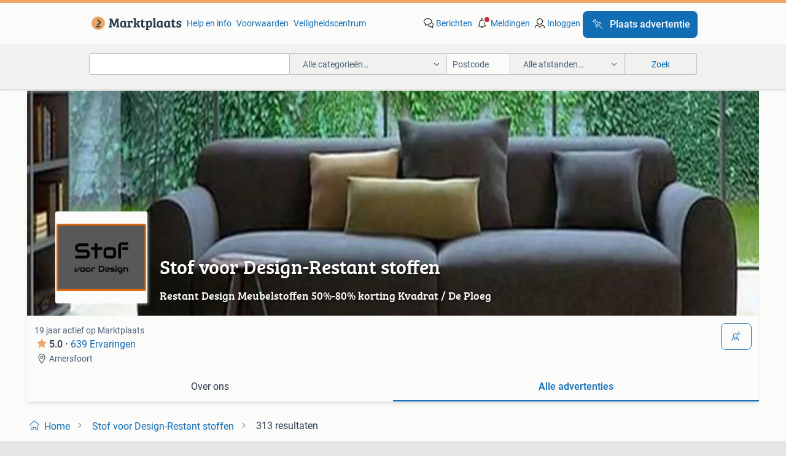

--- FILE ---
content_type: text/html; charset=utf-8
request_url: https://www.marktplaats.nl/u/stof-voor-design-restant-stoffen/5752630/
body_size: 42801
content:
<!DOCTYPE html><html lang="nl" data-theme="light"><head><meta charSet="utf-8" data-next-head=""/><meta name="viewport" content="width=device-width, initial-scale=1" data-next-head=""/><script async="" src="https://www.hzcdn.io/bff/static/vendor/ecg-js-ga-tracking/index.3e3977d7.js"></script><script async="" src="//www.google-analytics.com/analytics.js"></script><script async="" src="//p.marktplaats.net/identity/v2/mid.js"></script><title data-next-head="">≥ Stof voor Design-Restant stoffen uit Amersfoort - Advertenties op Marktplaats</title><meta name="description" content="Alle advertenties van Stof voor Design-Restant stoffen, Amersfoort op Marktplaats. Bekijk het aanbod van Stof voor Design-Restant stoffen en vind producten en diensten tegen aantrekkelijke prijzen!" data-next-head=""/><meta name="robots" content="index, follow" data-next-head=""/><link rel="canonical" href="https://www.marktplaats.nl/u/stof-voor-design-restant-stoffen/5752630/" data-next-head=""/><meta http-equiv="Content-Language" content="nl"/><link rel="shortcut icon" href="https://www.hzcdn.io/bff/static/vendor/hz-web-ui/mp/favicons/favicon.53911c94.ico"/><link rel="apple-touch-icon" sizes="57x57" href="https://www.hzcdn.io/bff/static/vendor/hz-web-ui/mp/favicons/apple-touch-icon-57x57.c048cb4e.png"/><link rel="apple-touch-icon" sizes="114x114" href="https://www.hzcdn.io/bff/static/vendor/hz-web-ui/mp/favicons/apple-touch-icon-114x114.ea366763.png"/><link rel="apple-touch-icon" sizes="72x72" href="https://www.hzcdn.io/bff/static/vendor/hz-web-ui/mp/favicons/apple-touch-icon-72x72.59be38cf.png"/><link rel="apple-touch-icon" sizes="144x144" href="https://www.hzcdn.io/bff/static/vendor/hz-web-ui/mp/favicons/apple-touch-icon-144x144.ffaf6f9c.png"/><link rel="apple-touch-icon" sizes="60x60" href="https://www.hzcdn.io/bff/static/vendor/hz-web-ui/mp/favicons/apple-touch-icon-60x60.162072b8.png"/><link rel="apple-touch-icon" sizes="120x120" href="https://www.hzcdn.io/bff/static/vendor/hz-web-ui/mp/favicons/apple-touch-icon-120x120.2dae936e.png"/><link rel="apple-touch-icon" sizes="76x76" href="https://www.hzcdn.io/bff/static/vendor/hz-web-ui/mp/favicons/apple-touch-icon-76x76.cb92b85b.png"/><link rel="apple-touch-icon" sizes="152x152" href="https://www.hzcdn.io/bff/static/vendor/hz-web-ui/mp/favicons/apple-touch-icon-152x152.5acb4c1d.png"/><link rel="apple-touch-icon" sizes="180x180" href="https://www.hzcdn.io/bff/static/vendor/hz-web-ui/mp/favicons/apple-touch-icon-180x180.675f318c.png"/><link rel="icon" type="image/png" sizes="192x192" href="https://www.hzcdn.io/bff/static/vendor/hz-web-ui/mp/favicons/favicon-192x192.d48b5e19.png"/><link rel="icon" type="image/png" sizes="160x160" href="https://www.hzcdn.io/bff/static/vendor/hz-web-ui/mp/favicons/favicon-160x160.585782bb.png"/><link rel="icon" type="image/png" sizes="96x96" href="https://www.hzcdn.io/bff/static/vendor/hz-web-ui/mp/favicons/favicon-96x96.6f26ecda.png"/><link rel="icon" type="image/png" sizes="16x16" href="https://www.hzcdn.io/bff/static/vendor/hz-web-ui/mp/favicons/favicon-16x16.c740ee66.png"/><link rel="icon" type="image/png" sizes="32x32" href="https://www.hzcdn.io/bff/static/vendor/hz-web-ui/mp/favicons/favicon-32x32.46bc961c.png"/><meta name="theme-color" content="#eda566"/><meta name="msapplication-TileColor" content="#eda566"/><meta name="msapplication-square150x150logo" content="https://www.hzcdn.io/bff/static/vendor/hz-web-ui/mp/favicons/mstile-150x150.fe394456.png"/><meta name="msapplication-square310x310logo" content="https://www.hzcdn.io/bff/static/vendor/hz-web-ui/mp/favicons/mstile-310x310.f868dd30.png"/><meta name="msapplication-square70x70logo" content="https://www.hzcdn.io/bff/static/vendor/hz-web-ui/mp/favicons/mstile-70x70.3110e2eb.png"/><meta name="msapplication-wide310x150logo" content="https://www.hzcdn.io/bff/static/vendor/hz-web-ui/mp/favicons/mstile-310x150.1ed97f84.png"/><meta name="msapplication-config" content="none"/><link rel="preload" href="https://www.hzcdn.io/bff/static/_next/static/css/7b9aae8b082873d8.css" as="style" crossorigin="anonymous"/><link rel="preload" href="https://www.hzcdn.io/bff/static/_next/static/css/0fef43449f52bba6.css" as="style" crossorigin="anonymous"/><script type="application/ld+json" data-next-head="">{"@context":"https:\u002F\u002Fschema.org","@type":"BreadcrumbList","itemListElement":[{"@type":"ListItem","position":1,"name":"Marktplaats","item":"https:\u002F\u002Fwww.marktplaats.nl\u002F"}]}</script><script type="application/ld+json" data-next-head="">{"@context":"https:\u002F\u002Fschema.org","@type":"Product","image":"https:\u002F\u002Fimages.marktplaats.com\u002Fapi\u002Fv1\u002Flisting-mp-p\u002Fimages\u002F53\u002F53db3fd3-5bc6-4fc2-a750-6b5558ea39ea?rule=ecg_mp_eps$_82","brand":{"@type":"Thing","name":""},"offers":{"@type":"AggregateOffer","lowPrice":1,"highPrice":390,"priceCurrency":"EUR","availability":"http:\u002F\u002Fschema.org\u002FInStock"}}</script><script type="application/ld+json" data-next-head="">[{"@context":"https:\u002F\u002Fschema.org","@type":"ImageObject","creditText":"Marktplaats","name":"Vyva Sunbrella Antibes Sand Dune beige; 2,9 meter meubelstof","description":"Stof voor design - restant design meubelstoffen (amersfoort): te koop aangeboden: nieuwe luxe coupon restant meubelstof van het merk vyva fabrics, type antibes, kleur sand dune, licht beige ...","contentUrl":"https:\u002F\u002Fimages.marktplaats.com\u002Fapi\u002Fv1\u002Flisting-mp-p\u002Fimages\u002F53\u002F53db3fd3-5bc6-4fc2-a750-6b5558ea39ea?rule=ecg_mp_eps$_85.jpg","creator":{"@type":"Person","name":"Stof voor Design - Restant DM"},"representativeOfPage":false},{"@context":"https:\u002F\u002Fschema.org","@type":"ImageObject","creditText":"Marktplaats","name":"Gudbrandsdalens Bardal 160 grijs; max. 11,5 meter meubelstof","description":"Stof voor design - restant design meubelstoffen (amersfoort):  te koop aangeboden: nieuwe restant design meubelstof van het prachtige scandinavische (noorse) merk gudbrandsdalens uldvarefabr...","contentUrl":"https:\u002F\u002Fimages.marktplaats.com\u002Fapi\u002Fv1\u002Flisting-mp-p\u002Fimages\u002F1d\u002F1d078fb1-58ed-49d7-9d63-832db2eeaa95?rule=ecg_mp_eps$_85.jpg","creator":{"@type":"Person","name":"Stof voor Design - Restant DM"},"representativeOfPage":false},{"@context":"https:\u002F\u002Fschema.org","@type":"ImageObject","creditText":"Marktplaats","name":"Camira Aquarius JA062; donker rood; 18,5 meter meubelstof","description":"Stof voor design - restant design meubelstoffen (amersfoort):  te koop aangeboden: restant meubelstof van het merk camira type aquarius kleur vermillion ja062, donkerrood een prachtige kwali...","contentUrl":"https:\u002F\u002Fimages.marktplaats.com\u002Fapi\u002Fv1\u002Flisting-mp-p\u002Fimages\u002F11\u002F11177275-b1b7-4b7e-9692-6c57451b9933?rule=ecg_mp_eps$_85.jpg","creator":{"@type":"Person","name":"Stof voor Design - Restant DM"},"representativeOfPage":false},{"@context":"https:\u002F\u002Fschema.org","@type":"ImageObject","creditText":"Marktplaats","name":"Camira Era CSE14; zwart; max 10,5 meter meubelstof; NU 20€\u002FM","description":"Stof voor design - restant design meubelstoffen (amersfoort): te koop aangeboden: coupon nieuwe luxe meubelstof van camira type era forward (cse14) zwart stofsamenstelling: 99% post-consumer...","contentUrl":"https:\u002F\u002Fimages.marktplaats.com\u002Fapi\u002Fv1\u002Flisting-mp-p\u002Fimages\u002F4d\u002F4d7ffe4f-7ab6-45cd-9ef2-4eaf49eb03a3?rule=ecg_mp_eps$_85.jpg","creator":{"@type":"Person","name":"Stof voor Design - Restant DM"},"representativeOfPage":false},{"@context":"https:\u002F\u002Fschema.org","@type":"ImageObject","creditText":"Marktplaats","name":"Kvadrat Remix 3 516; oranje+crème; o.a. 3,9 meter meubelstof","description":"Stof voor design - restant design meubelstoffen (amersfoort):  te koop aangeboden: nieuwe luxe coupon restant meubelstof van het prachtige deense merk kvadrat type remix 3 516, oranje met cr...","contentUrl":"https:\u002F\u002Fimages.marktplaats.com\u002Fapi\u002Fv1\u002Flisting-mp-p\u002Fimages\u002F9c\u002F9c46d89f-06cc-4b67-8a3a-860231b0a79b?rule=ecg_mp_eps$_85.jpg","creator":{"@type":"Person","name":"Stof voor Design - Restant DM"},"representativeOfPage":false},{"@context":"https:\u002F\u002Fschema.org","@type":"ImageObject","creditText":"Marktplaats","name":"De Ploeg Highland 08\u002F78; 3x restant; max 7 meter meubelstof","description":"Stof voor design - restant design meubelstoffen (amersfoort):  te koop aangeboden: restant design meubelstof de ploeg highland 08\u002F78 bruin met crème grijs samenstelling van de stof: 58% sche...","contentUrl":"https:\u002F\u002Fimages.marktplaats.com\u002Fapi\u002Fv1\u002Flisting-mp-p\u002Fimages\u002F75\u002F75e6d626-6a0a-4e98-88da-46b4331d08dd?rule=ecg_mp_eps$_85.jpg","creator":{"@type":"Person","name":"Stof voor Design - Restant DM"},"representativeOfPage":false},{"@context":"https:\u002F\u002Fschema.org","@type":"ImageObject","creditText":"Marktplaats","name":"Torri Lana rib meubelstof; paars met iets zwart; max 3,5 mtr","description":"Stof voor design - restant design meubelstoffen (amersfoort):  te koop aangeboden: nieuwe luxe meubelstof van het merk torri lana (paars met dunne zwarte draad), rib structuur. Bestemd als b...","contentUrl":"https:\u002F\u002Fimages.marktplaats.com\u002Fapi\u002Fv1\u002Flisting-mp-p\u002Fimages\u002Fbe\u002Fbe343a51-c635-42cd-8ed6-8c6eb75be74a?rule=ecg_mp_eps$_85.jpg","creator":{"@type":"Person","name":"Stof voor Design - Restant DM"},"representativeOfPage":false},{"@context":"https:\u002F\u002Fschema.org","@type":"ImageObject","creditText":"Marktplaats","name":"Kvadrat Febrik Dash Charcoal; zwart; 13 meter meubelstof","description":"Stof voor design - restant design meubelstoffen (amersfoort):  te koop aangeboden: nieuwe luxe meubelstof van het prachtige design merk kvadrat febrik type dash, kleur charcoal (grijs met zw...","contentUrl":"https:\u002F\u002Fimages.marktplaats.com\u002Fapi\u002Fv1\u002Flisting-mp-p\u002Fimages\u002Fba\u002Fba72965a-6270-4694-b575-ff420b5d1f74?rule=ecg_mp_eps$_85.jpg","creator":{"@type":"Person","name":"Stof voor Design - Restant DM"},"representativeOfPage":false},{"@context":"https:\u002F\u002Fschema.org","@type":"ImageObject","creditText":"Marktplaats","name":"Kvadrat Febrik Mosaic 2 722 lichtblauw div meters meubelstof","description":"Stof voor design - restant design meubelstoffen (amersfoort):  te koop aangeboden: coupon restant luxe meubelstof van het prachtige deense merk kvadrat febrik, type mosaic 2, kleur 722, lich...","contentUrl":"https:\u002F\u002Fimages.marktplaats.com\u002Fapi\u002Fv1\u002Flisting-mp-p\u002Fimages\u002F4e\u002F4e84ce50-c0f1-40a2-b1ea-61384e820958?rule=ecg_mp_eps$_85.jpg","creator":{"@type":"Person","name":"Stof voor Design - Restant DM"},"representativeOfPage":false},{"@context":"https:\u002F\u002Fschema.org","@type":"ImageObject","creditText":"Marktplaats","name":"De Ploeg Monza 45; blauw, 1,68 meter bouclé meubelstof","description":"Stof voor design - restant design meubelstoffen (amersfoort): te koop aangeboden: nieuwe luxe meubelstof van het prachtige nederlandse merk de ploeg type monza, kleur 45 blauw, iets gemêleer...","contentUrl":"https:\u002F\u002Fimages.marktplaats.com\u002Fapi\u002Fv1\u002Flisting-mp-p\u002Fimages\u002F20\u002F200b06bc-b9f0-47b6-8d81-a1c920b71a4b?rule=ecg_mp_eps$_85.jpg","creator":{"@type":"Person","name":"Stof voor Design - Restant DM"},"representativeOfPage":false},{"@context":"https:\u002F\u002Fschema.org","@type":"ImageObject","creditText":"Marktplaats","name":"Svensson Softmill; antraciet; 2x restant meubelstof max 3,1M","description":"Stof voor design - restant design meubelstoffen (amersfoort):  te koop aangeboden: nieuwe luxe coupon restant meubelstof van het merk svensson type softmill antraciet grijs gemêleerd samenst...","contentUrl":"https:\u002F\u002Fimages.marktplaats.com\u002Fapi\u002Fv1\u002Flisting-mp-p\u002Fimages\u002F3a\u002F3a906662-eb74-488b-a6bd-5050a7005bcc?rule=ecg_mp_eps$_85.jpg","creator":{"@type":"Person","name":"Stof voor Design - Restant DM"},"representativeOfPage":false},{"@context":"https:\u002F\u002Fschema.org","@type":"ImageObject","creditText":"Marktplaats","name":"De Ploeg Monza; bruin; 2x restant bouclé meubelstof","description":"Stof voor design - restant design meubelstoffen (amersfoort): te koop aangeboden: nieuwe luxe meubelstof van het prachtige nederlandse merk de ploeg type monza, bruin\u002Ftaupe, iets gemêleerd e...","contentUrl":"https:\u002F\u002Fimages.marktplaats.com\u002Fapi\u002Fv1\u002Flisting-mp-p\u002Fimages\u002F62\u002F62a7f033-64b0-4155-95c2-0445696b76fc?rule=ecg_mp_eps$_85.jpg","creator":{"@type":"Person","name":"Stof voor Design - Restant DM"},"representativeOfPage":false},{"@context":"https:\u002F\u002Fschema.org","@type":"ImageObject","creditText":"Marktplaats","name":"Bute Tweed CF740 1313; lichtbruin\u002Fbeige 3,1 meter meubelstof","description":"Stof voor design - restant design meubelstoffen (amersfoort): te koop aangeboden: nieuwe luxe coupon restant meubelstof van het schotse design merk bute type tweed cf740, kleur 1313 lichtbru...","contentUrl":"https:\u002F\u002Fimages.marktplaats.com\u002Fapi\u002Fv1\u002Flisting-mp-p\u002Fimages\u002Ff8\u002Ff88a2e0b-6010-4b31-8bed-d361ffab7777?rule=ecg_mp_eps$_85.jpg","creator":{"@type":"Person","name":"Stof voor Design - Restant DM"},"representativeOfPage":false},{"@context":"https:\u002F\u002Fschema.org","@type":"ImageObject","creditText":"Marktplaats","name":"De Ploeg Ruig 68; zachtoranje+zachtgrijs; 3,3 mtr meubelstof","description":"Stof voor design – restant design meubelstoffen (amersfoort):  te koop aangeboden: restant luxe bekledingsstof van de ploeg type ruig kleur 68 zacht oranje met licht grijs gecombineerd samen...","contentUrl":"https:\u002F\u002Fimages.marktplaats.com\u002Fapi\u002Fv1\u002Flisting-mp-p\u002Fimages\u002F1b\u002F1beba04a-b394-410c-95a5-665f2d5fc07b?rule=ecg_mp_eps$_85.jpg","creator":{"@type":"Person","name":"Stof voor Design - Restant DM"},"representativeOfPage":false},{"@context":"https:\u002F\u002Fschema.org","@type":"ImageObject","creditText":"Marktplaats","name":"De Ploeg Toulouse 77\u002F26 rood+donkerroze; restant meubelstof","description":"Stof voor design – restant design meubelstoffen (amersfoort):  te koop aangeboden: restant luxe meubelstof van het prachtige merk de ploeg type toulouse 77\u002F26 rood met iets donker roze kleur...","contentUrl":"https:\u002F\u002Fimages.marktplaats.com\u002Fapi\u002Fv1\u002Flisting-mp-p\u002Fimages\u002F4a\u002F4af7c1f7-71e9-45bd-a186-c52742c9d592?rule=ecg_mp_eps$_85.jpg","creator":{"@type":"Person","name":"Stof voor Design - Restant DM"},"representativeOfPage":false},{"@context":"https:\u002F\u002Fschema.org","@type":"ImageObject","creditText":"Marktplaats","name":"Keymer Jorvik crème met lichtgrijs; 3x meubelstoffen","description":"Stof voor design - restant design meubelstoffen (amersfoort):  te koop aangeboden: nieuwe luxe coupon restant meubelstof van het merk keymer type jorvik kleur creme met licht grijs gemêleerd...","contentUrl":"https:\u002F\u002Fimages.marktplaats.com\u002Fapi\u002Fv1\u002Flisting-mp-p\u002Fimages\u002Fc7\u002Fc773ab25-743b-471b-8fb1-80fa0873bfd8?rule=ecg_mp_eps$_85.jpg","creator":{"@type":"Person","name":"Stof voor Design - Restant DM"},"representativeOfPage":false},{"@context":"https:\u002F\u002Fschema.org","@type":"ImageObject","creditText":"Marktplaats","name":"Limonta Indy 90; warm donkerroze; 14,7 meter meubelstof","description":"Stof voor design - restant design meubelstoffen (amersfoort): te koop aangeboden: nieuwe luxe meubelstof van het italiaanse merk limonta, type indy, kleur 90, cyclaam met lila gecombineerd (...","contentUrl":"https:\u002F\u002Fimages.marktplaats.com\u002Fapi\u002Fv1\u002Flisting-mp-p\u002Fimages\u002F6b\u002F6bc6434b-5d69-4dd0-9165-9232a1b130ee?rule=ecg_mp_eps$_85.jpg","creator":{"@type":"Person","name":"Stof voor Design - Restant DM"},"representativeOfPage":false},{"@context":"https:\u002F\u002Fschema.org","@type":"ImageObject","creditText":"Marktplaats","name":"Textaafoam Facet 2011; rood; 7,7 meter wollen meubelstof","description":"Stof voor design - restant design meubelstoffen (amersfoort): te koop aangeboden: restant meubelstof van het merk textaafoam type facet, kleur 2011, rood stofsamenstelling: 70% gerecycled wo...","contentUrl":"https:\u002F\u002Fimages.marktplaats.com\u002Fapi\u002Fv1\u002Flisting-mp-p\u002Fimages\u002F09\u002F09134b0b-ec1f-48b2-98f0-e3025b618306?rule=ecg_mp_eps$_85.jpg","creator":{"@type":"Person","name":"Stof voor Design - Restant DM"},"representativeOfPage":false},{"@context":"https:\u002F\u002Fschema.org","@type":"ImageObject","creditText":"Marktplaats","name":"Camira Blazer CUZ62; blauw+zwart; max. 9,5 meter meubelstof","description":"Stof voor design - restant design meubelstoffen (amersfoort):  te koop aangeboden: nieuwe restant meubelstof van het merk camira, type blazer, kleurnaam glenalmond, kleurcode cuz62, blauw me...","contentUrl":"https:\u002F\u002Fimages.marktplaats.com\u002Fapi\u002Fv1\u002Flisting-mp-p\u002Fimages\u002F6f\u002F6f6fd2e1-f843-443d-bc35-c243981f3433?rule=ecg_mp_eps$_85.jpg","creator":{"@type":"Person","name":"Stof voor Design - Restant DM"},"representativeOfPage":false},{"@context":"https:\u002F\u002Fschema.org","@type":"ImageObject","creditText":"Marktplaats","name":"Kvadrat Febrik Mosaic 2 692 blauwpaars \u003C5,5 meter meubelstof","description":"Stof voor design - restant design meubelstoffen (amersfoort):   te koop aangeboden: coupon restant luxe meubelstof van het prachtige deense merk kvadrat febrik type mosaic 2 692, donkerblauw...","contentUrl":"https:\u002F\u002Fimages.marktplaats.com\u002Fapi\u002Fv1\u002Flisting-mp-p\u002Fimages\u002Fc7\u002Fc7686ec4-eb63-465f-8e8f-4ceea2b30938?rule=ecg_mp_eps$_85.jpg","creator":{"@type":"Person","name":"Stof voor Design - Restant DM"},"representativeOfPage":false},{"@context":"https:\u002F\u002Fschema.org","@type":"ImageObject","creditText":"Marktplaats","name":"De Ploeg Salt 80; creme\u002Fbeige op zwart P\u002FMETER","description":"Stof voor design - restant design meubelstoffen (amersfoort): te koop aangeboden: nieuwe coupon restant meubelstof van het merk de ploeg type salt 80, crème en beige ovaaltjes op zwarte onde...","contentUrl":"https:\u002F\u002Fimages.marktplaats.com\u002Fapi\u002Fv1\u002Flisting-mp-p\u002Fimages\u002Fdc\u002Fdc0abda6-1267-405d-bb84-3271f74b4cd2?rule=ecg_mp_eps$_85.jpg","creator":{"@type":"Person","name":"Stof voor Design - Restant DM"},"representativeOfPage":false},{"@context":"https:\u002F\u002Fschema.org","@type":"ImageObject","creditText":"Marktplaats","name":"Gabriel Gaja Classic 64089 oranjerood; max 12 mtr meubelstof","description":"Stof voor design - restant design meubelstoffen (amersfoort):  te koop aangeboden: nieuwe luxe meubelstof van het prachtige deense merk gabriel type gaja classic 64089 (oranjerood) gabriel i...","contentUrl":"https:\u002F\u002Fimages.marktplaats.com\u002Fapi\u002Fv1\u002Flisting-mp-p\u002Fimages\u002F24\u002F24f6a421-0bda-4c80-aad8-a97ed06101a3?rule=ecg_mp_eps$_85.jpg","creator":{"@type":"Person","name":"Stof voor Design - Restant DM"},"representativeOfPage":false},{"@context":"https:\u002F\u002Fschema.org","@type":"ImageObject","creditText":"Marktplaats","name":"STOF VOOR DESIGN: Kvadrat Steelcut Trio 3 meubelstoffen","description":"Te koop aangeboden: restant luxe meubelstof van het prachtige deense merk kvadrat type steelcut trio 3, kleur roomwit, okergeel en fuchsiaroze gecombineerd; op afstand abrikoos kvadrat is ee...","contentUrl":"https:\u002F\u002Fimages.marktplaats.com\u002Fapi\u002Fv1\u002Flisting-mp-p\u002Fimages\u002F58\u002F58a07a43-7ce6-4b9a-ac59-a406d0a5b4a1?rule=ecg_mp_eps$_85.jpg","creator":{"@type":"Person","name":"Stof voor Design - Restant DM"},"representativeOfPage":false},{"@context":"https:\u002F\u002Fschema.org","@type":"ImageObject","creditText":"Marktplaats","name":"Kvadrat Tonus 4 210; koningsblauw; 4x restant meubelstoffen","description":"Stof voor design - restant design meubelstoffen (amersfoort): te koop aangeboden: restant luxe meubelstof van het prachtige deense merk kvadrat type tonus 4 210 (koningsblauw) samenstelling ...","contentUrl":"https:\u002F\u002Fimages.marktplaats.com\u002Fapi\u002Fv1\u002Flisting-mp-p\u002Fimages\u002Fb7\u002Fb7d65894-dcbb-471b-a1fb-ef9dd50b89b2?rule=ecg_mp_eps$_85.jpg","creator":{"@type":"Person","name":"Stof voor Design - Restant DM"},"representativeOfPage":false},{"@context":"https:\u002F\u002Fschema.org","@type":"ImageObject","creditText":"Marktplaats","name":"De Ploeg Lumina 01\u002F79 beige\u002Flichtbruin bouclé meubelstof 20M","description":"Stof voor design - restant design meubelstoffen (amersfoort):  te koop aangeboden: nieuwe luxe restant meubelstof van het merk de ploeg type lumina bouclé kleur 01\u002F79 beige\u002Flicht bruin samen...","contentUrl":"https:\u002F\u002Fimages.marktplaats.com\u002Fapi\u002Fv1\u002Flisting-mp-p\u002Fimages\u002F33\u002F3305c043-e69a-427b-afac-91de18eae223?rule=ecg_mp_eps$_85.jpg","creator":{"@type":"Person","name":"Stof voor Design - Restant DM"},"representativeOfPage":false},{"@context":"https:\u002F\u002Fschema.org","@type":"ImageObject","creditText":"Marktplaats","name":"Dedar Strange Loves 01 zwart+creme streep restant meubelstof","description":"Stof voor design - restant design meubelstoffen (amersfoort): te koop aangeboden: nieuwe luxe coupon restant meubelstof van het prachtige merk dedar type strange loves 001, zwart met crème, ...","contentUrl":"https:\u002F\u002Fimages.marktplaats.com\u002Fapi\u002Fv1\u002Flisting-mp-p\u002Fimages\u002Ff5\u002Ff589fbc7-5471-4587-be93-fd677a23e5d0?rule=ecg_mp_eps$_85.jpg","creator":{"@type":"Person","name":"Stof voor Design - Restant DM"},"representativeOfPage":false},{"@context":"https:\u002F\u002Fschema.org","@type":"ImageObject","creditText":"Marktplaats","name":"Maharam Stripes Reverberating Stripe 004; 2 meter; NU 390€ !","description":"Stof voor design - restant design meubelstoffen (amersfoort): te koop aangeboden: nieuwe zeer luxe coupon restant meubelstof van het merk kvadrat maharam type stripes reverberating stripe 00...","contentUrl":"https:\u002F\u002Fimages.marktplaats.com\u002Fapi\u002Fv1\u002Flisting-mp-p\u002Fimages\u002F38\u002F3807df7f-7c3f-4ff6-9c7b-82f9f3a5a0ee?rule=ecg_mp_eps$_85.jpg","creator":{"@type":"Person","name":"Stof voor Design - Restant DM"},"representativeOfPage":false},{"@context":"https:\u002F\u002Fschema.org","@type":"ImageObject","creditText":"Marktplaats","name":"Kvadrat Divina Melange 3 170 grijstinten; restant meubelstof","description":"Stof voor design - restant design meubelstoffen, amersfoort:  te koop aangeboden: restant luxe meubelstof van het prachtige deense merk kvadrat type divina melange 3 170 donker grijs\u002Fantraci...","contentUrl":"https:\u002F\u002Fimages.marktplaats.com\u002Fapi\u002Fv1\u002Flisting-mp-p\u002Fimages\u002F3a\u002F3aea7280-bf52-4dbc-a996-670d245cc2a3?rule=ecg_mp_eps$_85.jpg","creator":{"@type":"Person","name":"Stof voor Design - Restant DM"},"representativeOfPage":false},{"@context":"https:\u002F\u002Fschema.org","@type":"ImageObject","creditText":"Marktplaats","name":"Kvadrat Melange Nap 751; blauw tinten meubelstof P\u002FM","description":"Stof voor design - restant design meubelstoffen (amersfoort): te koop aangeboden: nieuwe luxe restant meubelstof van het prachtige deense designmerk kvadrat type melange nap 751 blauwtinten ...","contentUrl":"https:\u002F\u002Fimages.marktplaats.com\u002Fapi\u002Fv1\u002Flisting-mp-p\u002Fimages\u002F02\u002F02dbeaed-6f60-48e9-b773-d0755fa48807?rule=ecg_mp_eps$_85.jpg","creator":{"@type":"Person","name":"Stof voor Design - Restant DM"},"representativeOfPage":false},{"@context":"https:\u002F\u002Fschema.org","@type":"ImageObject","creditText":"Marktplaats","name":"Camira Rivet EGL11; olijfgroen, blauw19M meubelstof NU 20€\u002FM","description":"Stof voor design - restant design meubelstoffen (amersfoort): te koop aangeboden: restant meubelstof van het merk camira type rivet burnish egl11, olijfgroen met lichtblauw gecombineerd kleu...","contentUrl":"https:\u002F\u002Fimages.marktplaats.com\u002Fapi\u002Fv1\u002Flisting-mp-p\u002Fimages\u002Fd6\u002Fd62e393e-e29d-4589-81aa-9689daac7525?rule=ecg_mp_eps$_85.jpg","creator":{"@type":"Person","name":"Stof voor Design - Restant DM"},"representativeOfPage":false}]</script><link rel="stylesheet" href="https://www.hzcdn.io/bff/static/vendor/hz-design-tokens/mp/tokens/CssVars.16a3d88c.css"/><link rel="stylesheet" href="https://www.hzcdn.io/bff/static/vendor/hz-web-ui/mp/assets/Assets.bcc3aa46.css"/><link rel="stylesheet" href="https://www.hzcdn.io/bff/static/vendor/hz-web-ui/mp/Fonts.af97ee0f.css"/><link rel="stylesheet" href="https://www.hzcdn.io/bff/static/vendor/hz-web-ui/mp/icons/Icons.b1a42fc0.css"/><link rel="stylesheet" href="https://www.hzcdn.io/bff/static/vendor/hz-web-ui/mp/Index.399cc0e6.css"/><link rel="stylesheet" href="https://www.hzcdn.io/bff/static/vendor/hz-web-ui/mp/apps/Header/Index.e43d67f0.css"/><link rel="stylesheet" href="https://www.hzcdn.io/bff/static/vendor/hz-web-ui/mp/apps/LoginNudge/Index.452bb7be.css"/><script type="text/javascript">    (function (w, d, s, l, i) {
        w[l] = w[l] || [];
        w[l].push({'gtm.start': new Date().getTime(), event: 'gtm.js'});
        var f = d.getElementsByTagName(s)[0], j = d.createElement(s), dl = l != 'dataLayer' ? '&l=' + l : '';
        j.async = true;
        j.src = 'https://tagmanager.marktplaats.nl/gtm.js?id=' + i + dl;
        f.parentNode.insertBefore(j, f);
    })(window, document, 'script', 'dataLayer', 'GTM-TFG7LW');
</script><script type="text/javascript">
    const dataLayer = window.dataLayer || [];
    dataLayer.push({"s":{"pn":-1,"ps":-1,"tr":-1,"srt":{},"prc":{"mn":-1,"mx":-1}},"l":{"d":0,"pcid":""},"m":{},"p":{"t":"ResultsBrowse","vt":"LR","v":7},"c":{"c":{"id":0,"n":""},"l1":{"id":0,"n":""},"l2":{"id":0,"n":""},"sfc":{"id":0,"n":""}},"u":{"li":false,"tg":{"stg":"hzbit1544_b|bnl31758_b|bnl16400_b|bnl13923_b|mp2199_b|hzbit1440_b|aur7918_b|configurablelandingpage_b|bnl30290_b|aur7826_b|bnl34031_b|hzbit1543_b|bnl34342_b|bnl4892_b|hzbit1405_b|bnl23670_b|bnl23670v3_b|aur3186_b|bnl31759_b"}},"d":{"ua":"Mozilla/5.0 (Macintosh; Intel Mac OS X 10_15_7) AppleWebKit/537.36 (KHTML, like Gecko) Chrome/131.0.0.0 Safari/537.36; ClaudeBot/1.0; +claudebot@anthropic.com)"},"a":{},"o":{}}, {"consentToAllPurposes":false}, {"consentToAllPurposes":false})</script><script type="text/javascript">window.ecGaEventsOnLoad = [];
    window.ecGa = window.ecGa || function() { (ecGa.q = ecGa.q || []).push(arguments) };
    window.ecGaInitialId = 'UA-4684363-31'</script><script type="text/javascript">window.customGlobalConfig = {"pageViewMetricConfig":{"vurl":"SellerOtherItemsPage","isPageViewCustomMetricEnabled":true,"gptBatchMetricsEndpointUrl":"/metrics/displays"},"adsenseMetricConfig":{"vurl":"SellerOtherItemsPage","enableAdsenseMetrics":true,"gptBatchMetricsEndpointUrl":"/metrics/displays"}}</script><script type="text/javascript">
    const STORAGE_SCROLL_KEY = 'lrp_scroll_store';
    const TYPE_BACK_FORWARD = 2;

    window.addEventListener('pageshow', (event) => {
      const isNavigatedBack =
        window?.performance?.getEntriesByType('navigation')?.[0]?.type === 'back_forward' ||
        window?.performance?.navigation?.type === TYPE_BACK_FORWARD;
      const isScrolledToTop = window.scrollY === 0;
      const isScrolledBelowSmartBanner = window.scrollY === 1;
      const scrollRestorationEvent = {
        eventAction: 'exposedScrollRestoration',
      };
      const storageItem = sessionStorage.getItem(STORAGE_SCROLL_KEY);
      let parsedStorageItem = {};
      if (storageItem) {
        try {
          parsedStorageItem = JSON.parse(storageItem);
        } catch (e) {
          sessionStorage.removeItem(STORAGE_SCROLL_KEY);
        }
      }
      const { href, pos, height } = parsedStorageItem;
      const samePage = href === window.location.href;
      const acceptableDiff = window.innerHeight / 2;
      const diffScrollPositions = Math.abs(pos - window.scrollY);

      if (isNavigatedBack && samePage && pos > 10 && (isScrolledToTop || isScrolledBelowSmartBanner || diffScrollPositions > acceptableDiff)) {
        if (history.scrollRestoration) {
          history.scrollRestoration = 'manual';
        }
        setTimeout(() => {
          const layoutElements = document.querySelectorAll('.hz-Page-body, .hz-Page-container--fullHeight');
          layoutElements.forEach((el) => {
            el.style.minHeight = height + 'px';
          });
          window.scrollTo(0, pos);
        }, 0);
      }
    });
  </script><link rel="stylesheet" href="https://www.hzcdn.io/bff/static/_next/static/css/7b9aae8b082873d8.css" crossorigin="anonymous" data-n-g=""/><link rel="stylesheet" href="https://www.hzcdn.io/bff/static/_next/static/css/0fef43449f52bba6.css" crossorigin="anonymous" data-n-p=""/><noscript data-n-css=""></noscript><script defer="" crossorigin="anonymous" noModule="" src="https://www.hzcdn.io/bff/static/_next/static/chunks/polyfills-42372ed130431b0a.js"></script><script src="https://www.hzcdn.io/bff/static/_next/static/chunks/webpack-4703a58f85d3c682.js" defer="" crossorigin="anonymous"></script><script src="https://www.hzcdn.io/bff/static/_next/static/chunks/framework-117214d4b4dec970.js" defer="" crossorigin="anonymous"></script><script src="https://www.hzcdn.io/bff/static/_next/static/chunks/main-6c2b5bfdfee7465e.js" defer="" crossorigin="anonymous"></script><script src="https://www.hzcdn.io/bff/static/_next/static/chunks/pages/_app-7cf64b46993fc2e3.js" defer="" crossorigin="anonymous"></script><script src="https://www.hzcdn.io/bff/static/_next/static/chunks/614-4963f56e65520160.js" defer="" crossorigin="anonymous"></script><script src="https://www.hzcdn.io/bff/static/_next/static/chunks/580-72eb125308b262a8.js" defer="" crossorigin="anonymous"></script><script src="https://www.hzcdn.io/bff/static/_next/static/chunks/762-706ee0c75825ff92.js" defer="" crossorigin="anonymous"></script><script src="https://www.hzcdn.io/bff/static/_next/static/chunks/162-6d6564e90015ed12.js" defer="" crossorigin="anonymous"></script><script src="https://www.hzcdn.io/bff/static/_next/static/chunks/191-ca6f830a3869e778.js" defer="" crossorigin="anonymous"></script><script src="https://www.hzcdn.io/bff/static/_next/static/chunks/702-9131dd914cee6fcd.js" defer="" crossorigin="anonymous"></script><script src="https://www.hzcdn.io/bff/static/_next/static/chunks/193-8480737841edc87f.js" defer="" crossorigin="anonymous"></script><script src="https://www.hzcdn.io/bff/static/_next/static/chunks/pages/lrp.mp.nlnl-f4e36603636c7039.js" defer="" crossorigin="anonymous"></script><script src="https://www.hzcdn.io/bff/static/_next/static/FvDObJea5262O-wzpTJb_/_buildManifest.js" defer="" crossorigin="anonymous"></script><script src="https://www.hzcdn.io/bff/static/_next/static/FvDObJea5262O-wzpTJb_/_ssgManifest.js" defer="" crossorigin="anonymous"></script></head><body><div class="hz-Page-body hz-Page-body--lrp hz-Page"><link rel="preload" as="image" href="//www.hzcdn.io/bff/static/vendor/hz-web-ui/mp/assets/tenant--nlnl.fdb6d8c5.svg"/><link rel="preload" as="image" href="//www.hzcdn.io/bff/static/vendor/hz-web-ui/mp/assets/tenant-coin--nlnl.e0064ede.svg"/><link rel="preload" as="image" href="//images.marktplaats.com/api/v1/dm-profile-mp-p/images/fa/fa17c30f-15b7-4f81-b7d9-da01d128f4cb?rule=ecg_mp_eps$_85"/><link rel="preload" as="image" href="/bff/static/_next/assets/collapsible-menu-open-icon.08973cd1.png"/><link rel="preload" as="image" href="/bff/static/_next/assets/collapsible-menu-closed-icon.f738b22e.png"/><link rel="preload" as="image" href="https://images.marktplaats.com/api/v1/listing-mp-p/images/53/53db3fd3-5bc6-4fc2-a750-6b5558ea39ea?rule=ecg_mp_eps$_82" fetchPriority="high"/><link rel="preload" as="image" href="https://images.marktplaats.com/api/v1/listing-mp-p/images/c5/c59f4687-6196-4445-ac38-8fd27bd5acf0?rule=ecg_mp_eps$_82" fetchPriority="high"/><link rel="preload" as="image" href="https://images.marktplaats.com/api/v1/listing-mp-p/images/4b/4bda9692-769c-4da4-acc0-96e5aed76817?rule=ecg_mp_eps$_82" fetchPriority="high"/><script async="" src="https://consent.marktplaats.nl/unified/wrapperMessagingWithoutDetection.js"></script><div id="__next"><script>function _typeof(t){return(_typeof="function"==typeof Symbol&&"symbol"==typeof Symbol.iterator?function(t){return typeof t}:function(t){return t&&"function"==typeof Symbol&&t.constructor===Symbol&&t!==Symbol.prototype?"symbol":typeof t})(t)}!function(){for(var t,e,o=[],n=window,r=n;r;){try{if(r.frames.__tcfapiLocator){t=r;break}}catch(t){}if(r===n.top)break;r=n.parent}t||(function t(){var e=n.document,o=!!n.frames.__tcfapiLocator;if(!o)if(e.body){var r=e.createElement("iframe");r.style.cssText="display:none",r.name="__tcfapiLocator",e.body.appendChild(r)}else setTimeout(t,5);return!o}(),n.__tcfapi=function(){for(var t=arguments.length,n=new Array(t),r=0;r<t;r++)n[r]=arguments[r];if(!n.length)return o;"setGdprApplies"===n[0]?n.length>3&&2===parseInt(n[1],10)&&"boolean"==typeof n[3]&&(e=n[3],"function"==typeof n[2]&&n[2]("set",!0)):"ping"===n[0]?"function"==typeof n[2]&&n[2]({gdprApplies:e,cmpLoaded:!1,cmpStatus:"stub"}):o.push(n)},n.addEventListener("message",(function(t){var e="string"==typeof t.data,o={};if(e)try{o=JSON.parse(t.data)}catch(t){}else o=t.data;var n="object"===_typeof(o)?o.__tcfapiCall:null;n&&window.__tcfapi(n.command,n.version,(function(o,r){var a={__tcfapiReturn:{returnValue:o,success:r,callId:n.callId}};t&&t.source&&t.source.postMessage&&t.source.postMessage(e?JSON.stringify(a):a,"*")}),n.parameter)}),!1))}();</script><script>
  window._sp_ss_config = {
    accountId: 1825,
    baseEndpoint: 'https://consent.marktplaats.nl',
    privacyManagerModalId: 1177336,
  };
</script><script src="https://www.hzcdn.io/bff/static/vendor/sourcepoint-lib/index.620fc35c.js"></script><header class=" u-stickyHeader" style="height:100%"><div class="hz-Header"><div class="hz-Header-ribbonTop"></div><div class="hz-Header-navBar hz-Header-bigger-touchAreas"><div class="hz-Header-maxWidth"><a class="hz-Link hz-Link--standalone hz-Header-logo" data-role="homepage" aria-label="Homepage" tabindex="0" href="/" role="link"><img src="//www.hzcdn.io/bff/static/vendor/hz-web-ui/mp/assets/tenant--nlnl.fdb6d8c5.svg" class="hz-Header-logo-desktop" alt="Marktplaats Start"/><img src="//www.hzcdn.io/bff/static/vendor/hz-web-ui/mp/assets/tenant-coin--nlnl.e0064ede.svg" class="hz-Header-logo-mobile" alt="Marktplaats Start"/></a><a class="hz-Button hz-Button--primary hz-Header-skipToMain" href="#main-container" data-role="skip-to-main">Ga naar advertenties</a><ul class="hz-Header-links"><li><a class="hz-Link hz-Link--isolated" tabindex="0" href="https://help.marktplaats.nl/s/" role="link">Help en info</a></li><li><a class="hz-Link hz-Link--isolated" tabindex="0" href="https://www.marktplaats.nl/i/help/over-marktplaats/voorwaarden-en-privacybeleid/algemene-gebruiksvoorwaarden.dot.html" role="link">Voorwaarden</a></li><li><a class="hz-Link hz-Link--isolated" tabindex="0" href="https://www.marktplaats.nl/m/veiligheidscentrum/" role="link">Veiligheidscentrum</a></li></ul><ul class="hz-Header-menu" data-role="nav-dropdown-menu"><li class="hz-hide-custom--messages"><a class="hz-Link hz-Link--isolated" data-sem="messagingDisplayAction" data-role="messaging" title="Berichten" tabindex="0" href="/messages" role="link"><div class="hz-Button-badge"><i class="hz-Icon hz-Icon--backgroundDefaultInverse hz-SvgIcon hz-SvgIconMessages" aria-hidden="true" data-sem="Icon"></i><span class="hz-hide-lte-md">Berichten</span></div></a></li><li><a class="hz-Link hz-Link--isolated" data-role="notifications" title="Meldingen" tabindex="0" href="/notifications" role="button"><div class="hz-Button-badge"><i class="hz-Icon hz-Icon--backgroundDefaultInverse hz-SvgIcon hz-SvgIconNotification" aria-hidden="true" data-sem="Icon"></i><i class="hz-Header-badge hz-Header-badge--signalAction"></i><span class="hz-hide-lte-md">Meldingen</span></div></a></li><li class="hz-hide-gte-lg"><button class="hz-Link hz-Link--isolated" data-role="hamburgerOpen" tabindex="0" type="button" role="link"><i class="hz-Icon hz-Icon--backgroundDefaultInverse hz-SvgIcon hz-SvgIconProfile" aria-hidden="true" data-sem="Icon"></i></button></li><li class="hz-hide-lte-md"><a class="hz-Link hz-Link--isolated" data-role="login" tabindex="0" href="/identity/v2/login?target=" role="link"><i class="hz-Icon hz-Icon--backgroundDefaultInverse hz-SvgIcon hz-SvgIconProfile" aria-hidden="true" data-sem="Icon"></i><span>Inloggen</span></a></li><li><a class="hz-Button hz-Button--primary hz-Button--callToAction" href="https://link.marktplaats.nl/link/placead/start" data-role="placeAd" tabindex="0" aria-label="Plaats advertentie"><span class="hz-Button-Icon hz-Button-Icon--start"><i class="hz-Icon hz-SvgIcon hz-SvgIconPinCallToActionForeground" aria-hidden="true" data-sem="Icon"></i></span><span class="hz-hide-lte-md">Plaats advertentie</span></a></li></ul></div></div><div class="hz-Header-searchBar"><div class="hz-Header-maxWidth "><form class="hz-SearchForm" data-role="searchForm" method="get"><div class="hz-SearchFieldset-standard"><div class="hz-SearchForm-query" data-role="searchForm-query"><div class="hz-Nav-dropdown hz-Nav-dropdown--full-width hz-Nav-dropdown--closed"><input class="hz-Nav-dropdown-toggle hz-Header-Autocomplete-input" spellCheck="false" data-role="searchForm-autocomplete" aria-label="Dropdown zoekbalk" autoComplete="off" tabindex="0" role="combobox" aria-expanded="false" aria-owns="dropdown-list" aria-describedby="autocomplete-instructions" name="query" value=""/><div id="autocomplete-instructions" style="display:none">Typ om suggesties te zien. Gebruik de pijltjestoetsen om door de suggesties te navigeren en druk op Enter om een optie te selecteren.</div><div aria-live="polite" style="position:absolute;height:0;width:0;overflow:hidden"></div></div></div></div><div class="hz-SearchFieldset-advanced"><div class="hz-SearchForm-category"><div class="hz-CustomDropdown" data-role="searchForm-category-menu"><div class="hz-Custom-dropdown-container  is-dirty"><div class="hz-Input hz-dropdown-trigger" id="categoryId" role="button" aria-haspopup="listbox" aria-label="Alle categorieën… selected, Kies categorie:, collapsed" aria-required="false" tabindex="0" data-testid="dropdown-trigger" data-value="0"><span class="hz-dropdown-value">Alle categorieën…</span><i class="hz-Icon hz-SvgIcon hz-SvgIconArrowDown" aria-hidden="true" data-sem="Icon"></i></div></div></div><input type="hidden" name="categoryId" value="0"/></div><div id="formPostcode" class="hz-SearchForm-postcode"><div class="hz-TextField"><div class="hz-TextField-formControl"><input class="hz-TextField-input" autoComplete="off" placeholder="Postcode" aria-label="Postcode" id="TextField-" type="text" aria-describedby="TextField--Footer-helper-text" aria-invalid="false" name="postcode" value=""/></div><div class="hz-TextField-footer"><div></div><div id="live-announcement" role="alert" aria-live="polite" aria-atomic="true" style="position:absolute;height:0;width:0;overflow:hidden;display:none"></div></div></div></div><div class="hz-SearchForm-distance"><div class="hz-CustomDropdown" data-role="searchForm-distance-menu"><div class="hz-Custom-dropdown-container  is-dirty"><div class="hz-Input hz-dropdown-trigger" id="distance" role="button" aria-haspopup="listbox" aria-label="Alle afstanden… selected, Kies afstand:, collapsed" aria-required="false" tabindex="0" data-testid="dropdown-trigger" data-value="0"><span class="hz-dropdown-value">Alle afstanden…</span><i class="hz-Icon hz-SvgIcon hz-SvgIconArrowDown" aria-hidden="true" data-sem="Icon"></i></div></div></div><input type="hidden" name="distance" value="0"/></div></div><button class="hz-Button hz-Button--secondary hz-SearchForm-search" type="submit" data-role="searchForm-button" tabindex="0"><i class="hz-Icon hz-hide-gte-md hz-SvgIcon hz-SvgIconSearch" aria-hidden="true" data-sem="Icon"></i><span class="hz-show-md">Zoek</span></button><div class="hz-SearchForm-options"><label class="hz-SelectionInput hz-SelectionInput--Checkbox" for="Checkbox-vanDezeAdverteerder-false"><div class="hz-SelectionInput-InputContainer"><input class="hz-SelectionInput-Input" type="Checkbox" id="Checkbox-vanDezeAdverteerder-false" name="Checkbox-vanDezeAdverteerder-false" value="false"/></div><div class="hz-SelectionInput-Container"><div class="hz-SelectionInput-Body"><div class="hz-SelectionInput-Label"><span class="hz-SelectionInput-LabelText"><span class="hz-Text hz-Text--bodyLarge u-colorTextPrimary">Van deze adverteerder</span></span></div></div></div></label></div></form></div></div><div class="hz-Header-ribbonBottom"></div></div></header><!--$--><!--/$--><main class="hz-Page-container hz-Page-container--"><div class="hz-Page-content" id="content"><section class="hz-SellerHeader hz-Page-element hz-Page-element--full-width"><article class="hz-Card"><div class="hz-TopSection-Backdrop hz-Card-block"><div class="hz-TopSection-Backdrop hz-TopSection-Backdrop--stretchy" style="background-image:url(//images.marktplaats.com/api/v1/dm-profile-mp-p/images/ad/ade4ea44-cbcd-490b-b8cb-c7fdcc312a4e?rule=ecg_mp_eps$_86)"><div class="hz-TopSection-image"><img src="//images.marktplaats.com/api/v1/dm-profile-mp-p/images/fa/fa17c30f-15b7-4f81-b7d9-da01d128f4cb?rule=ecg_mp_eps$_85" alt="Stof voor Design-Restant stoffen" title="Restant Design Meubelstoffen 50%-80% korting Kvadrat / De Ploeg"/></div><div class="hz-TopSection-TitleWrap"><h2 class="hz-TopSection-TitleWrap-Name">Stof voor Design-Restant stoffen</h2><div class="hz-TopSection-TitleWrap-Slogan">Restant Design Meubelstoffen 50%-80% korting Kvadrat / De Ploeg</div></div></div></div><div class="seller-header-info-paid"><div class="info-wrapper"><div class="item">19 jaar actief op Marktplaats</div><div class="hz-UtilsBlock u-textStyleBodyLarge"><div class="reviews" role="group" aria-label="Beoordeeld met 5.0 van de 5 sterren"><i class="hz-Icon hz-Icon--textBrandPrimary hz-SvgIcon hz-SvgIconSaved" aria-hidden="true" data-sem="Icon"></i><span class="hz-Text hz-Text--bodyLargeStrong">5.0 · </span><button class="hz-Link hz-Link--isolated dialog-link" type="button" role="link">639 Ervaringen</button></div></div><div class="item"><i class="hz-Icon hz-SvgIcon hz-SvgIconLocation" aria-hidden="true" data-sem="Icon"></i>Amersfoort</div></div><div class="hz-SaveSellerControl"><div id="save-seller"><form id="save-seller-form" action=""><input type="hidden" name="sellerId" value="5752630"/><button class="hz-Button hz-Button--secondary" title="Verkoper volgen"><span class="hz-Button-Icon"><i class="hz-Icon hz-SvgIcon hz-SvgIconFollow" aria-hidden="true" data-sem="Icon"></i></span></button></form></div></div></div><div class="hz-TabsNext hz-TabsNext--horizontal" role="tablist" aria-label="Tabs bar"><button class="hz-TabNextButton" role="tab" aria-selected="false" aria-controls="tab-0" id="tab-0"><div class="hz-TabNext hz-TabNext--horizontal"><span class="hz-Text hz-Text--bodyLarge">Over ons</span></div></button><button class="hz-TabNextButton hz-TabNextButton--active" role="tab" aria-selected="true" aria-controls="tab-1" id="tab-1"><div class="hz-TabNext hz-TabNext--active hz-TabNext--horizontal"><strong class="hz-Text hz-Text--bodyLarge">Alle advertenties</strong></div></button></div></article></section><div class="hz-Banner hz-Banner--fluid"><div id="banner-top-dt" class="loading mobileOnly soiBanner"></div></div><div class="hz-Page-element hz-Page-element hz-Page-element--full-width hz-Page-element--breadCrumbAndSaveSearch"><nav class="hz-Breadcrumbs" aria-label="Kruimelpad"><ol class="hz-BreadcrumbsList"><li class="hz-Breadcrumb" data-testid="breadcrumb-link"><a class="hz-Link hz-Link--isolated" href="/" role="link"><i class="hz-Icon hz-Icon--textLinkDefault left-icon hz-SvgIcon hz-SvgIconHome" aria-hidden="true" data-sem="Icon"></i><span class="hz-BreadcrumbLabel">Home</span><i class="hz-Icon hz-Icon--textSecondary right-icon hz-SvgIcon hz-SvgIconArrowRight" aria-hidden="true" data-sem="Icon"></i></a></li><li class="hz-Breadcrumb" data-testid="breadcrumb-link"><a class="hz-Link hz-Link--isolated" href="/u/stof-voor-design-restant-stoffen/5752630/" role="link"><span class="hz-BreadcrumbLabel">Stof voor Design-Restant stoffen</span><i class="hz-Icon hz-Icon--textSecondary right-icon hz-SvgIcon hz-SvgIconArrowRight" aria-hidden="true" data-sem="Icon"></i></a></li><li class="hz-Breadcrumb" aria-current="page" data-testid="breadcrumb-last-item"><span class="hz-CurrentPage" role="text" aria-label="[object Object], current page."><span>313 resultaten</span></span></li></ol></nav></div><div class="hz-Page-element hz-Page-element--aside"><div class="hz-Filters"><div class="hz-RowHeader"><span class="hz-HeaderTitle"><span class="hz-Text hz-Text--bodyLargeStrong u-colorTextPrimary">Verfijn resultaten</span></span></div><div class="hz-Filter"><div class="hz-RowHeader range-PriceCents"><span class="hz-HeaderTitle"><span class="hz-Text hz-Text--bodyLargeStrong u-colorTextPrimary">Prijs</span></span></div><div role="group" aria-labelledby="range-PriceCents" class="hz-Filter-fields"><div class="hz-TextField hz-TextField--prefixed"><label class="hz-Text hz-Text--bodyRegularStrong u-colorTextPrimary input-label" for="PrefixedTextField-van">van</label><div class="hz-TextField-formControl"><span class="hz-TextField-prefix">€</span><input class="hz-TextField-input" id="PrefixedTextField-van" type="text" aria-describedby="PrefixedTextField-van-Footer-helper-text" aria-invalid="false" name="from" value=""/></div><div class="hz-TextField-footer"><div></div><div id="live-announcement" role="alert" aria-live="polite" aria-atomic="true" style="position:absolute;height:0;width:0;overflow:hidden;display:none"></div></div></div><div class="hz-TextField hz-TextField--prefixed"><label class="hz-Text hz-Text--bodyRegularStrong u-colorTextPrimary input-label" for="PrefixedTextField-tot">tot</label><div class="hz-TextField-formControl"><span class="hz-TextField-prefix">€</span><input class="hz-TextField-input" id="PrefixedTextField-tot" type="text" aria-describedby="PrefixedTextField-tot-Footer-helper-text" aria-invalid="false" name="to" value=""/></div><div class="hz-TextField-footer"><div></div><div id="live-announcement" role="alert" aria-live="polite" aria-atomic="true" style="position:absolute;height:0;width:0;overflow:hidden;display:none"></div></div></div></div></div><div class="hz-Filter"><div class="hz-RowHeader"><span class="hz-HeaderTitle"><span class="hz-Text hz-Text--bodyLargeStrong u-colorTextPrimary">Categorie</span></span></div><ul class="hz-Tree-list"><div id="1099" class="hz-Tree-list-item"><li class="hz-Level-one hz-Level-one--open  "><button aria-expanded="true" aria-label="Hobby en Vrije tijd" class="hz-State-button"><img src="/bff/static/_next/assets/collapsible-menu-open-icon.08973cd1.png" alt="expand" class="hz-State-icon"/></button><a class="hz-Link hz-Link--isolated category-name" tabindex="0" role="link">Hobby en Vrije tijd</a></li><li class="hz-Level-two "><a class="hz-Link hz-Link--isolated category-name" tabindex="0" role="link">Stoffen en Lappen<span class="hz-Filter-counter">(<!-- -->304<!-- -->)</span></a></li></div><div id="504" class="hz-Tree-list-item"><li class="hz-Level-one hz-Level-one--closed  "><button aria-expanded="false" aria-label="Huis en Inrichting" class="hz-State-button"><img src="/bff/static/_next/assets/collapsible-menu-closed-icon.f738b22e.png" alt="expand" class="hz-State-icon"/></button><a class="hz-Link hz-Link--isolated category-name" tabindex="0" role="link">Huis en Inrichting</a></li><li class="hz-Level-two "><a class="hz-Link hz-Link--isolated category-name" tabindex="0" role="link">Stoffering | Gordijnen en Lamellen<span class="hz-Filter-counter">(<!-- -->4<!-- -->)</span></a></li><li class="hz-Level-two "><a class="hz-Link hz-Link--isolated category-name" tabindex="0" role="link">Stoffering | Tapijten en Kleden<span class="hz-Filter-counter">(<!-- -->4<!-- -->)</span></a></li><li class="hz-Level-two "><a class="hz-Link hz-Link--isolated category-name" tabindex="0" role="link">Fauteuils<span class="hz-Filter-counter">(<!-- -->1<!-- -->)</span></a></li></div></ul></div><div class="hz-Filter"><div class="hz-Filter-headingSection"><div class="hz-RowHeader"><span class="hz-HeaderTitle"><span class="hz-Text hz-Text--bodyLargeStrong u-colorTextPrimary">Direct Kopen</span></span></div></div><div class="hz-Filter-attribute hz-Filter-attribute--no-results"><label for="buyitnow-Direct Kopen"><label class="hz-SelectionInput hz-SelectionInput--Checkbox" for="buyitnow-Direct Kopen"><div class="hz-SelectionInput-InputContainer"><input class="hz-SelectionInput-Input" type="Checkbox" id="buyitnow-Direct Kopen" disabled="" name="buyitnow-Direct Kopen" value="Direct Kopen"/></div><div class="hz-SelectionInput-Container"><div class="hz-SelectionInput-Body"><div class="hz-SelectionInput-Label"><span class="hz-SelectionInput-LabelText"><span class="hz-Text hz-Text--bodyLarge u-colorTextPrimary">Direct Kopen</span></span><span class="hz-SelectionInput-Counter"><span class="hz-Text hz-Text--bodyRegular u-colorTextSecondary">0</span></span></div></div></div></label></label></div></div><div class="hz-Filter"><div class="hz-Filter-headingSection"><div class="hz-RowHeader"><span class="hz-HeaderTitle"><span class="hz-Text hz-Text--bodyLargeStrong u-colorTextPrimary">Conditie</span></span></div></div><div class="hz-Filter-attribute"><label for="condition-Nieuw"><a class="hz-Link hz-Link--isolated hz-Filter-attribute-text" tabindex="-1" role="link"><label class="hz-SelectionInput hz-SelectionInput--Checkbox" for="condition-Nieuw"><div class="hz-SelectionInput-InputContainer"><input class="hz-SelectionInput-Input" type="Checkbox" id="condition-Nieuw" name="condition-Nieuw" value="Nieuw"/></div><div class="hz-SelectionInput-Container"><div class="hz-SelectionInput-Body"><div class="hz-SelectionInput-Label"><span class="hz-SelectionInput-LabelText"><span class="hz-Text hz-Text--bodyLarge u-colorTextPrimary">Nieuw</span></span><span class="hz-SelectionInput-Counter"><span class="hz-Text hz-Text--bodyRegular u-colorTextSecondary">311</span></span></div></div></div></label></a></label></div><div class="hz-Filter-attribute hz-Filter-attribute--no-results"><label for="condition-Refurbished"><label class="hz-SelectionInput hz-SelectionInput--Checkbox" for="condition-Refurbished"><div class="hz-SelectionInput-InputContainer"><input class="hz-SelectionInput-Input" type="Checkbox" id="condition-Refurbished" disabled="" name="condition-Refurbished" value="Refurbished"/></div><div class="hz-SelectionInput-Container"><div class="hz-SelectionInput-Body"><div class="hz-SelectionInput-Label"><span class="hz-SelectionInput-LabelText"><span class="hz-Text hz-Text--bodyLarge u-colorTextPrimary">Refurbished</span></span><span class="hz-SelectionInput-Counter"><span class="hz-Text hz-Text--bodyRegular u-colorTextSecondary">0</span></span></div></div></div></label></label></div><div class="hz-Filter-attribute hz-Filter-attribute--no-results"><label for="condition-Zo goed als nieuw"><label class="hz-SelectionInput hz-SelectionInput--Checkbox" for="condition-Zo goed als nieuw"><div class="hz-SelectionInput-InputContainer"><input class="hz-SelectionInput-Input" type="Checkbox" id="condition-Zo goed als nieuw" disabled="" name="condition-Zo goed als nieuw" value="Zo goed als nieuw"/></div><div class="hz-SelectionInput-Container"><div class="hz-SelectionInput-Body"><div class="hz-SelectionInput-Label"><span class="hz-SelectionInput-LabelText"><span class="hz-Text hz-Text--bodyLarge u-colorTextPrimary">Zo goed als nieuw</span></span><span class="hz-SelectionInput-Counter"><span class="hz-Text hz-Text--bodyRegular u-colorTextSecondary">0</span></span></div></div></div></label></label></div><div class="hz-Filter-attribute"><label for="condition-Gebruikt"><a class="hz-Link hz-Link--isolated hz-Filter-attribute-text" tabindex="-1" role="link"><label class="hz-SelectionInput hz-SelectionInput--Checkbox" for="condition-Gebruikt"><div class="hz-SelectionInput-InputContainer"><input class="hz-SelectionInput-Input" type="Checkbox" id="condition-Gebruikt" name="condition-Gebruikt" value="Gebruikt"/></div><div class="hz-SelectionInput-Container"><div class="hz-SelectionInput-Body"><div class="hz-SelectionInput-Label"><span class="hz-SelectionInput-LabelText"><span class="hz-Text hz-Text--bodyLarge u-colorTextPrimary">Gebruikt</span></span><span class="hz-SelectionInput-Counter"><span class="hz-Text hz-Text--bodyRegular u-colorTextSecondary">2</span></span></div></div></div></label></a></label></div><div class="hz-Filter-attribute hz-Filter-attribute--no-results"><label for="condition-Niet werkend"><label class="hz-SelectionInput hz-SelectionInput--Checkbox" for="condition-Niet werkend"><div class="hz-SelectionInput-InputContainer"><input class="hz-SelectionInput-Input" type="Checkbox" id="condition-Niet werkend" disabled="" name="condition-Niet werkend" value="Niet werkend"/></div><div class="hz-SelectionInput-Container"><div class="hz-SelectionInput-Body"><div class="hz-SelectionInput-Label"><span class="hz-SelectionInput-LabelText"><span class="hz-Text hz-Text--bodyLarge u-colorTextPrimary">Niet werkend</span></span><span class="hz-SelectionInput-Counter"><span class="hz-Text hz-Text--bodyRegular u-colorTextSecondary">0</span></span></div></div></div></label></label></div></div><div class="hz-Filter"><div class="hz-Filter-headingSection"><div class="hz-RowHeader"><span class="hz-HeaderTitle"><span class="hz-Text hz-Text--bodyLargeStrong u-colorTextPrimary">Levering</span></span></div></div><div class="hz-Filter-attribute"><label for="delivery-Ophalen"><a class="hz-Link hz-Link--isolated hz-Filter-attribute-text" tabindex="-1" role="link"><label class="hz-SelectionInput hz-SelectionInput--Checkbox" for="delivery-Ophalen"><div class="hz-SelectionInput-InputContainer"><input class="hz-SelectionInput-Input" type="Checkbox" id="delivery-Ophalen" name="delivery-Ophalen" value="Ophalen"/></div><div class="hz-SelectionInput-Container"><div class="hz-SelectionInput-Body"><div class="hz-SelectionInput-Label"><span class="hz-SelectionInput-LabelText"><span class="hz-Text hz-Text--bodyLarge u-colorTextPrimary">Ophalen</span></span><span class="hz-SelectionInput-Counter"><span class="hz-Text hz-Text--bodyRegular u-colorTextSecondary">307</span></span></div></div></div></label></a></label></div><div class="hz-Filter-attribute"><label for="delivery-Verzenden"><a class="hz-Link hz-Link--isolated hz-Filter-attribute-text" tabindex="-1" role="link"><label class="hz-SelectionInput hz-SelectionInput--Checkbox" for="delivery-Verzenden"><div class="hz-SelectionInput-InputContainer"><input class="hz-SelectionInput-Input" type="Checkbox" id="delivery-Verzenden" name="delivery-Verzenden" value="Verzenden"/></div><div class="hz-SelectionInput-Container"><div class="hz-SelectionInput-Body"><div class="hz-SelectionInput-Label"><span class="hz-SelectionInput-LabelText"><span class="hz-Text hz-Text--bodyLarge u-colorTextPrimary">Verzenden</span></span><span class="hz-SelectionInput-Counter"><span class="hz-Text hz-Text--bodyRegular u-colorTextSecondary">304</span></span></div></div></div></label></a></label></div></div><div class="hz-Filter"><div class="hz-RowHeader radioGroup-offeredSince"><span class="hz-HeaderTitle"><span class="hz-Text hz-Text--bodyLargeStrong u-colorTextPrimary">Aangeboden sinds</span></span></div><div role="radiogroup" aria-labelledby="radioGroup-offeredSince" class="hz-Filter-radioSection"><div class="hz-Filter-attribute hz-Filter-attribute--no-results"><label for="offeredSince-Vandaag"><label class="hz-SelectionInput hz-SelectionInput--Radio" for="offeredSince-Vandaag"><div class="hz-SelectionInput-InputContainer"><input class="hz-SelectionInput-Input" type="Radio" id="offeredSince-Vandaag" disabled="" name="offeredSince-Vandaag" value="Vandaag"/></div><div class="hz-SelectionInput-Container"><div class="hz-SelectionInput-Body"><div class="hz-SelectionInput-Label"><span class="hz-SelectionInput-LabelText"><span class="hz-Text hz-Text--bodyLarge u-colorTextPrimary">Vandaag</span></span><span class="hz-SelectionInput-Counter"><span class="hz-Text hz-Text--bodyRegular u-colorTextSecondary">0</span></span></div></div></div></label></label></div><div class="hz-Filter-attribute hz-Filter-attribute--no-results"><label for="offeredSince-Gisteren"><label class="hz-SelectionInput hz-SelectionInput--Radio" for="offeredSince-Gisteren"><div class="hz-SelectionInput-InputContainer"><input class="hz-SelectionInput-Input" type="Radio" id="offeredSince-Gisteren" disabled="" name="offeredSince-Gisteren" value="Gisteren"/></div><div class="hz-SelectionInput-Container"><div class="hz-SelectionInput-Body"><div class="hz-SelectionInput-Label"><span class="hz-SelectionInput-LabelText"><span class="hz-Text hz-Text--bodyLarge u-colorTextPrimary">Gisteren</span></span><span class="hz-SelectionInput-Counter"><span class="hz-Text hz-Text--bodyRegular u-colorTextSecondary">0</span></span></div></div></div></label></label></div><div class="hz-Filter-attribute"><label for="offeredSince-Een week"><a class="hz-Link hz-Link--isolated hz-Filter-attribute-text" tabindex="-1" role="link"><label class="hz-SelectionInput hz-SelectionInput--Radio" for="offeredSince-Een week"><div class="hz-SelectionInput-InputContainer"><input class="hz-SelectionInput-Input" type="Radio" id="offeredSince-Een week" name="offeredSince" value="Een week"/></div><div class="hz-SelectionInput-Container"><div class="hz-SelectionInput-Body"><div class="hz-SelectionInput-Label"><span class="hz-SelectionInput-LabelText"><span class="hz-Text hz-Text--bodyLarge u-colorTextPrimary">Een week</span></span><span class="hz-SelectionInput-Counter"><span class="hz-Text hz-Text--bodyRegular u-colorTextSecondary">23</span></span></div></div></div></label></a></label></div><div class="hz-Filter-attribute"><label for="offeredSince-Altijd"><a class="hz-Link hz-Link--isolated hz-Filter-attribute-text" tabindex="-1" role="link"><label class="hz-SelectionInput hz-SelectionInput--Radio" for="offeredSince-Altijd"><div class="hz-SelectionInput-InputContainer"><input class="hz-SelectionInput-Input" type="Radio" id="offeredSince-Altijd" name="offeredSince" checked="" value="Altijd"/></div><div class="hz-SelectionInput-Container"><div class="hz-SelectionInput-Body"><div class="hz-SelectionInput-Label"><span class="hz-SelectionInput-LabelText"><span class="hz-Text hz-Text--bodyLarge u-colorTextPrimary">Altijd</span></span><span class="hz-SelectionInput-Counter"><span class="hz-Text hz-Text--bodyRegular u-colorTextSecondary">307</span></span></div></div></div></label></a></label></div></div></div></div></div><div class="hz-Page-element hz-Page-element--main"><div class="hz-ViewControl"><div class="hz-ViewControl-group hz-ViewControl-group--functional-options"></div><div class="hz-ViewControl-group hz-ViewControl-group--view-and-sort-options"><div class="hz-ViewControl-group hz-ViewControl-group--view-options" role="tablist"><button class="hz-Button hz-Button--secondary results-button isActive" role="tab" aria-label=" Lijst" aria-selected="true"><span class="hz-Button-Icon hz-Button-Icon--start"><i class="hz-Icon hz-SvgIcon hz-SvgIconResultsList" aria-hidden="true" data-sem="Icon"></i></span><span class="view-option-label"> Lijst</span></button><button class="hz-Button hz-Button--secondary results-button " role="tab" aria-label=" Foto’s" aria-selected="false"><span class="hz-Button-Icon hz-Button-Icon--start"><i class="hz-Icon hz-SvgIcon hz-SvgIconViewGallery" aria-hidden="true" data-sem="Icon"></i></span><span class="view-option-label"> Foto’s</span></button></div><div class="hz-Dropdown"><label class="hz-Text hz-Text--bodyRegularStrong u-colorTextPrimary input-label" for="Dropdown-sorteerOp">Sorteer op</label><div class="hz-Dropdown-formControl"><select class="hz-Dropdown-input" name="Dropdown-sorteerOp" id="Dropdown-sorteerOp"><option value="{&quot;sortBy&quot;:&quot;OPTIMIZED&quot;,&quot;sortOrder&quot;:&quot;DECREASING&quot;}">Standaard</option><option value="{&quot;sortBy&quot;:&quot;SORT_INDEX&quot;,&quot;sortOrder&quot;:&quot;DECREASING&quot;}">Datum (nieuw-oud)</option><option value="{&quot;sortBy&quot;:&quot;SORT_INDEX&quot;,&quot;sortOrder&quot;:&quot;INCREASING&quot;}">Datum (oud-nieuw)</option><option value="{&quot;sortBy&quot;:&quot;PRICE&quot;,&quot;sortOrder&quot;:&quot;INCREASING&quot;}">Prijs (laag-hoog)</option><option value="{&quot;sortBy&quot;:&quot;PRICE&quot;,&quot;sortOrder&quot;:&quot;DECREASING&quot;}">Prijs (hoog-laag)</option></select><i class="hz-Icon hz-SvgIcon hz-SvgIconArrowDown" aria-hidden="true" data-sem="Icon"></i></div></div></div></div><div class="hz-ViewControl-group hz-ViewControl-group--functional-options"></div><section class="hz-Pills stickyPills"><div class="pillsContainer"></div></section><!--$--><!--/$--><ul class="hz-Listings hz-Listings--list-view listings-container"> <li class="hz-Listing hz-Listing--list-item"><div class="hz-Listing-listview-content"><div class="hz-Listing-item-wrapper"><a class="hz-Link hz-Link--block hz-Listing-coverLink" href="/v/hobby-en-vrije-tijd/stoffen-en-lappen/m2357216748-vyva-sunbrella-antibes-sand-dune-beige-2-9-meter-meubelstof" role="link"><figure class="hz-Listing-image-container"><div class="hz-Listing-image-item hz-Listing-image-item--main"><img title="Vyva Sunbrella Antibes Sand Dune beige; 2,9 meter meubelstof, Overige materialen, Beige, Ophalen of Verzenden, 30 tot 120 cm" alt="Vyva Sunbrella Antibes Sand Dune beige; 2,9 meter meubelstof, Overige materialen, Beige, Ophalen of Verzenden, 30 tot 120 cm" data-src="https://images.marktplaats.com/api/v1/listing-mp-p/images/53/53db3fd3-5bc6-4fc2-a750-6b5558ea39ea?rule=ecg_mp_eps$_82" src="https://images.marktplaats.com/api/v1/listing-mp-p/images/53/53db3fd3-5bc6-4fc2-a750-6b5558ea39ea?rule=ecg_mp_eps$_82" loading="eager" fetchPriority="high"/></div><div class="hz-Listing-sub-images"><div class="hz-Listing-image-item"><img title="Vyva Sunbrella Antibes Sand Dune beige; 2,9 meter meubelstof, Overige materialen, Beige, Ophalen of Verzenden, 30 tot 120 cm" alt="Vyva Sunbrella Antibes Sand Dune beige; 2,9 meter meubelstof, Overige materialen, Beige, Ophalen of Verzenden, 30 tot 120 cm" data-src="https://images.marktplaats.com/api/v1/listing-mp-p/images/c5/c59f4687-6196-4445-ac38-8fd27bd5acf0?rule=ecg_mp_eps$_82" src="https://images.marktplaats.com/api/v1/listing-mp-p/images/c5/c59f4687-6196-4445-ac38-8fd27bd5acf0?rule=ecg_mp_eps$_82" loading="eager" fetchPriority="high"/></div><div class="hz-Listing-image-item"><img title="Vyva Sunbrella Antibes Sand Dune beige; 2,9 meter meubelstof, Overige materialen, Beige, Ophalen of Verzenden, 30 tot 120 cm" alt="Vyva Sunbrella Antibes Sand Dune beige; 2,9 meter meubelstof, Overige materialen, Beige, Ophalen of Verzenden, 30 tot 120 cm" data-src="https://images.marktplaats.com/api/v1/listing-mp-p/images/4b/4bda9692-769c-4da4-acc0-96e5aed76817?rule=ecg_mp_eps$_82" src="https://images.marktplaats.com/api/v1/listing-mp-p/images/4b/4bda9692-769c-4da4-acc0-96e5aed76817?rule=ecg_mp_eps$_82" loading="eager" fetchPriority="high"/></div></div></figure><div class="hz-Listing-group"><div class="hz-Listing-group--title-description-attributes"><h3 class="hz-Listing-title">Vyva Sunbrella Antibes Sand Dune beige; 2,9 meter meubelstof</h3><div class="hz-Listing-price-extended-details"><p class="hz-Listing-price hz-Listing-price--mobile hz-text-price-label">€ 72,00</p></div><p class="hz-Listing-description hz-text-paragraph">Stof voor design - restant design meubelstoffen (amersfoort): te koop aangeboden: nieuwe luxe coupon restant meubelstof van het merk vyva fabrics, type antibes, kleur sand dune, licht beige met grof g</p><div class="hz-Listing-trust-items-and-attributes"><div class="hz-Listing-bottom-info-divider-wrapper"><div class="hz-Divider hz-Listing-bottom-info-divider" role="separator"></div><div class="hz-Listing-attributes"><span class="hz-Attribute hz-Attribute--default">Nieuw<!-- --> </span><span class="hz-Attribute hz-Attribute--default">Ophalen of Verzenden<!-- --> </span></div></div></div></div><div class="hz-Listing-group--price-date-feature"><span class="hz-Listing-price hz-Listing-price--desktop hz-text-price-label">€ 72,00</span><span class="hz-Listing-date hz-Listing-date--desktop">Eergisteren</span><span class="hz-Listing-priority hz-Listing-priority--all-devices"><span> </span></span></div></div></a><div class="hz-Listing--sellerInfo"><span class="hz-Listing-seller-name-container"><a class="hz-Link hz-Link--isolated hz-TextLink" tabindex="0" role="link"><span class="hz-Listing-seller-name">Stof voor Design - Restant DM</span></a><i class="hz-Icon hz-Icon--signalInfoDefault hz-SvgIcon hz-SvgIconCheckmarkCircle" aria-hidden="true" data-sem="Icon"></i></span><span class="hz-Listing-location"><span class="hz-Listing-distance-label">Amersfoort</span></span><div class="hz-Listing-group--price-date-feature hz-Listing-group--price-date-feature--tablet"><span class="hz-Listing-date">Eergisteren</span><span class="hz-Listing-priority hz-Listing-priority--all-devices"><span> </span></span></div><span class="hz-Listing-seller-link"></span></div><div class="hz-Listing-group--mobile-bottom-row"><div><span class="hz-Listing-location"><span class="hz-Listing-distance-label">Amersfoort</span></span></div><div><span class="hz-Listing-priority hz-Listing-priority--all-devices"><span> </span></span><span class="hz-Listing-date hz-bottom-right">Eergisteren</span></div></div></div></div></li><li class="hz-Listing hz-Listing--list-item"><div class="hz-Listing-listview-content"><div class="hz-Listing-item-wrapper"><a class="hz-Link hz-Link--block hz-Listing-coverLink" href="/v/hobby-en-vrije-tijd/stoffen-en-lappen/m2357190718-gudbrandsdalens-bardal-160-grijs-max-11-5-meter-meubelstof" role="link"><figure class="hz-Listing-image-container"><div class="hz-Listing-image-item hz-Listing-image-item--main"><img title="Gudbrandsdalens Bardal 160 grijs; max. 11,5 meter meubelstof, Wol, 120 cm of meer, Ophalen of Verzenden, Grijs" alt="Gudbrandsdalens Bardal 160 grijs; max. 11,5 meter meubelstof, Wol, 120 cm of meer, Ophalen of Verzenden, Grijs" data-src="https://images.marktplaats.com/api/v1/listing-mp-p/images/1d/1d078fb1-58ed-49d7-9d63-832db2eeaa95?rule=ecg_mp_eps$_82" src="https://images.marktplaats.com/api/v1/listing-mp-p/images/1d/1d078fb1-58ed-49d7-9d63-832db2eeaa95?rule=ecg_mp_eps$_82" loading="eager" fetchPriority="low"/></div><div class="hz-Listing-sub-images"><div class="hz-Listing-image-item"><img title="Gudbrandsdalens Bardal 160 grijs; max. 11,5 meter meubelstof, Wol, 120 cm of meer, Ophalen of Verzenden, Grijs" alt="Gudbrandsdalens Bardal 160 grijs; max. 11,5 meter meubelstof, Wol, 120 cm of meer, Ophalen of Verzenden, Grijs" data-src="https://images.marktplaats.com/api/v1/listing-mp-p/images/4a/4a61cd55-fc6e-42b0-be6e-f9d8e7b34b8a?rule=ecg_mp_eps$_82" src="https://images.marktplaats.com/api/v1/listing-mp-p/images/4a/4a61cd55-fc6e-42b0-be6e-f9d8e7b34b8a?rule=ecg_mp_eps$_82" loading="eager" fetchPriority="low"/></div><div class="hz-Listing-image-item"><img title="Gudbrandsdalens Bardal 160 grijs; max. 11,5 meter meubelstof, Wol, 120 cm of meer, Ophalen of Verzenden, Grijs" alt="Gudbrandsdalens Bardal 160 grijs; max. 11,5 meter meubelstof, Wol, 120 cm of meer, Ophalen of Verzenden, Grijs" data-src="https://images.marktplaats.com/api/v1/listing-mp-p/images/52/522495c5-4f62-424e-9306-ce435b46cf28?rule=ecg_mp_eps$_82" src="https://images.marktplaats.com/api/v1/listing-mp-p/images/52/522495c5-4f62-424e-9306-ce435b46cf28?rule=ecg_mp_eps$_82" loading="eager" fetchPriority="low"/></div></div></figure><div class="hz-Listing-group"><div class="hz-Listing-group--title-description-attributes"><h3 class="hz-Listing-title">Gudbrandsdalens Bardal 160 grijs; max. 11,5 meter meubelstof</h3><div class="hz-Listing-price-extended-details"><p class="hz-Listing-price hz-Listing-price--mobile hz-text-price-label">Zie omschrijving</p></div><p class="hz-Listing-description hz-text-paragraph">Stof voor design - restant design meubelstoffen (amersfoort):  te koop aangeboden: nieuwe restant design meubelstof van het prachtige scandinavische (noorse) merk gudbrandsdalens uldvarefabrik, type b</p><div class="hz-Listing-trust-items-and-attributes"><div class="hz-Listing-bottom-info-divider-wrapper"><div class="hz-Divider hz-Listing-bottom-info-divider" role="separator"></div><div class="hz-Listing-attributes"><span class="hz-Attribute hz-Attribute--default">Nieuw<!-- --> </span><span class="hz-Attribute hz-Attribute--default">Ophalen of Verzenden<!-- --> </span></div></div></div></div><div class="hz-Listing-group--price-date-feature"><span class="hz-Listing-price hz-Listing-price--desktop hz-text-price-label">Zie omschrijving</span><span class="hz-Listing-date hz-Listing-date--desktop">Eergisteren</span><span class="hz-Listing-priority hz-Listing-priority--all-devices"><span> </span></span></div></div></a><div class="hz-Listing--sellerInfo"><span class="hz-Listing-seller-name-container"><a class="hz-Link hz-Link--isolated hz-TextLink" tabindex="0" role="link"><span class="hz-Listing-seller-name">Stof voor Design - Restant DM</span></a><i class="hz-Icon hz-Icon--signalInfoDefault hz-SvgIcon hz-SvgIconCheckmarkCircle" aria-hidden="true" data-sem="Icon"></i></span><span class="hz-Listing-location"><span class="hz-Listing-distance-label">Amersfoort</span></span><div class="hz-Listing-group--price-date-feature hz-Listing-group--price-date-feature--tablet"><span class="hz-Listing-date">Eergisteren</span><span class="hz-Listing-priority hz-Listing-priority--all-devices"><span> </span></span></div><span class="hz-Listing-seller-link"></span></div><div class="hz-Listing-group--mobile-bottom-row"><div><span class="hz-Listing-location"><span class="hz-Listing-distance-label">Amersfoort</span></span></div><div><span class="hz-Listing-priority hz-Listing-priority--all-devices"><span> </span></span><span class="hz-Listing-date hz-bottom-right">Eergisteren</span></div></div></div></div></li><li class="bannerContainerLoading"></li><li class="hz-Listing hz-Listing--list-item"><div class="hz-Listing-listview-content"><div class="hz-Listing-item-wrapper"><a class="hz-Link hz-Link--block hz-Listing-coverLink" href="/v/hobby-en-vrije-tijd/stoffen-en-lappen/m2357185019-camira-aquarius-ja062-donker-rood-18-5-meter-meubelstof" role="link"><figure class="hz-Listing-image-container"><div class="hz-Listing-image-item hz-Listing-image-item--main"><img title="Camira Aquarius JA062; donker rood; 18,5 meter meubelstof, Wol, 120 cm of meer, Ophalen of Verzenden, Rood" alt="Camira Aquarius JA062; donker rood; 18,5 meter meubelstof, Wol, 120 cm of meer, Ophalen of Verzenden, Rood" data-src="https://images.marktplaats.com/api/v1/listing-mp-p/images/11/11177275-b1b7-4b7e-9692-6c57451b9933?rule=ecg_mp_eps$_82" src="https://images.marktplaats.com/api/v1/listing-mp-p/images/11/11177275-b1b7-4b7e-9692-6c57451b9933?rule=ecg_mp_eps$_82" loading="eager" fetchPriority="low"/></div><div class="hz-Listing-sub-images"><div class="hz-Listing-image-item"><img title="Camira Aquarius JA062; donker rood; 18,5 meter meubelstof, Wol, 120 cm of meer, Ophalen of Verzenden, Rood" alt="Camira Aquarius JA062; donker rood; 18,5 meter meubelstof, Wol, 120 cm of meer, Ophalen of Verzenden, Rood" data-src="https://images.marktplaats.com/api/v1/listing-mp-p/images/42/42c84b80-fba6-4be1-92d3-9493879ae1db?rule=ecg_mp_eps$_82" src="https://images.marktplaats.com/api/v1/listing-mp-p/images/42/42c84b80-fba6-4be1-92d3-9493879ae1db?rule=ecg_mp_eps$_82" loading="eager" fetchPriority="low"/></div><div class="hz-Listing-image-item"><img title="Camira Aquarius JA062; donker rood; 18,5 meter meubelstof, Wol, 120 cm of meer, Ophalen of Verzenden, Rood" alt="Camira Aquarius JA062; donker rood; 18,5 meter meubelstof, Wol, 120 cm of meer, Ophalen of Verzenden, Rood" data-src="https://images.marktplaats.com/api/v1/listing-mp-p/images/3a/3ab494f9-4cb6-4806-a3c6-9825b2d6ff8d?rule=ecg_mp_eps$_82" src="https://images.marktplaats.com/api/v1/listing-mp-p/images/3a/3ab494f9-4cb6-4806-a3c6-9825b2d6ff8d?rule=ecg_mp_eps$_82" loading="eager" fetchPriority="low"/></div></div></figure><div class="hz-Listing-group"><div class="hz-Listing-group--title-description-attributes"><h3 class="hz-Listing-title">Camira Aquarius JA062; donker rood; 18,5 meter meubelstof</h3><div class="hz-Listing-price-extended-details"><p class="hz-Listing-price hz-Listing-price--mobile hz-text-price-label">€ 45,00</p></div><p class="hz-Listing-description hz-text-paragraph">Stof voor design - restant design meubelstoffen (amersfoort):  te koop aangeboden: restant meubelstof van het merk camira type aquarius kleur vermillion ja062, donkerrood een prachtige kwaliteit bekle</p><div class="hz-Listing-trust-items-and-attributes"><div class="hz-Listing-bottom-info-divider-wrapper"><div class="hz-Divider hz-Listing-bottom-info-divider" role="separator"></div><div class="hz-Listing-attributes"><span class="hz-Attribute hz-Attribute--default">Nieuw<!-- --> </span><span class="hz-Attribute hz-Attribute--default">Ophalen of Verzenden<!-- --> </span></div></div></div></div><div class="hz-Listing-group--price-date-feature"><span class="hz-Listing-price hz-Listing-price--desktop hz-text-price-label">€ 45,00</span><span class="hz-Listing-date hz-Listing-date--desktop">Eergisteren</span><span class="hz-Listing-priority hz-Listing-priority--all-devices"><span> </span></span></div></div></a><div class="hz-Listing--sellerInfo"><span class="hz-Listing-seller-name-container"><a class="hz-Link hz-Link--isolated hz-TextLink" tabindex="0" role="link"><span class="hz-Listing-seller-name">Stof voor Design - Restant DM</span></a><i class="hz-Icon hz-Icon--signalInfoDefault hz-SvgIcon hz-SvgIconCheckmarkCircle" aria-hidden="true" data-sem="Icon"></i></span><span class="hz-Listing-location"><span class="hz-Listing-distance-label">Amersfoort</span></span><div class="hz-Listing-group--price-date-feature hz-Listing-group--price-date-feature--tablet"><span class="hz-Listing-date">Eergisteren</span><span class="hz-Listing-priority hz-Listing-priority--all-devices"><span> </span></span></div><span class="hz-Listing-seller-link"></span></div><div class="hz-Listing-group--mobile-bottom-row"><div><span class="hz-Listing-location"><span class="hz-Listing-distance-label">Amersfoort</span></span></div><div><span class="hz-Listing-priority hz-Listing-priority--all-devices"><span> </span></span><span class="hz-Listing-date hz-bottom-right">Eergisteren</span></div></div></div></div></li><li class="hz-Listing hz-Listing--list-item"><div class="hz-Listing-listview-content"><div class="hz-Listing-item-wrapper"><a class="hz-Link hz-Link--block hz-Listing-coverLink" href="/v/hobby-en-vrije-tijd/stoffen-en-lappen/m2357167569-camira-era-cse14-zwart-max-10-5-meter-meubelstof-nu-20-m" role="link"><figure class="hz-Listing-image-container"><div class="hz-Listing-image-item hz-Listing-image-item--main"><img title="Camira Era CSE14; zwart; max 10,5 meter meubelstof; NU 20€/M, Overige materialen, 120 cm of meer, Zwart, Ophalen of Verzenden" alt="Camira Era CSE14; zwart; max 10,5 meter meubelstof; NU 20€/M, Overige materialen, 120 cm of meer, Zwart, Ophalen of Verzenden" data-src="https://images.marktplaats.com/api/v1/listing-mp-p/images/4d/4d7ffe4f-7ab6-45cd-9ef2-4eaf49eb03a3?rule=ecg_mp_eps$_82" src="https://images.marktplaats.com/api/v1/listing-mp-p/images/4d/4d7ffe4f-7ab6-45cd-9ef2-4eaf49eb03a3?rule=ecg_mp_eps$_82" loading="lazy" decoding="async" fetchPriority="low"/></div><div class="hz-Listing-sub-images"><div class="hz-Listing-image-item"><img title="Camira Era CSE14; zwart; max 10,5 meter meubelstof; NU 20€/M, Overige materialen, 120 cm of meer, Zwart, Ophalen of Verzenden" alt="Camira Era CSE14; zwart; max 10,5 meter meubelstof; NU 20€/M, Overige materialen, 120 cm of meer, Zwart, Ophalen of Verzenden" data-src="https://images.marktplaats.com/api/v1/listing-mp-p/images/0a/0a952299-0316-44fd-8906-19557d92a160?rule=ecg_mp_eps$_82" src="https://images.marktplaats.com/api/v1/listing-mp-p/images/0a/0a952299-0316-44fd-8906-19557d92a160?rule=ecg_mp_eps$_82" loading="lazy" decoding="async" fetchPriority="low"/></div><div class="hz-Listing-image-item"><img title="Camira Era CSE14; zwart; max 10,5 meter meubelstof; NU 20€/M, Overige materialen, 120 cm of meer, Zwart, Ophalen of Verzenden" alt="Camira Era CSE14; zwart; max 10,5 meter meubelstof; NU 20€/M, Overige materialen, 120 cm of meer, Zwart, Ophalen of Verzenden" data-src="https://images.marktplaats.com/api/v1/listing-mp-p/images/2c/2c849519-b247-4285-b5c2-04e7a0b60995?rule=ecg_mp_eps$_82" src="https://images.marktplaats.com/api/v1/listing-mp-p/images/2c/2c849519-b247-4285-b5c2-04e7a0b60995?rule=ecg_mp_eps$_82" loading="lazy" decoding="async" fetchPriority="low"/></div></div></figure><div class="hz-Listing-group"><div class="hz-Listing-group--title-description-attributes"><h3 class="hz-Listing-title">Camira Era CSE14; zwart; max 10,5 meter meubelstof; NU 20€/M</h3><div class="hz-Listing-price-extended-details"><p class="hz-Listing-price hz-Listing-price--mobile hz-text-price-label">€ 20,00</p></div><p class="hz-Listing-description hz-text-paragraph">Stof voor design - restant design meubelstoffen (amersfoort): te koop aangeboden: coupon nieuwe luxe meubelstof van camira type era forward (cse14) zwart stofsamenstelling: 99% post-consumer recycled </p><div class="hz-Listing-trust-items-and-attributes"><div class="hz-Listing-bottom-info-divider-wrapper"><div class="hz-Divider hz-Listing-bottom-info-divider" role="separator"></div><div class="hz-Listing-attributes"><span class="hz-Attribute hz-Attribute--default">Nieuw<!-- --> </span><span class="hz-Attribute hz-Attribute--default">Ophalen of Verzenden<!-- --> </span></div></div></div></div><div class="hz-Listing-group--price-date-feature"><span class="hz-Listing-price hz-Listing-price--desktop hz-text-price-label">€ 20,00</span><span class="hz-Listing-date hz-Listing-date--desktop">Eergisteren</span><span class="hz-Listing-priority hz-Listing-priority--all-devices"><span> </span></span></div></div></a><div class="hz-Listing--sellerInfo"><span class="hz-Listing-seller-name-container"><a class="hz-Link hz-Link--isolated hz-TextLink" tabindex="0" role="link"><span class="hz-Listing-seller-name">Stof voor Design - Restant DM</span></a><i class="hz-Icon hz-Icon--signalInfoDefault hz-SvgIcon hz-SvgIconCheckmarkCircle" aria-hidden="true" data-sem="Icon"></i></span><span class="hz-Listing-location"><span class="hz-Listing-distance-label">Amersfoort</span></span><div class="hz-Listing-group--price-date-feature hz-Listing-group--price-date-feature--tablet"><span class="hz-Listing-date">Eergisteren</span><span class="hz-Listing-priority hz-Listing-priority--all-devices"><span> </span></span></div><span class="hz-Listing-seller-link"></span></div><div class="hz-Listing-group--mobile-bottom-row"><div><span class="hz-Listing-location"><span class="hz-Listing-distance-label">Amersfoort</span></span></div><div><span class="hz-Listing-priority hz-Listing-priority--all-devices"><span> </span></span><span class="hz-Listing-date hz-bottom-right">Eergisteren</span></div></div></div></div></li><li class="hz-Listing hz-Listing--list-item"><div class="hz-Listing-listview-content"><div class="hz-Listing-item-wrapper"><a class="hz-Link hz-Link--block hz-Listing-coverLink" href="/v/hobby-en-vrije-tijd/stoffen-en-lappen/m2357128773-kvadrat-remix-3-516-oranje-creme-o-a-3-9-meter-meubelstof" role="link"><figure class="hz-Listing-image-container"><div class="hz-Listing-image-item hz-Listing-image-item--main"><img title="Kvadrat Remix 3 516; oranje+crème; o.a. 3,9 meter meubelstof, Wol, 120 cm of meer, Oranje, Ophalen of Verzenden" alt="Kvadrat Remix 3 516; oranje+crème; o.a. 3,9 meter meubelstof, Wol, 120 cm of meer, Oranje, Ophalen of Verzenden" data-src="https://images.marktplaats.com/api/v1/listing-mp-p/images/9c/9c46d89f-06cc-4b67-8a3a-860231b0a79b?rule=ecg_mp_eps$_82" src="https://images.marktplaats.com/api/v1/listing-mp-p/images/9c/9c46d89f-06cc-4b67-8a3a-860231b0a79b?rule=ecg_mp_eps$_82" loading="lazy" decoding="async" fetchPriority="low"/></div><div class="hz-Listing-sub-images"><div class="hz-Listing-image-item"><img title="Kvadrat Remix 3 516; oranje+crème; o.a. 3,9 meter meubelstof, Wol, 120 cm of meer, Oranje, Ophalen of Verzenden" alt="Kvadrat Remix 3 516; oranje+crème; o.a. 3,9 meter meubelstof, Wol, 120 cm of meer, Oranje, Ophalen of Verzenden" data-src="https://images.marktplaats.com/api/v1/listing-mp-p/images/3f/3f231f94-216f-4752-9099-5b3645fa8e35?rule=ecg_mp_eps$_82" src="https://images.marktplaats.com/api/v1/listing-mp-p/images/3f/3f231f94-216f-4752-9099-5b3645fa8e35?rule=ecg_mp_eps$_82" loading="lazy" decoding="async" fetchPriority="low"/></div><div class="hz-Listing-image-item"><img title="Kvadrat Remix 3 516; oranje+crème; o.a. 3,9 meter meubelstof, Wol, 120 cm of meer, Oranje, Ophalen of Verzenden" alt="Kvadrat Remix 3 516; oranje+crème; o.a. 3,9 meter meubelstof, Wol, 120 cm of meer, Oranje, Ophalen of Verzenden" data-src="https://images.marktplaats.com/api/v1/listing-mp-p/images/46/46541886-4b27-4c43-b2e4-e339eeb87600?rule=ecg_mp_eps$_82" src="https://images.marktplaats.com/api/v1/listing-mp-p/images/46/46541886-4b27-4c43-b2e4-e339eeb87600?rule=ecg_mp_eps$_82" loading="lazy" decoding="async" fetchPriority="low"/></div></div></figure><div class="hz-Listing-group"><div class="hz-Listing-group--title-description-attributes"><h3 class="hz-Listing-title">Kvadrat Remix 3 516; oranje+crème; o.a. 3,9 meter meubelstof</h3><div class="hz-Listing-price-extended-details"><p class="hz-Listing-price hz-Listing-price--mobile hz-text-price-label">Zie omschrijving</p></div><p class="hz-Listing-description hz-text-paragraph">Stof voor design - restant design meubelstoffen (amersfoort):  te koop aangeboden: nieuwe luxe coupon restant meubelstof van het prachtige deense merk kvadrat type remix 3 516, oranje met crème (op af</p><div class="hz-Listing-trust-items-and-attributes"><div class="hz-Listing-bottom-info-divider-wrapper"><div class="hz-Divider hz-Listing-bottom-info-divider" role="separator"></div><div class="hz-Listing-attributes"><span class="hz-Attribute hz-Attribute--default">Nieuw<!-- --> </span><span class="hz-Attribute hz-Attribute--default">Ophalen of Verzenden<!-- --> </span></div></div></div></div><div class="hz-Listing-group--price-date-feature"><span class="hz-Listing-price hz-Listing-price--desktop hz-text-price-label">Zie omschrijving</span><span class="hz-Listing-date hz-Listing-date--desktop">Eergisteren</span><span class="hz-Listing-priority hz-Listing-priority--all-devices"><span> </span></span></div></div></a><div class="hz-Listing--sellerInfo"><span class="hz-Listing-seller-name-container"><a class="hz-Link hz-Link--isolated hz-TextLink" tabindex="0" role="link"><span class="hz-Listing-seller-name">Stof voor Design - Restant DM</span></a><i class="hz-Icon hz-Icon--signalInfoDefault hz-SvgIcon hz-SvgIconCheckmarkCircle" aria-hidden="true" data-sem="Icon"></i></span><span class="hz-Listing-location"><span class="hz-Listing-distance-label">Amersfoort</span></span><div class="hz-Listing-group--price-date-feature hz-Listing-group--price-date-feature--tablet"><span class="hz-Listing-date">Eergisteren</span><span class="hz-Listing-priority hz-Listing-priority--all-devices"><span> </span></span></div><span class="hz-Listing-seller-link"></span></div><div class="hz-Listing-group--mobile-bottom-row"><div><span class="hz-Listing-location"><span class="hz-Listing-distance-label">Amersfoort</span></span></div><div><span class="hz-Listing-priority hz-Listing-priority--all-devices"><span> </span></span><span class="hz-Listing-date hz-bottom-right">Eergisteren</span></div></div></div></div></li><li class="hz-Listing hz-Listing--list-item"><div class="hz-Listing-listview-content"><div class="hz-Listing-item-wrapper"><a class="hz-Link hz-Link--block hz-Listing-coverLink" href="/v/hobby-en-vrije-tijd/stoffen-en-lappen/m2356924147-de-ploeg-highland-08-78-3x-restant-max-7-meter-meubelstof" role="link"><figure class="hz-Listing-image-container"><div class="hz-Listing-image-item hz-Listing-image-item--main"><img title="De Ploeg Highland 08/78; 3x restant; max 7 meter meubelstof, Wol, Bruin, 120 cm of meer, Ophalen of Verzenden" alt="De Ploeg Highland 08/78; 3x restant; max 7 meter meubelstof, Wol, Bruin, 120 cm of meer, Ophalen of Verzenden" data-src="https://images.marktplaats.com/api/v1/listing-mp-p/images/75/75e6d626-6a0a-4e98-88da-46b4331d08dd?rule=ecg_mp_eps$_82" src="https://images.marktplaats.com/api/v1/listing-mp-p/images/75/75e6d626-6a0a-4e98-88da-46b4331d08dd?rule=ecg_mp_eps$_82" loading="lazy" decoding="async" fetchPriority="low"/></div><div class="hz-Listing-sub-images"><div class="hz-Listing-image-item"><img title="De Ploeg Highland 08/78; 3x restant; max 7 meter meubelstof, Wol, Bruin, 120 cm of meer, Ophalen of Verzenden" alt="De Ploeg Highland 08/78; 3x restant; max 7 meter meubelstof, Wol, Bruin, 120 cm of meer, Ophalen of Verzenden" data-src="https://images.marktplaats.com/api/v1/listing-mp-p/images/f8/f8949ac0-3545-40f8-8066-646f9a9e8757?rule=ecg_mp_eps$_82" src="https://images.marktplaats.com/api/v1/listing-mp-p/images/f8/f8949ac0-3545-40f8-8066-646f9a9e8757?rule=ecg_mp_eps$_82" loading="lazy" decoding="async" fetchPriority="low"/></div><div class="hz-Listing-image-item"><img title="De Ploeg Highland 08/78; 3x restant; max 7 meter meubelstof, Wol, Bruin, 120 cm of meer, Ophalen of Verzenden" alt="De Ploeg Highland 08/78; 3x restant; max 7 meter meubelstof, Wol, Bruin, 120 cm of meer, Ophalen of Verzenden" data-src="https://images.marktplaats.com/api/v1/listing-mp-p/images/c4/c47f2510-a400-41bd-9678-4d30b46e0bfb?rule=ecg_mp_eps$_82" src="https://images.marktplaats.com/api/v1/listing-mp-p/images/c4/c47f2510-a400-41bd-9678-4d30b46e0bfb?rule=ecg_mp_eps$_82" loading="lazy" decoding="async" fetchPriority="low"/></div></div></figure><div class="hz-Listing-group"><div class="hz-Listing-group--title-description-attributes"><h3 class="hz-Listing-title">De Ploeg Highland 08/78; 3x restant; max 7 meter meubelstof</h3><div class="hz-Listing-price-extended-details"><p class="hz-Listing-price hz-Listing-price--mobile hz-text-price-label">Zie omschrijving</p></div><p class="hz-Listing-description hz-text-paragraph">Stof voor design - restant design meubelstoffen (amersfoort):  te koop aangeboden: restant design meubelstof de ploeg highland 08/78 bruin met crème grijs samenstelling van de stof: 58% scheerwol, 35%</p><div class="hz-Listing-trust-items-and-attributes"><div class="hz-Listing-bottom-info-divider-wrapper"><div class="hz-Divider hz-Listing-bottom-info-divider" role="separator"></div><div class="hz-Listing-attributes"><span class="hz-Attribute hz-Attribute--default">Nieuw<!-- --> </span><span class="hz-Attribute hz-Attribute--default">Ophalen of Verzenden<!-- --> </span></div></div></div></div><div class="hz-Listing-group--price-date-feature"><span class="hz-Listing-price hz-Listing-price--desktop hz-text-price-label">Zie omschrijving</span><span class="hz-Listing-date hz-Listing-date--desktop">18 jan 26</span><span class="hz-Listing-priority hz-Listing-priority--all-devices"><span> </span></span></div></div></a><div class="hz-Listing--sellerInfo"><span class="hz-Listing-seller-name-container"><a class="hz-Link hz-Link--isolated hz-TextLink" tabindex="0" role="link"><span class="hz-Listing-seller-name">Stof voor Design - Restant DM</span></a><i class="hz-Icon hz-Icon--signalInfoDefault hz-SvgIcon hz-SvgIconCheckmarkCircle" aria-hidden="true" data-sem="Icon"></i></span><span class="hz-Listing-location"><span class="hz-Listing-distance-label">Amersfoort</span></span><div class="hz-Listing-group--price-date-feature hz-Listing-group--price-date-feature--tablet"><span class="hz-Listing-date">18 jan 26</span><span class="hz-Listing-priority hz-Listing-priority--all-devices"><span> </span></span></div><span class="hz-Listing-seller-link"></span></div><div class="hz-Listing-group--mobile-bottom-row"><div><span class="hz-Listing-location"><span class="hz-Listing-distance-label">Amersfoort</span></span></div><div><span class="hz-Listing-priority hz-Listing-priority--all-devices"><span> </span></span><span class="hz-Listing-date hz-bottom-right">18 jan 26</span></div></div></div></div></li><li class="hz-Listing hz-Listing--list-item"><div class="hz-Listing-listview-content"><div class="hz-Listing-item-wrapper"><a class="hz-Link hz-Link--block hz-Listing-coverLink" href="/v/hobby-en-vrije-tijd/stoffen-en-lappen/m2356698975-torri-lana-rib-meubelstof-paars-met-iets-zwart-max-3-5-mtr" role="link"><figure class="hz-Listing-image-container"><div class="hz-Listing-image-item hz-Listing-image-item--main"><img title="Torri Lana rib meubelstof; paars met iets zwart; max 3,5 mtr, Wol, 120 cm of meer, Paars, Ophalen of Verzenden" alt="Torri Lana rib meubelstof; paars met iets zwart; max 3,5 mtr, Wol, 120 cm of meer, Paars, Ophalen of Verzenden" data-src="https://images.marktplaats.com/api/v1/listing-mp-p/images/be/be343a51-c635-42cd-8ed6-8c6eb75be74a?rule=ecg_mp_eps$_82" src="https://images.marktplaats.com/api/v1/listing-mp-p/images/be/be343a51-c635-42cd-8ed6-8c6eb75be74a?rule=ecg_mp_eps$_82" loading="lazy" decoding="async" fetchPriority="low"/></div><div class="hz-Listing-sub-images"><div class="hz-Listing-image-item"><img title="Torri Lana rib meubelstof; paars met iets zwart; max 3,5 mtr, Wol, 120 cm of meer, Paars, Ophalen of Verzenden" alt="Torri Lana rib meubelstof; paars met iets zwart; max 3,5 mtr, Wol, 120 cm of meer, Paars, Ophalen of Verzenden" data-src="https://images.marktplaats.com/api/v1/listing-mp-p/images/4c/4c21dfa7-aa5d-4c14-bc5b-ef8fc3c97969?rule=ecg_mp_eps$_82" src="https://images.marktplaats.com/api/v1/listing-mp-p/images/4c/4c21dfa7-aa5d-4c14-bc5b-ef8fc3c97969?rule=ecg_mp_eps$_82" loading="lazy" decoding="async" fetchPriority="low"/></div><div class="hz-Listing-image-item"><img title="Torri Lana rib meubelstof; paars met iets zwart; max 3,5 mtr, Wol, 120 cm of meer, Paars, Ophalen of Verzenden" alt="Torri Lana rib meubelstof; paars met iets zwart; max 3,5 mtr, Wol, 120 cm of meer, Paars, Ophalen of Verzenden" data-src="https://images.marktplaats.com/api/v1/listing-mp-p/images/90/9022c674-ca50-4351-a611-56e4121249ac?rule=ecg_mp_eps$_82" src="https://images.marktplaats.com/api/v1/listing-mp-p/images/90/9022c674-ca50-4351-a611-56e4121249ac?rule=ecg_mp_eps$_82" loading="lazy" decoding="async" fetchPriority="low"/></div></div></figure><div class="hz-Listing-group"><div class="hz-Listing-group--title-description-attributes"><h3 class="hz-Listing-title">Torri Lana rib meubelstof; paars met iets zwart; max 3,5 mtr</h3><div class="hz-Listing-price-extended-details"><p class="hz-Listing-price hz-Listing-price--mobile hz-text-price-label">Zie omschrijving</p></div><p class="hz-Listing-description hz-text-paragraph">Stof voor design - restant design meubelstoffen (amersfoort):  te koop aangeboden: nieuwe luxe meubelstof van het merk torri lana (paars met dunne zwarte draad), rib structuur. Bestemd als bekledingss</p><div class="hz-Listing-trust-items-and-attributes"><div class="hz-Listing-bottom-info-divider-wrapper"><div class="hz-Divider hz-Listing-bottom-info-divider" role="separator"></div><div class="hz-Listing-attributes"><span class="hz-Attribute hz-Attribute--default">Nieuw<!-- --> </span><span class="hz-Attribute hz-Attribute--default">Ophalen of Verzenden<!-- --> </span></div></div></div></div><div class="hz-Listing-group--price-date-feature"><span class="hz-Listing-price hz-Listing-price--desktop hz-text-price-label">Zie omschrijving</span><span class="hz-Listing-date hz-Listing-date--desktop">18 jan 26</span><span class="hz-Listing-priority hz-Listing-priority--all-devices"><span> </span></span></div></div></a><div class="hz-Listing--sellerInfo"><span class="hz-Listing-seller-name-container"><a class="hz-Link hz-Link--isolated hz-TextLink" tabindex="0" role="link"><span class="hz-Listing-seller-name">Stof voor Design - Restant DM</span></a><i class="hz-Icon hz-Icon--signalInfoDefault hz-SvgIcon hz-SvgIconCheckmarkCircle" aria-hidden="true" data-sem="Icon"></i></span><span class="hz-Listing-location"><span class="hz-Listing-distance-label">Amersfoort</span></span><div class="hz-Listing-group--price-date-feature hz-Listing-group--price-date-feature--tablet"><span class="hz-Listing-date">18 jan 26</span><span class="hz-Listing-priority hz-Listing-priority--all-devices"><span> </span></span></div><span class="hz-Listing-seller-link"></span></div><div class="hz-Listing-group--mobile-bottom-row"><div><span class="hz-Listing-location"><span class="hz-Listing-distance-label">Amersfoort</span></span></div><div><span class="hz-Listing-priority hz-Listing-priority--all-devices"><span> </span></span><span class="hz-Listing-date hz-bottom-right">18 jan 26</span></div></div></div></div></li><li class="hz-Listing hz-Listing--list-item"><div class="hz-Listing-listview-content"><div class="hz-Listing-item-wrapper"><a class="hz-Link hz-Link--block hz-Listing-coverLink" href="/v/hobby-en-vrije-tijd/stoffen-en-lappen/m2356697838-kvadrat-febrik-dash-charcoal-zwart-13-meter-meubelstof" role="link"><figure class="hz-Listing-image-container"><div class="hz-Listing-image-item hz-Listing-image-item--main"><img title="Kvadrat Febrik Dash Charcoal; zwart; 13 meter meubelstof, Wol, 120 cm of meer, Zwart, Ophalen of Verzenden" alt="Kvadrat Febrik Dash Charcoal; zwart; 13 meter meubelstof, Wol, 120 cm of meer, Zwart, Ophalen of Verzenden" data-src="https://images.marktplaats.com/api/v1/listing-mp-p/images/ba/ba72965a-6270-4694-b575-ff420b5d1f74?rule=ecg_mp_eps$_82" src="https://images.marktplaats.com/api/v1/listing-mp-p/images/ba/ba72965a-6270-4694-b575-ff420b5d1f74?rule=ecg_mp_eps$_82" loading="lazy" decoding="async" fetchPriority="low"/></div><div class="hz-Listing-sub-images"><div class="hz-Listing-image-item"><img title="Kvadrat Febrik Dash Charcoal; zwart; 13 meter meubelstof, Wol, 120 cm of meer, Zwart, Ophalen of Verzenden" alt="Kvadrat Febrik Dash Charcoal; zwart; 13 meter meubelstof, Wol, 120 cm of meer, Zwart, Ophalen of Verzenden" data-src="https://images.marktplaats.com/api/v1/listing-mp-p/images/bb/bbff35c2-c3cd-4e65-8c9d-b687092855ee?rule=ecg_mp_eps$_82" src="https://images.marktplaats.com/api/v1/listing-mp-p/images/bb/bbff35c2-c3cd-4e65-8c9d-b687092855ee?rule=ecg_mp_eps$_82" loading="lazy" decoding="async" fetchPriority="low"/></div><div class="hz-Listing-image-item"><img title="Kvadrat Febrik Dash Charcoal; zwart; 13 meter meubelstof, Wol, 120 cm of meer, Zwart, Ophalen of Verzenden" alt="Kvadrat Febrik Dash Charcoal; zwart; 13 meter meubelstof, Wol, 120 cm of meer, Zwart, Ophalen of Verzenden" data-src="https://images.marktplaats.com/api/v1/listing-mp-p/images/fe/fe6b2590-d5b9-4c49-a834-564850030260?rule=ecg_mp_eps$_82" src="https://images.marktplaats.com/api/v1/listing-mp-p/images/fe/fe6b2590-d5b9-4c49-a834-564850030260?rule=ecg_mp_eps$_82" loading="lazy" decoding="async" fetchPriority="low"/></div></div></figure><div class="hz-Listing-group"><div class="hz-Listing-group--title-description-attributes"><h3 class="hz-Listing-title">Kvadrat Febrik Dash Charcoal; zwart; 13 meter meubelstof</h3><div class="hz-Listing-price-extended-details"><p class="hz-Listing-price hz-Listing-price--mobile hz-text-price-label">Zie omschrijving</p></div><p class="hz-Listing-description hz-text-paragraph">Stof voor design - restant design meubelstoffen (amersfoort):  te koop aangeboden: nieuwe luxe meubelstof van het prachtige design merk kvadrat febrik type dash, kleur charcoal (grijs met zwart), in 3</p><div class="hz-Listing-trust-items-and-attributes"><div class="hz-Listing-bottom-info-divider-wrapper"><div class="hz-Divider hz-Listing-bottom-info-divider" role="separator"></div><div class="hz-Listing-attributes"><span class="hz-Attribute hz-Attribute--default">Nieuw<!-- --> </span><span class="hz-Attribute hz-Attribute--default">Ophalen of Verzenden<!-- --> </span></div></div></div></div><div class="hz-Listing-group--price-date-feature"><span class="hz-Listing-price hz-Listing-price--desktop hz-text-price-label">Zie omschrijving</span><span class="hz-Listing-date hz-Listing-date--desktop">18 jan 26</span><span class="hz-Listing-priority hz-Listing-priority--all-devices"><span> </span></span></div></div></a><div class="hz-Listing--sellerInfo"><span class="hz-Listing-seller-name-container"><a class="hz-Link hz-Link--isolated hz-TextLink" tabindex="0" role="link"><span class="hz-Listing-seller-name">Stof voor Design - Restant DM</span></a><i class="hz-Icon hz-Icon--signalInfoDefault hz-SvgIcon hz-SvgIconCheckmarkCircle" aria-hidden="true" data-sem="Icon"></i></span><span class="hz-Listing-location"><span class="hz-Listing-distance-label">Amersfoort</span></span><div class="hz-Listing-group--price-date-feature hz-Listing-group--price-date-feature--tablet"><span class="hz-Listing-date">18 jan 26</span><span class="hz-Listing-priority hz-Listing-priority--all-devices"><span> </span></span></div><span class="hz-Listing-seller-link"></span></div><div class="hz-Listing-group--mobile-bottom-row"><div><span class="hz-Listing-location"><span class="hz-Listing-distance-label">Amersfoort</span></span></div><div><span class="hz-Listing-priority hz-Listing-priority--all-devices"><span> </span></span><span class="hz-Listing-date hz-bottom-right">18 jan 26</span></div></div></div></div></li><li class="hz-Listing hz-Listing--list-item"><div class="hz-Listing-listview-content"><div class="hz-Listing-item-wrapper"><a class="hz-Link hz-Link--block hz-Listing-coverLink" href="/v/hobby-en-vrije-tijd/stoffen-en-lappen/m2356697324-kvadrat-febrik-mosaic-2-722-lichtblauw-div-meters-meubelstof" role="link"><figure class="hz-Listing-image-container"><div class="hz-Listing-image-item hz-Listing-image-item--main"><img title="Kvadrat Febrik Mosaic 2 722 lichtblauw div meters meubelstof, Wol, Blauw, 120 cm of meer, Ophalen of Verzenden" alt="Kvadrat Febrik Mosaic 2 722 lichtblauw div meters meubelstof, Wol, Blauw, 120 cm of meer, Ophalen of Verzenden" data-src="https://images.marktplaats.com/api/v1/listing-mp-p/images/4e/4e84ce50-c0f1-40a2-b1ea-61384e820958?rule=ecg_mp_eps$_82" src="https://images.marktplaats.com/api/v1/listing-mp-p/images/4e/4e84ce50-c0f1-40a2-b1ea-61384e820958?rule=ecg_mp_eps$_82" loading="lazy" decoding="async" fetchPriority="low"/></div><div class="hz-Listing-sub-images"><div class="hz-Listing-image-item"><img title="Kvadrat Febrik Mosaic 2 722 lichtblauw div meters meubelstof, Wol, Blauw, 120 cm of meer, Ophalen of Verzenden" alt="Kvadrat Febrik Mosaic 2 722 lichtblauw div meters meubelstof, Wol, Blauw, 120 cm of meer, Ophalen of Verzenden" data-src="https://images.marktplaats.com/api/v1/listing-mp-p/images/2f/2f71fac8-ad7e-4685-9f12-05b9e78ab072?rule=ecg_mp_eps$_82" src="https://images.marktplaats.com/api/v1/listing-mp-p/images/2f/2f71fac8-ad7e-4685-9f12-05b9e78ab072?rule=ecg_mp_eps$_82" loading="lazy" decoding="async" fetchPriority="low"/></div><div class="hz-Listing-image-item"><img title="Kvadrat Febrik Mosaic 2 722 lichtblauw div meters meubelstof, Wol, Blauw, 120 cm of meer, Ophalen of Verzenden" alt="Kvadrat Febrik Mosaic 2 722 lichtblauw div meters meubelstof, Wol, Blauw, 120 cm of meer, Ophalen of Verzenden" data-src="https://images.marktplaats.com/api/v1/listing-mp-p/images/cd/cd49d386-c569-40e3-9bf9-1a509eeeffb8?rule=ecg_mp_eps$_82" src="https://images.marktplaats.com/api/v1/listing-mp-p/images/cd/cd49d386-c569-40e3-9bf9-1a509eeeffb8?rule=ecg_mp_eps$_82" loading="lazy" decoding="async" fetchPriority="low"/></div></div></figure><div class="hz-Listing-group"><div class="hz-Listing-group--title-description-attributes"><h3 class="hz-Listing-title">Kvadrat Febrik Mosaic 2 722 lichtblauw div meters meubelstof</h3><div class="hz-Listing-price-extended-details"><p class="hz-Listing-price hz-Listing-price--mobile hz-text-price-label">Zie omschrijving</p></div><p class="hz-Listing-description hz-text-paragraph">Stof voor design - restant design meubelstoffen (amersfoort):  te koop aangeboden: coupon restant luxe meubelstof van het prachtige deense merk kvadrat febrik, type mosaic 2, kleur 722, lichtblauw in </p><div class="hz-Listing-trust-items-and-attributes"><div class="hz-Listing-bottom-info-divider-wrapper"><div class="hz-Divider hz-Listing-bottom-info-divider" role="separator"></div><div class="hz-Listing-attributes"><span class="hz-Attribute hz-Attribute--default">Nieuw<!-- --> </span><span class="hz-Attribute hz-Attribute--default">Ophalen of Verzenden<!-- --> </span></div></div></div></div><div class="hz-Listing-group--price-date-feature"><span class="hz-Listing-price hz-Listing-price--desktop hz-text-price-label">Zie omschrijving</span><span class="hz-Listing-date hz-Listing-date--desktop">18 jan 26</span><span class="hz-Listing-priority hz-Listing-priority--all-devices"><span> </span></span></div></div></a><div class="hz-Listing--sellerInfo"><span class="hz-Listing-seller-name-container"><a class="hz-Link hz-Link--isolated hz-TextLink" tabindex="0" role="link"><span class="hz-Listing-seller-name">Stof voor Design - Restant DM</span></a><i class="hz-Icon hz-Icon--signalInfoDefault hz-SvgIcon hz-SvgIconCheckmarkCircle" aria-hidden="true" data-sem="Icon"></i></span><span class="hz-Listing-location"><span class="hz-Listing-distance-label">Amersfoort</span></span><div class="hz-Listing-group--price-date-feature hz-Listing-group--price-date-feature--tablet"><span class="hz-Listing-date">18 jan 26</span><span class="hz-Listing-priority hz-Listing-priority--all-devices"><span> </span></span></div><span class="hz-Listing-seller-link"></span></div><div class="hz-Listing-group--mobile-bottom-row"><div><span class="hz-Listing-location"><span class="hz-Listing-distance-label">Amersfoort</span></span></div><div><span class="hz-Listing-priority hz-Listing-priority--all-devices"><span> </span></span><span class="hz-Listing-date hz-bottom-right">18 jan 26</span></div></div></div></div></li><li class="hz-Listing hz-Listing--list-item"><div class="hz-Listing-listview-content"><div class="hz-Listing-item-wrapper"><a class="hz-Link hz-Link--block hz-Listing-coverLink" href="/v/hobby-en-vrije-tijd/stoffen-en-lappen/m2356696732-de-ploeg-monza-45-blauw-1-68-meter-boucle-meubelstof" role="link"><figure class="hz-Listing-image-container"><div class="hz-Listing-image-item hz-Listing-image-item--main"><img title="De Ploeg Monza 45; blauw, 1,68 meter bouclé meubelstof, Wol, Blauw, 120 cm of meer, Ophalen of Verzenden" alt="De Ploeg Monza 45; blauw, 1,68 meter bouclé meubelstof, Wol, Blauw, 120 cm of meer, Ophalen of Verzenden" data-src="https://images.marktplaats.com/api/v1/listing-mp-p/images/20/200b06bc-b9f0-47b6-8d81-a1c920b71a4b?rule=ecg_mp_eps$_82" src="https://images.marktplaats.com/api/v1/listing-mp-p/images/20/200b06bc-b9f0-47b6-8d81-a1c920b71a4b?rule=ecg_mp_eps$_82" loading="lazy" decoding="async" fetchPriority="low"/></div><div class="hz-Listing-sub-images"><div class="hz-Listing-image-item"><img title="De Ploeg Monza 45; blauw, 1,68 meter bouclé meubelstof, Wol, Blauw, 120 cm of meer, Ophalen of Verzenden" alt="De Ploeg Monza 45; blauw, 1,68 meter bouclé meubelstof, Wol, Blauw, 120 cm of meer, Ophalen of Verzenden" data-src="https://images.marktplaats.com/api/v1/listing-mp-p/images/6f/6f83bb9c-1936-4228-8db0-51db68b7039a?rule=ecg_mp_eps$_82" src="https://images.marktplaats.com/api/v1/listing-mp-p/images/6f/6f83bb9c-1936-4228-8db0-51db68b7039a?rule=ecg_mp_eps$_82" loading="lazy" decoding="async" fetchPriority="low"/></div><div class="hz-Listing-image-item"><img title="De Ploeg Monza 45; blauw, 1,68 meter bouclé meubelstof, Wol, Blauw, 120 cm of meer, Ophalen of Verzenden" alt="De Ploeg Monza 45; blauw, 1,68 meter bouclé meubelstof, Wol, Blauw, 120 cm of meer, Ophalen of Verzenden" data-src="https://images.marktplaats.com/api/v1/listing-mp-p/images/06/0695a097-4c43-4fed-aed3-4202f97451d4?rule=ecg_mp_eps$_82" src="https://images.marktplaats.com/api/v1/listing-mp-p/images/06/0695a097-4c43-4fed-aed3-4202f97451d4?rule=ecg_mp_eps$_82" loading="lazy" decoding="async" fetchPriority="low"/></div></div></figure><div class="hz-Listing-group"><div class="hz-Listing-group--title-description-attributes"><h3 class="hz-Listing-title">De Ploeg Monza 45; blauw, 1,68 meter bouclé meubelstof</h3><div class="hz-Listing-price-extended-details"><p class="hz-Listing-price hz-Listing-price--mobile hz-text-price-label">€ 79,00</p></div><p class="hz-Listing-description hz-text-paragraph">Stof voor design - restant design meubelstoffen (amersfoort): te koop aangeboden: nieuwe luxe meubelstof van het prachtige nederlandse merk de ploeg type monza, kleur 45 blauw, iets gemêleerd een zeer</p><div class="hz-Listing-trust-items-and-attributes"><div class="hz-Listing-bottom-info-divider-wrapper"><div class="hz-Divider hz-Listing-bottom-info-divider" role="separator"></div><div class="hz-Listing-attributes"><span class="hz-Attribute hz-Attribute--default">Nieuw<!-- --> </span><span class="hz-Attribute hz-Attribute--default">Ophalen of Verzenden<!-- --> </span></div></div></div></div><div class="hz-Listing-group--price-date-feature"><span class="hz-Listing-price hz-Listing-price--desktop hz-text-price-label">€ 79,00</span><span class="hz-Listing-date hz-Listing-date--desktop">18 jan 26</span><span class="hz-Listing-priority hz-Listing-priority--all-devices"><span> </span></span></div></div></a><div class="hz-Listing--sellerInfo"><span class="hz-Listing-seller-name-container"><a class="hz-Link hz-Link--isolated hz-TextLink" tabindex="0" role="link"><span class="hz-Listing-seller-name">Stof voor Design - Restant DM</span></a><i class="hz-Icon hz-Icon--signalInfoDefault hz-SvgIcon hz-SvgIconCheckmarkCircle" aria-hidden="true" data-sem="Icon"></i></span><span class="hz-Listing-location"><span class="hz-Listing-distance-label">Amersfoort</span></span><div class="hz-Listing-group--price-date-feature hz-Listing-group--price-date-feature--tablet"><span class="hz-Listing-date">18 jan 26</span><span class="hz-Listing-priority hz-Listing-priority--all-devices"><span> </span></span></div><span class="hz-Listing-seller-link"></span></div><div class="hz-Listing-group--mobile-bottom-row"><div><span class="hz-Listing-location"><span class="hz-Listing-distance-label">Amersfoort</span></span></div><div><span class="hz-Listing-priority hz-Listing-priority--all-devices"><span> </span></span><span class="hz-Listing-date hz-bottom-right">18 jan 26</span></div></div></div></div></li><li class="hz-Listing hz-Listing--list-item"><div class="hz-Listing-listview-content"><div class="hz-Listing-item-wrapper"><a class="hz-Link hz-Link--block hz-Listing-coverLink" href="/v/hobby-en-vrije-tijd/stoffen-en-lappen/m2356321632-svensson-softmill-antraciet-2x-restant-meubelstof-max-3-1m" role="link"><figure class="hz-Listing-image-container"><div class="hz-Listing-image-item hz-Listing-image-item--main"><img title="Svensson Softmill; antraciet; 2x restant meubelstof max 3,1M, Wol, 120 cm of meer, Ophalen of Verzenden, Grijs" alt="Svensson Softmill; antraciet; 2x restant meubelstof max 3,1M, Wol, 120 cm of meer, Ophalen of Verzenden, Grijs" data-src="https://images.marktplaats.com/api/v1/listing-mp-p/images/3a/3a906662-eb74-488b-a6bd-5050a7005bcc?rule=ecg_mp_eps$_82" src="https://images.marktplaats.com/api/v1/listing-mp-p/images/3a/3a906662-eb74-488b-a6bd-5050a7005bcc?rule=ecg_mp_eps$_82" loading="lazy" decoding="async" fetchPriority="low"/></div><div class="hz-Listing-sub-images"><div class="hz-Listing-image-item"><img title="Svensson Softmill; antraciet; 2x restant meubelstof max 3,1M, Wol, 120 cm of meer, Ophalen of Verzenden, Grijs" alt="Svensson Softmill; antraciet; 2x restant meubelstof max 3,1M, Wol, 120 cm of meer, Ophalen of Verzenden, Grijs" data-src="https://images.marktplaats.com/api/v1/listing-mp-p/images/fa/fa02e51b-4ae9-4008-bcc3-230c6fade096?rule=ecg_mp_eps$_82" src="https://images.marktplaats.com/api/v1/listing-mp-p/images/fa/fa02e51b-4ae9-4008-bcc3-230c6fade096?rule=ecg_mp_eps$_82" loading="lazy" decoding="async" fetchPriority="low"/></div><div class="hz-Listing-image-item"><img title="Svensson Softmill; antraciet; 2x restant meubelstof max 3,1M, Wol, 120 cm of meer, Ophalen of Verzenden, Grijs" alt="Svensson Softmill; antraciet; 2x restant meubelstof max 3,1M, Wol, 120 cm of meer, Ophalen of Verzenden, Grijs" data-src="https://images.marktplaats.com/api/v1/listing-mp-p/images/72/72f9c13c-3008-41f8-9f1c-394d6195c3ab?rule=ecg_mp_eps$_82" src="https://images.marktplaats.com/api/v1/listing-mp-p/images/72/72f9c13c-3008-41f8-9f1c-394d6195c3ab?rule=ecg_mp_eps$_82" loading="lazy" decoding="async" fetchPriority="low"/></div></div></figure><div class="hz-Listing-group"><div class="hz-Listing-group--title-description-attributes"><h3 class="hz-Listing-title">Svensson Softmill; antraciet; 2x restant meubelstof max 3,1M</h3><div class="hz-Listing-price-extended-details"><p class="hz-Listing-price hz-Listing-price--mobile hz-text-price-label">Zie omschrijving</p></div><p class="hz-Listing-description hz-text-paragraph">Stof voor design - restant design meubelstoffen (amersfoort):  te koop aangeboden: nieuwe luxe coupon restant meubelstof van het merk svensson type softmill antraciet grijs gemêleerd samenstelling van</p><div class="hz-Listing-trust-items-and-attributes"><div class="hz-Listing-bottom-info-divider-wrapper"><div class="hz-Divider hz-Listing-bottom-info-divider" role="separator"></div><div class="hz-Listing-attributes"><span class="hz-Attribute hz-Attribute--default">Nieuw<!-- --> </span><span class="hz-Attribute hz-Attribute--default">Ophalen of Verzenden<!-- --> </span></div></div></div></div><div class="hz-Listing-group--price-date-feature"><span class="hz-Listing-price hz-Listing-price--desktop hz-text-price-label">Zie omschrijving</span><span class="hz-Listing-date hz-Listing-date--desktop">17 jan 26</span><span class="hz-Listing-priority hz-Listing-priority--all-devices"><span> </span></span></div></div></a><div class="hz-Listing--sellerInfo"><span class="hz-Listing-seller-name-container"><a class="hz-Link hz-Link--isolated hz-TextLink" tabindex="0" role="link"><span class="hz-Listing-seller-name">Stof voor Design - Restant DM</span></a><i class="hz-Icon hz-Icon--signalInfoDefault hz-SvgIcon hz-SvgIconCheckmarkCircle" aria-hidden="true" data-sem="Icon"></i></span><span class="hz-Listing-location"><span class="hz-Listing-distance-label">Amersfoort</span></span><div class="hz-Listing-group--price-date-feature hz-Listing-group--price-date-feature--tablet"><span class="hz-Listing-date">17 jan 26</span><span class="hz-Listing-priority hz-Listing-priority--all-devices"><span> </span></span></div><span class="hz-Listing-seller-link"></span></div><div class="hz-Listing-group--mobile-bottom-row"><div><span class="hz-Listing-location"><span class="hz-Listing-distance-label">Amersfoort</span></span></div><div><span class="hz-Listing-priority hz-Listing-priority--all-devices"><span> </span></span><span class="hz-Listing-date hz-bottom-right">17 jan 26</span></div></div></div></div></li><li class="hz-Listing hz-Listing--list-item"><div class="hz-Listing-listview-content"><div class="hz-Listing-item-wrapper"><a class="hz-Link hz-Link--block hz-Listing-coverLink" href="/v/hobby-en-vrije-tijd/stoffen-en-lappen/m2356321149-de-ploeg-monza-bruin-2x-restant-boucle-meubelstof" role="link"><figure class="hz-Listing-image-container"><div class="hz-Listing-image-item hz-Listing-image-item--main"><img title="De Ploeg Monza; bruin; 2x restant bouclé meubelstof, Overige materialen, Bruin, 120 cm of meer, Ophalen of Verzenden" alt="De Ploeg Monza; bruin; 2x restant bouclé meubelstof, Overige materialen, Bruin, 120 cm of meer, Ophalen of Verzenden" data-src="https://images.marktplaats.com/api/v1/listing-mp-p/images/62/62a7f033-64b0-4155-95c2-0445696b76fc?rule=ecg_mp_eps$_82" src="https://images.marktplaats.com/api/v1/listing-mp-p/images/62/62a7f033-64b0-4155-95c2-0445696b76fc?rule=ecg_mp_eps$_82" loading="lazy" decoding="async" fetchPriority="low"/></div><div class="hz-Listing-sub-images"><div class="hz-Listing-image-item"><img title="De Ploeg Monza; bruin; 2x restant bouclé meubelstof, Overige materialen, Bruin, 120 cm of meer, Ophalen of Verzenden" alt="De Ploeg Monza; bruin; 2x restant bouclé meubelstof, Overige materialen, Bruin, 120 cm of meer, Ophalen of Verzenden" data-src="https://images.marktplaats.com/api/v1/listing-mp-p/images/fb/fb1014f0-7909-4ab8-80ab-982c7b75f61f?rule=ecg_mp_eps$_82" src="https://images.marktplaats.com/api/v1/listing-mp-p/images/fb/fb1014f0-7909-4ab8-80ab-982c7b75f61f?rule=ecg_mp_eps$_82" loading="lazy" decoding="async" fetchPriority="low"/></div><div class="hz-Listing-image-item"><img title="De Ploeg Monza; bruin; 2x restant bouclé meubelstof, Overige materialen, Bruin, 120 cm of meer, Ophalen of Verzenden" alt="De Ploeg Monza; bruin; 2x restant bouclé meubelstof, Overige materialen, Bruin, 120 cm of meer, Ophalen of Verzenden" data-src="https://images.marktplaats.com/api/v1/listing-mp-p/images/50/50932310-f49c-42e3-9ad2-94347ecd13c7?rule=ecg_mp_eps$_82" src="https://images.marktplaats.com/api/v1/listing-mp-p/images/50/50932310-f49c-42e3-9ad2-94347ecd13c7?rule=ecg_mp_eps$_82" loading="lazy" decoding="async" fetchPriority="low"/></div></div></figure><div class="hz-Listing-group"><div class="hz-Listing-group--title-description-attributes"><h3 class="hz-Listing-title">De Ploeg Monza; bruin; 2x restant bouclé meubelstof</h3><div class="hz-Listing-price-extended-details"><p class="hz-Listing-price hz-Listing-price--mobile hz-text-price-label">Zie omschrijving</p></div><p class="hz-Listing-description hz-text-paragraph">Stof voor design - restant design meubelstoffen (amersfoort): te koop aangeboden: nieuwe luxe meubelstof van het prachtige nederlandse merk de ploeg type monza, bruin/taupe, iets gemêleerd een zeer mo</p><div class="hz-Listing-trust-items-and-attributes"><div class="hz-Listing-bottom-info-divider-wrapper"><div class="hz-Divider hz-Listing-bottom-info-divider" role="separator"></div><div class="hz-Listing-attributes"><span class="hz-Attribute hz-Attribute--default">Nieuw<!-- --> </span><span class="hz-Attribute hz-Attribute--default">Ophalen of Verzenden<!-- --> </span></div></div></div></div><div class="hz-Listing-group--price-date-feature"><span class="hz-Listing-price hz-Listing-price--desktop hz-text-price-label">Zie omschrijving</span><span class="hz-Listing-date hz-Listing-date--desktop">17 jan 26</span><span class="hz-Listing-priority hz-Listing-priority--all-devices"><span> </span></span></div></div></a><div class="hz-Listing--sellerInfo"><span class="hz-Listing-seller-name-container"><a class="hz-Link hz-Link--isolated hz-TextLink" tabindex="0" role="link"><span class="hz-Listing-seller-name">Stof voor Design - Restant DM</span></a><i class="hz-Icon hz-Icon--signalInfoDefault hz-SvgIcon hz-SvgIconCheckmarkCircle" aria-hidden="true" data-sem="Icon"></i></span><span class="hz-Listing-location"><span class="hz-Listing-distance-label">Amersfoort</span></span><div class="hz-Listing-group--price-date-feature hz-Listing-group--price-date-feature--tablet"><span class="hz-Listing-date">17 jan 26</span><span class="hz-Listing-priority hz-Listing-priority--all-devices"><span> </span></span></div><span class="hz-Listing-seller-link"></span></div><div class="hz-Listing-group--mobile-bottom-row"><div><span class="hz-Listing-location"><span class="hz-Listing-distance-label">Amersfoort</span></span></div><div><span class="hz-Listing-priority hz-Listing-priority--all-devices"><span> </span></span><span class="hz-Listing-date hz-bottom-right">17 jan 26</span></div></div></div></div></li><li class="hz-Listing hz-Listing--list-item"><div class="hz-Listing-listview-content"><div class="hz-Listing-item-wrapper"><a class="hz-Link hz-Link--block hz-Listing-coverLink" href="/v/hobby-en-vrije-tijd/stoffen-en-lappen/m2356317772-bute-tweed-cf740-1313-lichtbruin-beige-3-1-meter-meubelstof" role="link"><figure class="hz-Listing-image-container"><div class="hz-Listing-image-item hz-Listing-image-item--main"><img title="Bute Tweed CF740 1313; lichtbruin/beige 3,1 meter meubelstof, Wol, 120 cm of meer, Beige, Ophalen of Verzenden" alt="Bute Tweed CF740 1313; lichtbruin/beige 3,1 meter meubelstof, Wol, 120 cm of meer, Beige, Ophalen of Verzenden" data-src="https://images.marktplaats.com/api/v1/listing-mp-p/images/f8/f88a2e0b-6010-4b31-8bed-d361ffab7777?rule=ecg_mp_eps$_82" src="https://images.marktplaats.com/api/v1/listing-mp-p/images/f8/f88a2e0b-6010-4b31-8bed-d361ffab7777?rule=ecg_mp_eps$_82" loading="lazy" decoding="async" fetchPriority="low"/></div><div class="hz-Listing-sub-images"><div class="hz-Listing-image-item"><img title="Bute Tweed CF740 1313; lichtbruin/beige 3,1 meter meubelstof, Wol, 120 cm of meer, Beige, Ophalen of Verzenden" alt="Bute Tweed CF740 1313; lichtbruin/beige 3,1 meter meubelstof, Wol, 120 cm of meer, Beige, Ophalen of Verzenden" data-src="https://images.marktplaats.com/api/v1/listing-mp-p/images/2d/2d814f41-598c-476b-b716-1ff0e841982f?rule=ecg_mp_eps$_82" src="https://images.marktplaats.com/api/v1/listing-mp-p/images/2d/2d814f41-598c-476b-b716-1ff0e841982f?rule=ecg_mp_eps$_82" loading="lazy" decoding="async" fetchPriority="low"/></div><div class="hz-Listing-image-item"><img title="Bute Tweed CF740 1313; lichtbruin/beige 3,1 meter meubelstof, Wol, 120 cm of meer, Beige, Ophalen of Verzenden" alt="Bute Tweed CF740 1313; lichtbruin/beige 3,1 meter meubelstof, Wol, 120 cm of meer, Beige, Ophalen of Verzenden" data-src="https://images.marktplaats.com/api/v1/listing-mp-p/images/ee/ee63f131-2706-4618-830b-e05f97958971?rule=ecg_mp_eps$_82" src="https://images.marktplaats.com/api/v1/listing-mp-p/images/ee/ee63f131-2706-4618-830b-e05f97958971?rule=ecg_mp_eps$_82" loading="lazy" decoding="async" fetchPriority="low"/></div></div></figure><div class="hz-Listing-group"><div class="hz-Listing-group--title-description-attributes"><h3 class="hz-Listing-title">Bute Tweed CF740 1313; lichtbruin/beige 3,1 meter meubelstof</h3><div class="hz-Listing-price-extended-details"><p class="hz-Listing-price hz-Listing-price--mobile hz-text-price-label">€ 195,00</p></div><p class="hz-Listing-description hz-text-paragraph">Stof voor design - restant design meubelstoffen (amersfoort): te koop aangeboden: nieuwe luxe coupon restant meubelstof van het schotse design merk bute type tweed cf740, kleur 1313 lichtbruin/beige g</p><div class="hz-Listing-trust-items-and-attributes"><div class="hz-Listing-bottom-info-divider-wrapper"><div class="hz-Divider hz-Listing-bottom-info-divider" role="separator"></div><div class="hz-Listing-attributes"><span class="hz-Attribute hz-Attribute--default">Nieuw<!-- --> </span><span class="hz-Attribute hz-Attribute--default">Ophalen of Verzenden<!-- --> </span></div></div></div></div><div class="hz-Listing-group--price-date-feature"><span class="hz-Listing-price hz-Listing-price--desktop hz-text-price-label">€ 195,00</span><span class="hz-Listing-date hz-Listing-date--desktop">17 jan 26</span><span class="hz-Listing-priority hz-Listing-priority--all-devices"><span> </span></span></div></div></a><div class="hz-Listing--sellerInfo"><span class="hz-Listing-seller-name-container"><a class="hz-Link hz-Link--isolated hz-TextLink" tabindex="0" role="link"><span class="hz-Listing-seller-name">Stof voor Design - Restant DM</span></a><i class="hz-Icon hz-Icon--signalInfoDefault hz-SvgIcon hz-SvgIconCheckmarkCircle" aria-hidden="true" data-sem="Icon"></i></span><span class="hz-Listing-location"><span class="hz-Listing-distance-label">Amersfoort</span></span><div class="hz-Listing-group--price-date-feature hz-Listing-group--price-date-feature--tablet"><span class="hz-Listing-date">17 jan 26</span><span class="hz-Listing-priority hz-Listing-priority--all-devices"><span> </span></span></div><span class="hz-Listing-seller-link"></span></div><div class="hz-Listing-group--mobile-bottom-row"><div><span class="hz-Listing-location"><span class="hz-Listing-distance-label">Amersfoort</span></span></div><div><span class="hz-Listing-priority hz-Listing-priority--all-devices"><span> </span></span><span class="hz-Listing-date hz-bottom-right">17 jan 26</span></div></div></div></div></li><li class="hz-Listing hz-Listing--list-item"><div class="hz-Listing-listview-content"><div class="hz-Listing-item-wrapper"><a class="hz-Link hz-Link--block hz-Listing-coverLink" href="/v/hobby-en-vrije-tijd/stoffen-en-lappen/m2356316283-de-ploeg-ruig-68-zachtoranje-zachtgrijs-3-3-mtr-meubelstof" role="link"><figure class="hz-Listing-image-container"><div class="hz-Listing-image-item hz-Listing-image-item--main"><img title="De Ploeg Ruig 68; zachtoranje+zachtgrijs; 3,3 mtr meubelstof, Overige materialen, 120 cm of meer, Oranje, Ophalen of Verzenden" alt="De Ploeg Ruig 68; zachtoranje+zachtgrijs; 3,3 mtr meubelstof, Overige materialen, 120 cm of meer, Oranje, Ophalen of Verzenden" data-src="https://images.marktplaats.com/api/v1/listing-mp-p/images/1b/1beba04a-b394-410c-95a5-665f2d5fc07b?rule=ecg_mp_eps$_82" src="https://images.marktplaats.com/api/v1/listing-mp-p/images/1b/1beba04a-b394-410c-95a5-665f2d5fc07b?rule=ecg_mp_eps$_82" loading="lazy" decoding="async" fetchPriority="low"/></div><div class="hz-Listing-sub-images"><div class="hz-Listing-image-item"><img title="De Ploeg Ruig 68; zachtoranje+zachtgrijs; 3,3 mtr meubelstof, Overige materialen, 120 cm of meer, Oranje, Ophalen of Verzenden" alt="De Ploeg Ruig 68; zachtoranje+zachtgrijs; 3,3 mtr meubelstof, Overige materialen, 120 cm of meer, Oranje, Ophalen of Verzenden" data-src="https://images.marktplaats.com/api/v1/listing-mp-p/images/c7/c788d147-2dfb-44fb-a642-381b0479a6e1?rule=ecg_mp_eps$_82" src="https://images.marktplaats.com/api/v1/listing-mp-p/images/c7/c788d147-2dfb-44fb-a642-381b0479a6e1?rule=ecg_mp_eps$_82" loading="lazy" decoding="async" fetchPriority="low"/></div><div class="hz-Listing-image-item"><img title="De Ploeg Ruig 68; zachtoranje+zachtgrijs; 3,3 mtr meubelstof, Overige materialen, 120 cm of meer, Oranje, Ophalen of Verzenden" alt="De Ploeg Ruig 68; zachtoranje+zachtgrijs; 3,3 mtr meubelstof, Overige materialen, 120 cm of meer, Oranje, Ophalen of Verzenden" data-src="https://images.marktplaats.com/api/v1/listing-mp-p/images/de/de11b1bd-90c2-4e37-a079-7d075d237e0e?rule=ecg_mp_eps$_82" src="https://images.marktplaats.com/api/v1/listing-mp-p/images/de/de11b1bd-90c2-4e37-a079-7d075d237e0e?rule=ecg_mp_eps$_82" loading="lazy" decoding="async" fetchPriority="low"/></div></div></figure><div class="hz-Listing-group"><div class="hz-Listing-group--title-description-attributes"><h3 class="hz-Listing-title">De Ploeg Ruig 68; zachtoranje+zachtgrijs; 3,3 mtr meubelstof</h3><div class="hz-Listing-price-extended-details"><p class="hz-Listing-price hz-Listing-price--mobile hz-text-price-label">€ 139,00</p></div><p class="hz-Listing-description hz-text-paragraph">Stof voor design – restant design meubelstoffen (amersfoort):  te koop aangeboden: restant luxe bekledingsstof van de ploeg type ruig kleur 68 zacht oranje met licht grijs gecombineerd samenstelling v</p><div class="hz-Listing-trust-items-and-attributes"><div class="hz-Listing-bottom-info-divider-wrapper"><div class="hz-Divider hz-Listing-bottom-info-divider" role="separator"></div><div class="hz-Listing-attributes"><span class="hz-Attribute hz-Attribute--default">Nieuw<!-- --> </span><span class="hz-Attribute hz-Attribute--default">Ophalen of Verzenden<!-- --> </span></div></div></div></div><div class="hz-Listing-group--price-date-feature"><span class="hz-Listing-price hz-Listing-price--desktop hz-text-price-label">€ 139,00</span><span class="hz-Listing-date hz-Listing-date--desktop">17 jan 26</span><span class="hz-Listing-priority hz-Listing-priority--all-devices"><span> </span></span></div></div></a><div class="hz-Listing--sellerInfo"><span class="hz-Listing-seller-name-container"><a class="hz-Link hz-Link--isolated hz-TextLink" tabindex="0" role="link"><span class="hz-Listing-seller-name">Stof voor Design - Restant DM</span></a><i class="hz-Icon hz-Icon--signalInfoDefault hz-SvgIcon hz-SvgIconCheckmarkCircle" aria-hidden="true" data-sem="Icon"></i></span><span class="hz-Listing-location"><span class="hz-Listing-distance-label">Amersfoort</span></span><div class="hz-Listing-group--price-date-feature hz-Listing-group--price-date-feature--tablet"><span class="hz-Listing-date">17 jan 26</span><span class="hz-Listing-priority hz-Listing-priority--all-devices"><span> </span></span></div><span class="hz-Listing-seller-link"></span></div><div class="hz-Listing-group--mobile-bottom-row"><div><span class="hz-Listing-location"><span class="hz-Listing-distance-label">Amersfoort</span></span></div><div><span class="hz-Listing-priority hz-Listing-priority--all-devices"><span> </span></span><span class="hz-Listing-date hz-bottom-right">17 jan 26</span></div></div></div></div></li><li class="hz-Listing hz-Listing--list-item"><div class="hz-Listing-listview-content"><div class="hz-Listing-item-wrapper"><a class="hz-Link hz-Link--block hz-Listing-coverLink" href="/v/hobby-en-vrije-tijd/stoffen-en-lappen/m2356315645-de-ploeg-toulouse-77-26-rood-donkerroze-restant-meubelstof" role="link"><figure class="hz-Listing-image-container"><div class="hz-Listing-image-item hz-Listing-image-item--main"><img title="De Ploeg Toulouse 77/26 rood+donkerroze; restant meubelstof, Wol, 120 cm of meer, Nieuw, Ophalen of Verzenden" alt="De Ploeg Toulouse 77/26 rood+donkerroze; restant meubelstof, Wol, 120 cm of meer, Nieuw, Ophalen of Verzenden" data-src="https://images.marktplaats.com/api/v1/listing-mp-p/images/4a/4af7c1f7-71e9-45bd-a186-c52742c9d592?rule=ecg_mp_eps$_82" src="https://images.marktplaats.com/api/v1/listing-mp-p/images/4a/4af7c1f7-71e9-45bd-a186-c52742c9d592?rule=ecg_mp_eps$_82" loading="lazy" decoding="async" fetchPriority="low"/></div><div class="hz-Listing-sub-images"><div class="hz-Listing-image-item"><img title="De Ploeg Toulouse 77/26 rood+donkerroze; restant meubelstof, Wol, 120 cm of meer, Nieuw, Ophalen of Verzenden" alt="De Ploeg Toulouse 77/26 rood+donkerroze; restant meubelstof, Wol, 120 cm of meer, Nieuw, Ophalen of Verzenden" data-src="https://images.marktplaats.com/api/v1/listing-mp-p/images/3f/3f2663b9-b18e-438e-8c3f-f0948aba38b6?rule=ecg_mp_eps$_82" src="https://images.marktplaats.com/api/v1/listing-mp-p/images/3f/3f2663b9-b18e-438e-8c3f-f0948aba38b6?rule=ecg_mp_eps$_82" loading="lazy" decoding="async" fetchPriority="low"/></div><div class="hz-Listing-image-item"><img title="De Ploeg Toulouse 77/26 rood+donkerroze; restant meubelstof, Wol, 120 cm of meer, Nieuw, Ophalen of Verzenden" alt="De Ploeg Toulouse 77/26 rood+donkerroze; restant meubelstof, Wol, 120 cm of meer, Nieuw, Ophalen of Verzenden" data-src="https://images.marktplaats.com/api/v1/listing-mp-p/images/7c/7ca99573-f4a9-4942-904b-54fb6bb9c5e3?rule=ecg_mp_eps$_82" src="https://images.marktplaats.com/api/v1/listing-mp-p/images/7c/7ca99573-f4a9-4942-904b-54fb6bb9c5e3?rule=ecg_mp_eps$_82" loading="lazy" decoding="async" fetchPriority="low"/></div></div></figure><div class="hz-Listing-group"><div class="hz-Listing-group--title-description-attributes"><h3 class="hz-Listing-title">De Ploeg Toulouse 77/26 rood+donkerroze; restant meubelstof</h3><div class="hz-Listing-price-extended-details"><p class="hz-Listing-price hz-Listing-price--mobile hz-text-price-label">€ 60,00</p></div><p class="hz-Listing-description hz-text-paragraph">Stof voor design – restant design meubelstoffen (amersfoort):  te koop aangeboden: restant luxe meubelstof van het prachtige merk de ploeg type toulouse 77/26 rood met iets donker roze kleur: rood met</p><div class="hz-Listing-trust-items-and-attributes"><div class="hz-Listing-bottom-info-divider-wrapper"><div class="hz-Divider hz-Listing-bottom-info-divider" role="separator"></div><div class="hz-Listing-attributes"><span class="hz-Attribute hz-Attribute--default">Nieuw<!-- --> </span><span class="hz-Attribute hz-Attribute--default">Ophalen of Verzenden<!-- --> </span></div></div></div></div><div class="hz-Listing-group--price-date-feature"><span class="hz-Listing-price hz-Listing-price--desktop hz-text-price-label">€ 60,00</span><span class="hz-Listing-date hz-Listing-date--desktop">17 jan 26</span><span class="hz-Listing-priority hz-Listing-priority--all-devices"><span> </span></span></div></div></a><div class="hz-Listing--sellerInfo"><span class="hz-Listing-seller-name-container"><a class="hz-Link hz-Link--isolated hz-TextLink" tabindex="0" role="link"><span class="hz-Listing-seller-name">Stof voor Design - Restant DM</span></a><i class="hz-Icon hz-Icon--signalInfoDefault hz-SvgIcon hz-SvgIconCheckmarkCircle" aria-hidden="true" data-sem="Icon"></i></span><span class="hz-Listing-location"><span class="hz-Listing-distance-label">Amersfoort</span></span><div class="hz-Listing-group--price-date-feature hz-Listing-group--price-date-feature--tablet"><span class="hz-Listing-date">17 jan 26</span><span class="hz-Listing-priority hz-Listing-priority--all-devices"><span> </span></span></div><span class="hz-Listing-seller-link"></span></div><div class="hz-Listing-group--mobile-bottom-row"><div><span class="hz-Listing-location"><span class="hz-Listing-distance-label">Amersfoort</span></span></div><div><span class="hz-Listing-priority hz-Listing-priority--all-devices"><span> </span></span><span class="hz-Listing-date hz-bottom-right">17 jan 26</span></div></div></div></div></li><li class="hz-Listing hz-Listing--list-item"><div class="hz-Listing-listview-content"><div class="hz-Listing-item-wrapper"><a class="hz-Link hz-Link--block hz-Listing-coverLink" href="/v/hobby-en-vrije-tijd/stoffen-en-lappen/m2356315014-keymer-jorvik-creme-met-lichtgrijs-3x-meubelstoffen" role="link"><figure class="hz-Listing-image-container"><div class="hz-Listing-image-item hz-Listing-image-item--main"><img title="Keymer Jorvik crème met lichtgrijs; 3x meubelstoffen, Wol, 120 cm of meer, Ophalen of Verzenden, Grijs" alt="Keymer Jorvik crème met lichtgrijs; 3x meubelstoffen, Wol, 120 cm of meer, Ophalen of Verzenden, Grijs" data-src="https://images.marktplaats.com/api/v1/listing-mp-p/images/c7/c773ab25-743b-471b-8fb1-80fa0873bfd8?rule=ecg_mp_eps$_82" src="https://images.marktplaats.com/api/v1/listing-mp-p/images/c7/c773ab25-743b-471b-8fb1-80fa0873bfd8?rule=ecg_mp_eps$_82" loading="lazy" decoding="async" fetchPriority="low"/></div><div class="hz-Listing-sub-images"><div class="hz-Listing-image-item"><img title="Keymer Jorvik crème met lichtgrijs; 3x meubelstoffen, Wol, 120 cm of meer, Ophalen of Verzenden, Grijs" alt="Keymer Jorvik crème met lichtgrijs; 3x meubelstoffen, Wol, 120 cm of meer, Ophalen of Verzenden, Grijs" data-src="https://images.marktplaats.com/api/v1/listing-mp-p/images/f6/f6f40019-0138-428f-aff7-c54e33e2d445?rule=ecg_mp_eps$_82" src="https://images.marktplaats.com/api/v1/listing-mp-p/images/f6/f6f40019-0138-428f-aff7-c54e33e2d445?rule=ecg_mp_eps$_82" loading="lazy" decoding="async" fetchPriority="low"/></div><div class="hz-Listing-image-item"><img title="Keymer Jorvik crème met lichtgrijs; 3x meubelstoffen, Wol, 120 cm of meer, Ophalen of Verzenden, Grijs" alt="Keymer Jorvik crème met lichtgrijs; 3x meubelstoffen, Wol, 120 cm of meer, Ophalen of Verzenden, Grijs" data-src="https://images.marktplaats.com/api/v1/listing-mp-p/images/7d/7d0f938f-0bbe-45ff-9ac4-84c71486b1dd?rule=ecg_mp_eps$_82" src="https://images.marktplaats.com/api/v1/listing-mp-p/images/7d/7d0f938f-0bbe-45ff-9ac4-84c71486b1dd?rule=ecg_mp_eps$_82" loading="lazy" decoding="async" fetchPriority="low"/></div></div></figure><div class="hz-Listing-group"><div class="hz-Listing-group--title-description-attributes"><h3 class="hz-Listing-title">Keymer Jorvik crème met lichtgrijs; 3x meubelstoffen</h3><div class="hz-Listing-price-extended-details"><p class="hz-Listing-price hz-Listing-price--mobile hz-text-price-label">Zie omschrijving</p></div><p class="hz-Listing-description hz-text-paragraph">Stof voor design - restant design meubelstoffen (amersfoort):  te koop aangeboden: nieuwe luxe coupon restant meubelstof van het merk keymer type jorvik kleur creme met licht grijs gemêleerd een mooie</p><div class="hz-Listing-trust-items-and-attributes"><div class="hz-Listing-bottom-info-divider-wrapper"><div class="hz-Divider hz-Listing-bottom-info-divider" role="separator"></div><div class="hz-Listing-attributes"><span class="hz-Attribute hz-Attribute--default">Nieuw<!-- --> </span><span class="hz-Attribute hz-Attribute--default">Ophalen of Verzenden<!-- --> </span></div></div></div></div><div class="hz-Listing-group--price-date-feature"><span class="hz-Listing-price hz-Listing-price--desktop hz-text-price-label">Zie omschrijving</span><span class="hz-Listing-date hz-Listing-date--desktop">17 jan 26</span><span class="hz-Listing-priority hz-Listing-priority--all-devices"><span> </span></span></div></div></a><div class="hz-Listing--sellerInfo"><span class="hz-Listing-seller-name-container"><a class="hz-Link hz-Link--isolated hz-TextLink" tabindex="0" role="link"><span class="hz-Listing-seller-name">Stof voor Design - Restant DM</span></a><i class="hz-Icon hz-Icon--signalInfoDefault hz-SvgIcon hz-SvgIconCheckmarkCircle" aria-hidden="true" data-sem="Icon"></i></span><span class="hz-Listing-location"><span class="hz-Listing-distance-label">Amersfoort</span></span><div class="hz-Listing-group--price-date-feature hz-Listing-group--price-date-feature--tablet"><span class="hz-Listing-date">17 jan 26</span><span class="hz-Listing-priority hz-Listing-priority--all-devices"><span> </span></span></div><span class="hz-Listing-seller-link"></span></div><div class="hz-Listing-group--mobile-bottom-row"><div><span class="hz-Listing-location"><span class="hz-Listing-distance-label">Amersfoort</span></span></div><div><span class="hz-Listing-priority hz-Listing-priority--all-devices"><span> </span></span><span class="hz-Listing-date hz-bottom-right">17 jan 26</span></div></div></div></div></li><li class="hz-Listing hz-Listing--list-item"><div class="hz-Listing-listview-content"><div class="hz-Listing-item-wrapper"><a class="hz-Link hz-Link--block hz-Listing-coverLink" href="/v/hobby-en-vrije-tijd/stoffen-en-lappen/m2355777458-limonta-indy-90-warm-donkerroze-14-7-meter-meubelstof" role="link"><figure class="hz-Listing-image-container"><div class="hz-Listing-image-item hz-Listing-image-item--main"><img title="Limonta Indy 90; warm donkerroze; 14,7 meter meubelstof, Overige materialen, 120 cm of meer, Ophalen of Verzenden, Roze" alt="Limonta Indy 90; warm donkerroze; 14,7 meter meubelstof, Overige materialen, 120 cm of meer, Ophalen of Verzenden, Roze" data-src="https://images.marktplaats.com/api/v1/listing-mp-p/images/6b/6bc6434b-5d69-4dd0-9165-9232a1b130ee?rule=ecg_mp_eps$_82" src="https://images.marktplaats.com/api/v1/listing-mp-p/images/6b/6bc6434b-5d69-4dd0-9165-9232a1b130ee?rule=ecg_mp_eps$_82" loading="lazy" decoding="async" fetchPriority="low"/></div><div class="hz-Listing-sub-images"><div class="hz-Listing-image-item"><img title="Limonta Indy 90; warm donkerroze; 14,7 meter meubelstof, Overige materialen, 120 cm of meer, Ophalen of Verzenden, Roze" alt="Limonta Indy 90; warm donkerroze; 14,7 meter meubelstof, Overige materialen, 120 cm of meer, Ophalen of Verzenden, Roze" data-src="https://images.marktplaats.com/api/v1/listing-mp-p/images/7c/7cd4358c-e2fc-4809-b4e4-9e5302bb8980?rule=ecg_mp_eps$_82" src="https://images.marktplaats.com/api/v1/listing-mp-p/images/7c/7cd4358c-e2fc-4809-b4e4-9e5302bb8980?rule=ecg_mp_eps$_82" loading="lazy" decoding="async" fetchPriority="low"/></div><div class="hz-Listing-image-item"><img title="Limonta Indy 90; warm donkerroze; 14,7 meter meubelstof, Overige materialen, 120 cm of meer, Ophalen of Verzenden, Roze" alt="Limonta Indy 90; warm donkerroze; 14,7 meter meubelstof, Overige materialen, 120 cm of meer, Ophalen of Verzenden, Roze" data-src="https://images.marktplaats.com/api/v1/listing-mp-p/images/67/6794ab65-9391-424e-a1fe-34265aef3175?rule=ecg_mp_eps$_82" src="https://images.marktplaats.com/api/v1/listing-mp-p/images/67/6794ab65-9391-424e-a1fe-34265aef3175?rule=ecg_mp_eps$_82" loading="lazy" decoding="async" fetchPriority="low"/></div></div></figure><div class="hz-Listing-group"><div class="hz-Listing-group--title-description-attributes"><h3 class="hz-Listing-title">Limonta Indy 90; warm donkerroze; 14,7 meter meubelstof</h3><div class="hz-Listing-price-extended-details"><p class="hz-Listing-price hz-Listing-price--mobile hz-text-price-label">€ 40,00</p></div><p class="hz-Listing-description hz-text-paragraph">Stof voor design - restant design meubelstoffen (amersfoort): te koop aangeboden: nieuwe luxe meubelstof van het italiaanse merk limonta, type indy, kleur 90, cyclaam met lila gecombineerd (op afstand</p><div class="hz-Listing-trust-items-and-attributes"><div class="hz-Listing-bottom-info-divider-wrapper"><div class="hz-Divider hz-Listing-bottom-info-divider" role="separator"></div><div class="hz-Listing-attributes"><span class="hz-Attribute hz-Attribute--default">Nieuw<!-- --> </span><span class="hz-Attribute hz-Attribute--default">Ophalen of Verzenden<!-- --> </span></div></div></div></div><div class="hz-Listing-group--price-date-feature"><span class="hz-Listing-price hz-Listing-price--desktop hz-text-price-label">€ 40,00</span><span class="hz-Listing-date hz-Listing-date--desktop">15 jan 26</span><span class="hz-Listing-priority hz-Listing-priority--all-devices"><span> </span></span></div></div></a><div class="hz-Listing--sellerInfo"><span class="hz-Listing-seller-name-container"><a class="hz-Link hz-Link--isolated hz-TextLink" tabindex="0" role="link"><span class="hz-Listing-seller-name">Stof voor Design - Restant DM</span></a><i class="hz-Icon hz-Icon--signalInfoDefault hz-SvgIcon hz-SvgIconCheckmarkCircle" aria-hidden="true" data-sem="Icon"></i></span><span class="hz-Listing-location"><span class="hz-Listing-distance-label">Amersfoort</span></span><div class="hz-Listing-group--price-date-feature hz-Listing-group--price-date-feature--tablet"><span class="hz-Listing-date">15 jan 26</span><span class="hz-Listing-priority hz-Listing-priority--all-devices"><span> </span></span></div><span class="hz-Listing-seller-link"></span></div><div class="hz-Listing-group--mobile-bottom-row"><div><span class="hz-Listing-location"><span class="hz-Listing-distance-label">Amersfoort</span></span></div><div><span class="hz-Listing-priority hz-Listing-priority--all-devices"><span> </span></span><span class="hz-Listing-date hz-bottom-right">15 jan 26</span></div></div></div></div></li><li class="hz-Listing hz-Listing--list-item"><div class="hz-Listing-listview-content"><div class="hz-Listing-item-wrapper"><a class="hz-Link hz-Link--block hz-Listing-coverLink" href="/v/hobby-en-vrije-tijd/stoffen-en-lappen/m2355774515-textaafoam-facet-2011-rood-7-7-meter-wollen-meubelstof" role="link"><figure class="hz-Listing-image-container"><div class="hz-Listing-image-item hz-Listing-image-item--main"><img title="Textaafoam Facet 2011; rood; 7,7 meter wollen meubelstof, Wol, 120 cm of meer, Ophalen of Verzenden, Rood" alt="Textaafoam Facet 2011; rood; 7,7 meter wollen meubelstof, Wol, 120 cm of meer, Ophalen of Verzenden, Rood" data-src="https://images.marktplaats.com/api/v1/listing-mp-p/images/09/09134b0b-ec1f-48b2-98f0-e3025b618306?rule=ecg_mp_eps$_82" src="https://images.marktplaats.com/api/v1/listing-mp-p/images/09/09134b0b-ec1f-48b2-98f0-e3025b618306?rule=ecg_mp_eps$_82" loading="lazy" decoding="async" fetchPriority="low"/></div><div class="hz-Listing-sub-images"><div class="hz-Listing-image-item"><img title="Textaafoam Facet 2011; rood; 7,7 meter wollen meubelstof, Wol, 120 cm of meer, Ophalen of Verzenden, Rood" alt="Textaafoam Facet 2011; rood; 7,7 meter wollen meubelstof, Wol, 120 cm of meer, Ophalen of Verzenden, Rood" data-src="https://images.marktplaats.com/api/v1/listing-mp-p/images/2f/2fc2bedc-a9b7-45e5-a3dd-fd1f25a7d595?rule=ecg_mp_eps$_82" src="https://images.marktplaats.com/api/v1/listing-mp-p/images/2f/2fc2bedc-a9b7-45e5-a3dd-fd1f25a7d595?rule=ecg_mp_eps$_82" loading="lazy" decoding="async" fetchPriority="low"/></div><div class="hz-Listing-image-item"><img title="Textaafoam Facet 2011; rood; 7,7 meter wollen meubelstof, Wol, 120 cm of meer, Ophalen of Verzenden, Rood" alt="Textaafoam Facet 2011; rood; 7,7 meter wollen meubelstof, Wol, 120 cm of meer, Ophalen of Verzenden, Rood" data-src="https://images.marktplaats.com/api/v1/listing-mp-p/images/83/83de53b4-b5c0-4087-8d75-ab9caa869173?rule=ecg_mp_eps$_82" src="https://images.marktplaats.com/api/v1/listing-mp-p/images/83/83de53b4-b5c0-4087-8d75-ab9caa869173?rule=ecg_mp_eps$_82" loading="lazy" decoding="async" fetchPriority="low"/></div></div></figure><div class="hz-Listing-group"><div class="hz-Listing-group--title-description-attributes"><h3 class="hz-Listing-title">Textaafoam Facet 2011; rood; 7,7 meter wollen meubelstof</h3><div class="hz-Listing-price-extended-details"><p class="hz-Listing-price hz-Listing-price--mobile hz-text-price-label">€ 20,00</p></div><p class="hz-Listing-description hz-text-paragraph">Stof voor design - restant design meubelstoffen (amersfoort): te koop aangeboden: restant meubelstof van het merk textaafoam type facet, kleur 2011, rood stofsamenstelling: 70% gerecycled wol, 25% pol</p><div class="hz-Listing-trust-items-and-attributes"><div class="hz-Listing-bottom-info-divider-wrapper"><div class="hz-Divider hz-Listing-bottom-info-divider" role="separator"></div><div class="hz-Listing-attributes"><span class="hz-Attribute hz-Attribute--default">Nieuw<!-- --> </span><span class="hz-Attribute hz-Attribute--default">Ophalen of Verzenden<!-- --> </span></div></div></div></div><div class="hz-Listing-group--price-date-feature"><span class="hz-Listing-price hz-Listing-price--desktop hz-text-price-label">€ 20,00</span><span class="hz-Listing-date hz-Listing-date--desktop">15 jan 26</span><span class="hz-Listing-priority hz-Listing-priority--all-devices"><span> </span></span></div></div></a><div class="hz-Listing--sellerInfo"><span class="hz-Listing-seller-name-container"><a class="hz-Link hz-Link--isolated hz-TextLink" tabindex="0" role="link"><span class="hz-Listing-seller-name">Stof voor Design - Restant DM</span></a><i class="hz-Icon hz-Icon--signalInfoDefault hz-SvgIcon hz-SvgIconCheckmarkCircle" aria-hidden="true" data-sem="Icon"></i></span><span class="hz-Listing-location"><span class="hz-Listing-distance-label">Amersfoort</span></span><div class="hz-Listing-group--price-date-feature hz-Listing-group--price-date-feature--tablet"><span class="hz-Listing-date">15 jan 26</span><span class="hz-Listing-priority hz-Listing-priority--all-devices"><span> </span></span></div><span class="hz-Listing-seller-link"></span></div><div class="hz-Listing-group--mobile-bottom-row"><div><span class="hz-Listing-location"><span class="hz-Listing-distance-label">Amersfoort</span></span></div><div><span class="hz-Listing-priority hz-Listing-priority--all-devices"><span> </span></span><span class="hz-Listing-date hz-bottom-right">15 jan 26</span></div></div></div></div></li><li class="hz-Listing hz-Listing--list-item"><div class="hz-Listing-listview-content"><div class="hz-Listing-item-wrapper"><a class="hz-Link hz-Link--block hz-Listing-coverLink" href="/v/hobby-en-vrije-tijd/stoffen-en-lappen/m2355771898-camira-blazer-cuz62-blauw-zwart-max-9-5-meter-meubelstof" role="link"><figure class="hz-Listing-image-container"><div class="hz-Listing-image-item hz-Listing-image-item--main"><img title="Camira Blazer CUZ62; blauw+zwart; max. 9,5 meter meubelstof, Wol, Blauw, 120 cm of meer, Ophalen of Verzenden" alt="Camira Blazer CUZ62; blauw+zwart; max. 9,5 meter meubelstof, Wol, Blauw, 120 cm of meer, Ophalen of Verzenden" data-src="https://images.marktplaats.com/api/v1/listing-mp-p/images/6f/6f6fd2e1-f843-443d-bc35-c243981f3433?rule=ecg_mp_eps$_82" src="https://images.marktplaats.com/api/v1/listing-mp-p/images/6f/6f6fd2e1-f843-443d-bc35-c243981f3433?rule=ecg_mp_eps$_82" loading="lazy" decoding="async" fetchPriority="low"/></div><div class="hz-Listing-sub-images"><div class="hz-Listing-image-item"><img title="Camira Blazer CUZ62; blauw+zwart; max. 9,5 meter meubelstof, Wol, Blauw, 120 cm of meer, Ophalen of Verzenden" alt="Camira Blazer CUZ62; blauw+zwart; max. 9,5 meter meubelstof, Wol, Blauw, 120 cm of meer, Ophalen of Verzenden" data-src="https://images.marktplaats.com/api/v1/listing-mp-p/images/65/65ea214e-c4d8-47ad-9021-a3f9df957d76?rule=ecg_mp_eps$_82" src="https://images.marktplaats.com/api/v1/listing-mp-p/images/65/65ea214e-c4d8-47ad-9021-a3f9df957d76?rule=ecg_mp_eps$_82" loading="lazy" decoding="async" fetchPriority="low"/></div><div class="hz-Listing-image-item"><img title="Camira Blazer CUZ62; blauw+zwart; max. 9,5 meter meubelstof, Wol, Blauw, 120 cm of meer, Ophalen of Verzenden" alt="Camira Blazer CUZ62; blauw+zwart; max. 9,5 meter meubelstof, Wol, Blauw, 120 cm of meer, Ophalen of Verzenden" data-src="https://images.marktplaats.com/api/v1/listing-mp-p/images/90/90fb6951-fe70-4891-97c0-46c79eac5b9e?rule=ecg_mp_eps$_82" src="https://images.marktplaats.com/api/v1/listing-mp-p/images/90/90fb6951-fe70-4891-97c0-46c79eac5b9e?rule=ecg_mp_eps$_82" loading="lazy" decoding="async" fetchPriority="low"/></div></div></figure><div class="hz-Listing-group"><div class="hz-Listing-group--title-description-attributes"><h3 class="hz-Listing-title">Camira Blazer CUZ62; blauw+zwart; max. 9,5 meter meubelstof</h3><div class="hz-Listing-price-extended-details"><p class="hz-Listing-price hz-Listing-price--mobile hz-text-price-label">Zie omschrijving</p></div><p class="hz-Listing-description hz-text-paragraph">Stof voor design - restant design meubelstoffen (amersfoort):  te koop aangeboden: nieuwe restant meubelstof van het merk camira, type blazer, kleurnaam glenalmond, kleurcode cuz62, blauw met zwart ge</p><div class="hz-Listing-trust-items-and-attributes"><div class="hz-Listing-bottom-info-divider-wrapper"><div class="hz-Divider hz-Listing-bottom-info-divider" role="separator"></div><div class="hz-Listing-attributes"><span class="hz-Attribute hz-Attribute--default">Nieuw<!-- --> </span><span class="hz-Attribute hz-Attribute--default">Ophalen of Verzenden<!-- --> </span></div></div></div></div><div class="hz-Listing-group--price-date-feature"><span class="hz-Listing-price hz-Listing-price--desktop hz-text-price-label">Zie omschrijving</span><span class="hz-Listing-date hz-Listing-date--desktop">15 jan 26</span><span class="hz-Listing-priority hz-Listing-priority--all-devices"><span> </span></span></div></div></a><div class="hz-Listing--sellerInfo"><span class="hz-Listing-seller-name-container"><a class="hz-Link hz-Link--isolated hz-TextLink" tabindex="0" role="link"><span class="hz-Listing-seller-name">Stof voor Design - Restant DM</span></a><i class="hz-Icon hz-Icon--signalInfoDefault hz-SvgIcon hz-SvgIconCheckmarkCircle" aria-hidden="true" data-sem="Icon"></i></span><span class="hz-Listing-location"><span class="hz-Listing-distance-label">Amersfoort</span></span><div class="hz-Listing-group--price-date-feature hz-Listing-group--price-date-feature--tablet"><span class="hz-Listing-date">15 jan 26</span><span class="hz-Listing-priority hz-Listing-priority--all-devices"><span> </span></span></div><span class="hz-Listing-seller-link"></span></div><div class="hz-Listing-group--mobile-bottom-row"><div><span class="hz-Listing-location"><span class="hz-Listing-distance-label">Amersfoort</span></span></div><div><span class="hz-Listing-priority hz-Listing-priority--all-devices"><span> </span></span><span class="hz-Listing-date hz-bottom-right">15 jan 26</span></div></div></div></div></li><li class="hz-Listing hz-Listing--list-item"><div class="hz-Listing-listview-content"><div class="hz-Listing-item-wrapper"><a class="hz-Link hz-Link--block hz-Listing-coverLink" href="/v/hobby-en-vrije-tijd/stoffen-en-lappen/m2355474915-kvadrat-febrik-mosaic-2-692-blauwpaars-5-5-meter-meubelstof" role="link"><figure class="hz-Listing-image-container"><div class="hz-Listing-image-item hz-Listing-image-item--main"><img title="Kvadrat Febrik Mosaic 2 692 blauwpaars &lt;5,5 meter meubelstof, Wol, Blauw, 120 cm of meer, Ophalen of Verzenden" alt="Kvadrat Febrik Mosaic 2 692 blauwpaars &lt;5,5 meter meubelstof, Wol, Blauw, 120 cm of meer, Ophalen of Verzenden" data-src="https://images.marktplaats.com/api/v1/listing-mp-p/images/c7/c7686ec4-eb63-465f-8e8f-4ceea2b30938?rule=ecg_mp_eps$_82" src="https://images.marktplaats.com/api/v1/listing-mp-p/images/c7/c7686ec4-eb63-465f-8e8f-4ceea2b30938?rule=ecg_mp_eps$_82" loading="lazy" decoding="async" fetchPriority="low"/></div><div class="hz-Listing-sub-images"><div class="hz-Listing-image-item"><img title="Kvadrat Febrik Mosaic 2 692 blauwpaars &lt;5,5 meter meubelstof, Wol, Blauw, 120 cm of meer, Ophalen of Verzenden" alt="Kvadrat Febrik Mosaic 2 692 blauwpaars &lt;5,5 meter meubelstof, Wol, Blauw, 120 cm of meer, Ophalen of Verzenden" data-src="https://images.marktplaats.com/api/v1/listing-mp-p/images/e0/e063c83e-3579-484b-bac7-a2951954b247?rule=ecg_mp_eps$_82" src="https://images.marktplaats.com/api/v1/listing-mp-p/images/e0/e063c83e-3579-484b-bac7-a2951954b247?rule=ecg_mp_eps$_82" loading="lazy" decoding="async" fetchPriority="low"/></div><div class="hz-Listing-image-item"><img title="Kvadrat Febrik Mosaic 2 692 blauwpaars &lt;5,5 meter meubelstof, Wol, Blauw, 120 cm of meer, Ophalen of Verzenden" alt="Kvadrat Febrik Mosaic 2 692 blauwpaars &lt;5,5 meter meubelstof, Wol, Blauw, 120 cm of meer, Ophalen of Verzenden" data-src="https://images.marktplaats.com/api/v1/listing-mp-p/images/d9/d90513d1-27ae-4fb0-8efc-51c9204f3a15?rule=ecg_mp_eps$_82" src="https://images.marktplaats.com/api/v1/listing-mp-p/images/d9/d90513d1-27ae-4fb0-8efc-51c9204f3a15?rule=ecg_mp_eps$_82" loading="lazy" decoding="async" fetchPriority="low"/></div></div></figure><div class="hz-Listing-group"><div class="hz-Listing-group--title-description-attributes"><h3 class="hz-Listing-title">Kvadrat Febrik Mosaic 2 692 blauwpaars &lt;5,5 meter meubelstof</h3><div class="hz-Listing-price-extended-details"><p class="hz-Listing-price hz-Listing-price--mobile hz-text-price-label">Zie omschrijving</p></div><p class="hz-Listing-description hz-text-paragraph">Stof voor design - restant design meubelstoffen (amersfoort):   te koop aangeboden: coupon restant luxe meubelstof van het prachtige deense merk kvadrat febrik type mosaic 2 692, donkerblauwpaars met </p><div class="hz-Listing-trust-items-and-attributes"><div class="hz-Listing-bottom-info-divider-wrapper"><div class="hz-Divider hz-Listing-bottom-info-divider" role="separator"></div><div class="hz-Listing-attributes"><span class="hz-Attribute hz-Attribute--default">Nieuw<!-- --> </span><span class="hz-Attribute hz-Attribute--default">Ophalen of Verzenden<!-- --> </span></div></div></div></div><div class="hz-Listing-group--price-date-feature"><span class="hz-Listing-price hz-Listing-price--desktop hz-text-price-label">Zie omschrijving</span><span class="hz-Listing-date hz-Listing-date--desktop">14 jan 26</span><span class="hz-Listing-priority hz-Listing-priority--all-devices"><span> </span></span></div></div></a><div class="hz-Listing--sellerInfo"><span class="hz-Listing-seller-name-container"><a class="hz-Link hz-Link--isolated hz-TextLink" tabindex="0" role="link"><span class="hz-Listing-seller-name">Stof voor Design - Restant DM</span></a><i class="hz-Icon hz-Icon--signalInfoDefault hz-SvgIcon hz-SvgIconCheckmarkCircle" aria-hidden="true" data-sem="Icon"></i></span><span class="hz-Listing-location"><span class="hz-Listing-distance-label">Amersfoort</span></span><div class="hz-Listing-group--price-date-feature hz-Listing-group--price-date-feature--tablet"><span class="hz-Listing-date">14 jan 26</span><span class="hz-Listing-priority hz-Listing-priority--all-devices"><span> </span></span></div><span class="hz-Listing-seller-link"></span></div><div class="hz-Listing-group--mobile-bottom-row"><div><span class="hz-Listing-location"><span class="hz-Listing-distance-label">Amersfoort</span></span></div><div><span class="hz-Listing-priority hz-Listing-priority--all-devices"><span> </span></span><span class="hz-Listing-date hz-bottom-right">14 jan 26</span></div></div></div></div></li><li class="hz-Listing hz-Listing--list-item"><div class="hz-Listing-listview-content"><div class="hz-Listing-item-wrapper"><a class="hz-Link hz-Link--block hz-Listing-coverLink" href="/v/hobby-en-vrije-tijd/stoffen-en-lappen/m2355473130-de-ploeg-salt-80-creme-beige-op-zwart-p-meter" role="link"><figure class="hz-Listing-image-container"><div class="hz-Listing-image-item hz-Listing-image-item--main"><img title="De Ploeg Salt 80; creme/beige op zwart P/METER, Overige materialen, Overige kleuren, 120 cm of meer, Ophalen of Verzenden" alt="De Ploeg Salt 80; creme/beige op zwart P/METER, Overige materialen, Overige kleuren, 120 cm of meer, Ophalen of Verzenden" data-src="https://images.marktplaats.com/api/v1/listing-mp-p/images/dc/dc0abda6-1267-405d-bb84-3271f74b4cd2?rule=ecg_mp_eps$_82" src="https://images.marktplaats.com/api/v1/listing-mp-p/images/dc/dc0abda6-1267-405d-bb84-3271f74b4cd2?rule=ecg_mp_eps$_82" loading="lazy" decoding="async" fetchPriority="low"/></div><div class="hz-Listing-sub-images"><div class="hz-Listing-image-item"><img title="De Ploeg Salt 80; creme/beige op zwart P/METER, Overige materialen, Overige kleuren, 120 cm of meer, Ophalen of Verzenden" alt="De Ploeg Salt 80; creme/beige op zwart P/METER, Overige materialen, Overige kleuren, 120 cm of meer, Ophalen of Verzenden" data-src="https://images.marktplaats.com/api/v1/listing-mp-p/images/10/10711399-68e6-4ae9-8a4a-a7ebd29b958b?rule=ecg_mp_eps$_82" src="https://images.marktplaats.com/api/v1/listing-mp-p/images/10/10711399-68e6-4ae9-8a4a-a7ebd29b958b?rule=ecg_mp_eps$_82" loading="lazy" decoding="async" fetchPriority="low"/></div><div class="hz-Listing-image-item"><img title="De Ploeg Salt 80; creme/beige op zwart P/METER, Overige materialen, Overige kleuren, 120 cm of meer, Ophalen of Verzenden" alt="De Ploeg Salt 80; creme/beige op zwart P/METER, Overige materialen, Overige kleuren, 120 cm of meer, Ophalen of Verzenden" data-src="https://images.marktplaats.com/api/v1/listing-mp-p/images/26/26dc00d2-cd7d-40ad-9b59-d8343651288e?rule=ecg_mp_eps$_82" src="https://images.marktplaats.com/api/v1/listing-mp-p/images/26/26dc00d2-cd7d-40ad-9b59-d8343651288e?rule=ecg_mp_eps$_82" loading="lazy" decoding="async" fetchPriority="low"/></div></div></figure><div class="hz-Listing-group"><div class="hz-Listing-group--title-description-attributes"><h3 class="hz-Listing-title">De Ploeg Salt 80; creme/beige op zwart P/METER</h3><div class="hz-Listing-price-extended-details"><p class="hz-Listing-price hz-Listing-price--mobile hz-text-price-label">€ 42,00</p></div><p class="hz-Listing-description hz-text-paragraph">Stof voor design - restant design meubelstoffen (amersfoort): te koop aangeboden: nieuwe coupon restant meubelstof van het merk de ploeg type salt 80, crème en beige ovaaltjes op zwarte ondergrond een</p><div class="hz-Listing-trust-items-and-attributes"><div class="hz-Listing-bottom-info-divider-wrapper"><div class="hz-Divider hz-Listing-bottom-info-divider" role="separator"></div><div class="hz-Listing-attributes"><span class="hz-Attribute hz-Attribute--default">Nieuw<!-- --> </span><span class="hz-Attribute hz-Attribute--default">Ophalen of Verzenden<!-- --> </span></div></div></div></div><div class="hz-Listing-group--price-date-feature"><span class="hz-Listing-price hz-Listing-price--desktop hz-text-price-label">€ 42,00</span><span class="hz-Listing-date hz-Listing-date--desktop">14 jan 26</span><span class="hz-Listing-priority hz-Listing-priority--all-devices"><span> </span></span></div></div></a><div class="hz-Listing--sellerInfo"><span class="hz-Listing-seller-name-container"><a class="hz-Link hz-Link--isolated hz-TextLink" tabindex="0" role="link"><span class="hz-Listing-seller-name">Stof voor Design - Restant DM</span></a><i class="hz-Icon hz-Icon--signalInfoDefault hz-SvgIcon hz-SvgIconCheckmarkCircle" aria-hidden="true" data-sem="Icon"></i></span><span class="hz-Listing-location"><span class="hz-Listing-distance-label">Amersfoort</span></span><div class="hz-Listing-group--price-date-feature hz-Listing-group--price-date-feature--tablet"><span class="hz-Listing-date">14 jan 26</span><span class="hz-Listing-priority hz-Listing-priority--all-devices"><span> </span></span></div><span class="hz-Listing-seller-link"></span></div><div class="hz-Listing-group--mobile-bottom-row"><div><span class="hz-Listing-location"><span class="hz-Listing-distance-label">Amersfoort</span></span></div><div><span class="hz-Listing-priority hz-Listing-priority--all-devices"><span> </span></span><span class="hz-Listing-date hz-bottom-right">14 jan 26</span></div></div></div></div></li><li class="hz-Listing hz-Listing--list-item"><div class="hz-Listing-listview-content"><div class="hz-Listing-item-wrapper"><a class="hz-Link hz-Link--block hz-Listing-coverLink" href="/v/hobby-en-vrije-tijd/stoffen-en-lappen/m2355471594-gabriel-gaja-classic-64089-oranjerood-max-12-mtr-meubelstof" role="link"><figure class="hz-Listing-image-container"><div class="hz-Listing-image-item hz-Listing-image-item--main"><img title="Gabriel Gaja Classic 64089 oranjerood; max 12 mtr meubelstof, Wol, 120 cm of meer, Ophalen of Verzenden, Rood" alt="Gabriel Gaja Classic 64089 oranjerood; max 12 mtr meubelstof, Wol, 120 cm of meer, Ophalen of Verzenden, Rood" data-src="https://images.marktplaats.com/api/v1/listing-mp-p/images/24/24f6a421-0bda-4c80-aad8-a97ed06101a3?rule=ecg_mp_eps$_82" src="https://images.marktplaats.com/api/v1/listing-mp-p/images/24/24f6a421-0bda-4c80-aad8-a97ed06101a3?rule=ecg_mp_eps$_82" loading="lazy" decoding="async" fetchPriority="low"/></div><div class="hz-Listing-sub-images"><div class="hz-Listing-image-item"><img title="Gabriel Gaja Classic 64089 oranjerood; max 12 mtr meubelstof, Wol, 120 cm of meer, Ophalen of Verzenden, Rood" alt="Gabriel Gaja Classic 64089 oranjerood; max 12 mtr meubelstof, Wol, 120 cm of meer, Ophalen of Verzenden, Rood" data-src="https://images.marktplaats.com/api/v1/listing-mp-p/images/ab/ab396832-2739-4ba1-b022-93588fe15f79?rule=ecg_mp_eps$_82" src="https://images.marktplaats.com/api/v1/listing-mp-p/images/ab/ab396832-2739-4ba1-b022-93588fe15f79?rule=ecg_mp_eps$_82" loading="lazy" decoding="async" fetchPriority="low"/></div><div class="hz-Listing-image-item"><img title="Gabriel Gaja Classic 64089 oranjerood; max 12 mtr meubelstof, Wol, 120 cm of meer, Ophalen of Verzenden, Rood" alt="Gabriel Gaja Classic 64089 oranjerood; max 12 mtr meubelstof, Wol, 120 cm of meer, Ophalen of Verzenden, Rood" data-src="https://images.marktplaats.com/api/v1/listing-mp-p/images/3f/3f0ee33f-10c2-4033-8d82-c35d66d85b02?rule=ecg_mp_eps$_82" src="https://images.marktplaats.com/api/v1/listing-mp-p/images/3f/3f0ee33f-10c2-4033-8d82-c35d66d85b02?rule=ecg_mp_eps$_82" loading="lazy" decoding="async" fetchPriority="low"/></div></div></figure><div class="hz-Listing-group"><div class="hz-Listing-group--title-description-attributes"><h3 class="hz-Listing-title">Gabriel Gaja Classic 64089 oranjerood; max 12 mtr meubelstof</h3><div class="hz-Listing-price-extended-details"><p class="hz-Listing-price hz-Listing-price--mobile hz-text-price-label">Zie omschrijving</p></div><p class="hz-Listing-description hz-text-paragraph">Stof voor design - restant design meubelstoffen (amersfoort):  te koop aangeboden: nieuwe luxe meubelstof van het prachtige deense merk gabriel type gaja classic 64089 (oranjerood) gabriel is een toon</p><div class="hz-Listing-trust-items-and-attributes"><div class="hz-Listing-bottom-info-divider-wrapper"><div class="hz-Divider hz-Listing-bottom-info-divider" role="separator"></div><div class="hz-Listing-attributes"><span class="hz-Attribute hz-Attribute--default">Nieuw<!-- --> </span><span class="hz-Attribute hz-Attribute--default">Ophalen of Verzenden<!-- --> </span></div></div></div></div><div class="hz-Listing-group--price-date-feature"><span class="hz-Listing-price hz-Listing-price--desktop hz-text-price-label">Zie omschrijving</span><span class="hz-Listing-date hz-Listing-date--desktop">14 jan 26</span><span class="hz-Listing-priority hz-Listing-priority--all-devices"><span> </span></span></div></div></a><div class="hz-Listing--sellerInfo"><span class="hz-Listing-seller-name-container"><a class="hz-Link hz-Link--isolated hz-TextLink" tabindex="0" role="link"><span class="hz-Listing-seller-name">Stof voor Design - Restant DM</span></a><i class="hz-Icon hz-Icon--signalInfoDefault hz-SvgIcon hz-SvgIconCheckmarkCircle" aria-hidden="true" data-sem="Icon"></i></span><span class="hz-Listing-location"><span class="hz-Listing-distance-label">Amersfoort</span></span><div class="hz-Listing-group--price-date-feature hz-Listing-group--price-date-feature--tablet"><span class="hz-Listing-date">14 jan 26</span><span class="hz-Listing-priority hz-Listing-priority--all-devices"><span> </span></span></div><span class="hz-Listing-seller-link"></span></div><div class="hz-Listing-group--mobile-bottom-row"><div><span class="hz-Listing-location"><span class="hz-Listing-distance-label">Amersfoort</span></span></div><div><span class="hz-Listing-priority hz-Listing-priority--all-devices"><span> </span></span><span class="hz-Listing-date hz-bottom-right">14 jan 26</span></div></div></div></div></li><li class="hz-Listing hz-Listing--list-item"><div class="hz-Listing-listview-content"><div class="hz-Listing-item-wrapper"><a class="hz-Link hz-Link--block hz-Listing-coverLink" href="/v/hobby-en-vrije-tijd/stoffen-en-lappen/m2355432070-stof-voor-design-kvadrat-steelcut-trio-3-meubelstoffen" role="link"><figure class="hz-Listing-image-container"><div class="hz-Listing-image-item hz-Listing-image-item--main"><img title="STOF VOOR DESIGN: Kvadrat Steelcut Trio 3 meubelstoffen, Wol, Overige kleuren, 120 cm of meer, Ophalen of Verzenden" alt="STOF VOOR DESIGN: Kvadrat Steelcut Trio 3 meubelstoffen, Wol, Overige kleuren, 120 cm of meer, Ophalen of Verzenden" data-src="https://images.marktplaats.com/api/v1/listing-mp-p/images/58/58a07a43-7ce6-4b9a-ac59-a406d0a5b4a1?rule=ecg_mp_eps$_82" src="https://images.marktplaats.com/api/v1/listing-mp-p/images/58/58a07a43-7ce6-4b9a-ac59-a406d0a5b4a1?rule=ecg_mp_eps$_82" loading="lazy" decoding="async" fetchPriority="low"/></div><div class="hz-Listing-sub-images"><div class="hz-Listing-image-item"><img title="STOF VOOR DESIGN: Kvadrat Steelcut Trio 3 meubelstoffen, Wol, Overige kleuren, 120 cm of meer, Ophalen of Verzenden" alt="STOF VOOR DESIGN: Kvadrat Steelcut Trio 3 meubelstoffen, Wol, Overige kleuren, 120 cm of meer, Ophalen of Verzenden" data-src="https://images.marktplaats.com/api/v1/listing-mp-p/images/f8/f8a0c31d-39a2-49de-8515-cae22ef665f5?rule=ecg_mp_eps$_82" src="https://images.marktplaats.com/api/v1/listing-mp-p/images/f8/f8a0c31d-39a2-49de-8515-cae22ef665f5?rule=ecg_mp_eps$_82" loading="lazy" decoding="async" fetchPriority="low"/></div><div class="hz-Listing-image-item"><img title="STOF VOOR DESIGN: Kvadrat Steelcut Trio 3 meubelstoffen, Wol, Overige kleuren, 120 cm of meer, Ophalen of Verzenden" alt="STOF VOOR DESIGN: Kvadrat Steelcut Trio 3 meubelstoffen, Wol, Overige kleuren, 120 cm of meer, Ophalen of Verzenden" data-src="https://images.marktplaats.com/api/v1/listing-mp-p/images/9c/9c1e69c3-b4a5-4bd6-9a74-b124c09a4258?rule=ecg_mp_eps$_82" src="https://images.marktplaats.com/api/v1/listing-mp-p/images/9c/9c1e69c3-b4a5-4bd6-9a74-b124c09a4258?rule=ecg_mp_eps$_82" loading="lazy" decoding="async" fetchPriority="low"/></div></div></figure><div class="hz-Listing-group"><div class="hz-Listing-group--title-description-attributes"><h3 class="hz-Listing-title">STOF VOOR DESIGN: Kvadrat Steelcut Trio 3 meubelstoffen</h3><div class="hz-Listing-price-extended-details"><p class="hz-Listing-price hz-Listing-price--mobile hz-text-price-label">Zie omschrijving</p></div><p class="hz-Listing-description hz-text-paragraph">Te koop aangeboden: restant luxe meubelstof van het prachtige deense merk kvadrat type steelcut trio 3, kleur roomwit, okergeel en fuchsiaroze gecombineerd; op afstand abrikoos kvadrat is een toonaang</p><div class="hz-Listing-trust-items-and-attributes"><div class="hz-Listing-bottom-info-divider-wrapper"><div class="hz-Divider hz-Listing-bottom-info-divider" role="separator"></div><div class="hz-Listing-attributes"><span class="hz-Attribute hz-Attribute--default">Nieuw<!-- --> </span><span class="hz-Attribute hz-Attribute--default">Ophalen of Verzenden<!-- --> </span></div></div></div></div><div class="hz-Listing-group--price-date-feature"><span class="hz-Listing-price hz-Listing-price--desktop hz-text-price-label">Zie omschrijving</span><span class="hz-Listing-date hz-Listing-date--desktop">14 jan 26</span><span class="hz-Listing-priority hz-Listing-priority--all-devices"><span> </span></span></div></div></a><div class="hz-Listing--sellerInfo"><span class="hz-Listing-seller-name-container"><a class="hz-Link hz-Link--isolated hz-TextLink" tabindex="0" role="link"><span class="hz-Listing-seller-name">Stof voor Design - Restant DM</span></a><i class="hz-Icon hz-Icon--signalInfoDefault hz-SvgIcon hz-SvgIconCheckmarkCircle" aria-hidden="true" data-sem="Icon"></i></span><span class="hz-Listing-location"><span class="hz-Listing-distance-label">Amersfoort</span></span><div class="hz-Listing-group--price-date-feature hz-Listing-group--price-date-feature--tablet"><span class="hz-Listing-date">14 jan 26</span><span class="hz-Listing-priority hz-Listing-priority--all-devices"><span> </span></span></div><span class="hz-Listing-seller-link"></span></div><div class="hz-Listing-group--mobile-bottom-row"><div><span class="hz-Listing-location"><span class="hz-Listing-distance-label">Amersfoort</span></span></div><div><span class="hz-Listing-priority hz-Listing-priority--all-devices"><span> </span></span><span class="hz-Listing-date hz-bottom-right">14 jan 26</span></div></div></div></div></li><li class="hz-Listing hz-Listing--list-item"><div class="hz-Listing-listview-content"><div class="hz-Listing-item-wrapper"><a class="hz-Link hz-Link--block hz-Listing-coverLink" href="/v/hobby-en-vrije-tijd/stoffen-en-lappen/m2355046252-kvadrat-tonus-4-210-koningsblauw-4x-restant-meubelstoffen" role="link"><figure class="hz-Listing-image-container"><div class="hz-Listing-image-item hz-Listing-image-item--main"><img title="Kvadrat Tonus 4 210; koningsblauw; 4x restant meubelstoffen, Wol, Blauw, 120 cm of meer, Ophalen of Verzenden" alt="Kvadrat Tonus 4 210; koningsblauw; 4x restant meubelstoffen, Wol, Blauw, 120 cm of meer, Ophalen of Verzenden" data-src="https://images.marktplaats.com/api/v1/listing-mp-p/images/b7/b7d65894-dcbb-471b-a1fb-ef9dd50b89b2?rule=ecg_mp_eps$_82" src="https://images.marktplaats.com/api/v1/listing-mp-p/images/b7/b7d65894-dcbb-471b-a1fb-ef9dd50b89b2?rule=ecg_mp_eps$_82" loading="lazy" decoding="async" fetchPriority="low"/></div><div class="hz-Listing-sub-images"><div class="hz-Listing-image-item"><img title="Kvadrat Tonus 4 210; koningsblauw; 4x restant meubelstoffen, Wol, Blauw, 120 cm of meer, Ophalen of Verzenden" alt="Kvadrat Tonus 4 210; koningsblauw; 4x restant meubelstoffen, Wol, Blauw, 120 cm of meer, Ophalen of Verzenden" data-src="https://images.marktplaats.com/api/v1/listing-mp-p/images/ef/ef99d98c-e201-4606-b75c-ff30bbe063a5?rule=ecg_mp_eps$_82" src="https://images.marktplaats.com/api/v1/listing-mp-p/images/ef/ef99d98c-e201-4606-b75c-ff30bbe063a5?rule=ecg_mp_eps$_82" loading="lazy" decoding="async" fetchPriority="low"/></div><div class="hz-Listing-image-item"><img title="Kvadrat Tonus 4 210; koningsblauw; 4x restant meubelstoffen, Wol, Blauw, 120 cm of meer, Ophalen of Verzenden" alt="Kvadrat Tonus 4 210; koningsblauw; 4x restant meubelstoffen, Wol, Blauw, 120 cm of meer, Ophalen of Verzenden" data-src="https://images.marktplaats.com/api/v1/listing-mp-p/images/d6/d6094ade-bd75-4c2f-83dc-f49a2ff9ae9b?rule=ecg_mp_eps$_82" src="https://images.marktplaats.com/api/v1/listing-mp-p/images/d6/d6094ade-bd75-4c2f-83dc-f49a2ff9ae9b?rule=ecg_mp_eps$_82" loading="lazy" decoding="async" fetchPriority="low"/></div></div></figure><div class="hz-Listing-group"><div class="hz-Listing-group--title-description-attributes"><h3 class="hz-Listing-title">Kvadrat Tonus 4 210; koningsblauw; 4x restant meubelstoffen</h3><div class="hz-Listing-price-extended-details"><p class="hz-Listing-price hz-Listing-price--mobile hz-text-price-label">Zie omschrijving</p></div><p class="hz-Listing-description hz-text-paragraph">Stof voor design - restant design meubelstoffen (amersfoort): te koop aangeboden: restant luxe meubelstof van het prachtige deense merk kvadrat type tonus 4 210 (koningsblauw) samenstelling van de sto</p><div class="hz-Listing-trust-items-and-attributes"><div class="hz-Listing-bottom-info-divider-wrapper"><div class="hz-Divider hz-Listing-bottom-info-divider" role="separator"></div><div class="hz-Listing-attributes"><span class="hz-Attribute hz-Attribute--default">Nieuw<!-- --> </span><span class="hz-Attribute hz-Attribute--default">Ophalen of Verzenden<!-- --> </span></div></div></div></div><div class="hz-Listing-group--price-date-feature"><span class="hz-Listing-price hz-Listing-price--desktop hz-text-price-label">Zie omschrijving</span><span class="hz-Listing-date hz-Listing-date--desktop">13 jan 26</span><span class="hz-Listing-priority hz-Listing-priority--all-devices"><span> </span></span></div></div></a><div class="hz-Listing--sellerInfo"><span class="hz-Listing-seller-name-container"><a class="hz-Link hz-Link--isolated hz-TextLink" tabindex="0" role="link"><span class="hz-Listing-seller-name">Stof voor Design - Restant DM</span></a><i class="hz-Icon hz-Icon--signalInfoDefault hz-SvgIcon hz-SvgIconCheckmarkCircle" aria-hidden="true" data-sem="Icon"></i></span><span class="hz-Listing-location"><span class="hz-Listing-distance-label">Amersfoort</span></span><div class="hz-Listing-group--price-date-feature hz-Listing-group--price-date-feature--tablet"><span class="hz-Listing-date">13 jan 26</span><span class="hz-Listing-priority hz-Listing-priority--all-devices"><span> </span></span></div><span class="hz-Listing-seller-link"></span></div><div class="hz-Listing-group--mobile-bottom-row"><div><span class="hz-Listing-location"><span class="hz-Listing-distance-label">Amersfoort</span></span></div><div><span class="hz-Listing-priority hz-Listing-priority--all-devices"><span> </span></span><span class="hz-Listing-date hz-bottom-right">13 jan 26</span></div></div></div></div></li><li class="hz-Listing hz-Listing--list-item"><div class="hz-Listing-listview-content"><div class="hz-Listing-item-wrapper"><a class="hz-Link hz-Link--block hz-Listing-coverLink" href="/v/hobby-en-vrije-tijd/stoffen-en-lappen/m2355037085-de-ploeg-lumina-01-79-beige-lichtbruin-boucle-meubelstof-20m" role="link"><figure class="hz-Listing-image-container"><div class="hz-Listing-image-item hz-Listing-image-item--main"><img title="De Ploeg Lumina 01/79 beige/lichtbruin bouclé meubelstof 20M, Wol, 120 cm of meer, Beige, Ophalen of Verzenden" alt="De Ploeg Lumina 01/79 beige/lichtbruin bouclé meubelstof 20M, Wol, 120 cm of meer, Beige, Ophalen of Verzenden" data-src="https://images.marktplaats.com/api/v1/listing-mp-p/images/33/3305c043-e69a-427b-afac-91de18eae223?rule=ecg_mp_eps$_82" src="https://images.marktplaats.com/api/v1/listing-mp-p/images/33/3305c043-e69a-427b-afac-91de18eae223?rule=ecg_mp_eps$_82" loading="lazy" decoding="async" fetchPriority="low"/></div><div class="hz-Listing-sub-images"><div class="hz-Listing-image-item"><img title="De Ploeg Lumina 01/79 beige/lichtbruin bouclé meubelstof 20M, Wol, 120 cm of meer, Beige, Ophalen of Verzenden" alt="De Ploeg Lumina 01/79 beige/lichtbruin bouclé meubelstof 20M, Wol, 120 cm of meer, Beige, Ophalen of Verzenden" data-src="https://images.marktplaats.com/api/v1/listing-mp-p/images/f5/f510377b-4887-433e-bcdb-8d879d8e4841?rule=ecg_mp_eps$_82" src="https://images.marktplaats.com/api/v1/listing-mp-p/images/f5/f510377b-4887-433e-bcdb-8d879d8e4841?rule=ecg_mp_eps$_82" loading="lazy" decoding="async" fetchPriority="low"/></div><div class="hz-Listing-image-item"><img title="De Ploeg Lumina 01/79 beige/lichtbruin bouclé meubelstof 20M, Wol, 120 cm of meer, Beige, Ophalen of Verzenden" alt="De Ploeg Lumina 01/79 beige/lichtbruin bouclé meubelstof 20M, Wol, 120 cm of meer, Beige, Ophalen of Verzenden" data-src="https://images.marktplaats.com/api/v1/listing-mp-p/images/68/684150d0-b74b-4727-9bae-cb600532f386?rule=ecg_mp_eps$_82" src="https://images.marktplaats.com/api/v1/listing-mp-p/images/68/684150d0-b74b-4727-9bae-cb600532f386?rule=ecg_mp_eps$_82" loading="lazy" decoding="async" fetchPriority="low"/></div></div></figure><div class="hz-Listing-group"><div class="hz-Listing-group--title-description-attributes"><h3 class="hz-Listing-title">De Ploeg Lumina 01/79 beige/lichtbruin bouclé meubelstof 20M</h3><div class="hz-Listing-price-extended-details"><p class="hz-Listing-price hz-Listing-price--mobile hz-text-price-label">€ 52,00</p></div><p class="hz-Listing-description hz-text-paragraph">Stof voor design - restant design meubelstoffen (amersfoort):  te koop aangeboden: nieuwe luxe restant meubelstof van het merk de ploeg type lumina bouclé kleur 01/79 beige/licht bruin samenstelling v</p><div class="hz-Listing-trust-items-and-attributes"><div class="hz-Listing-bottom-info-divider-wrapper"><div class="hz-Divider hz-Listing-bottom-info-divider" role="separator"></div><div class="hz-Listing-attributes"><span class="hz-Attribute hz-Attribute--default">Nieuw<!-- --> </span><span class="hz-Attribute hz-Attribute--default">Ophalen of Verzenden<!-- --> </span></div></div></div></div><div class="hz-Listing-group--price-date-feature"><span class="hz-Listing-price hz-Listing-price--desktop hz-text-price-label">€ 52,00</span><span class="hz-Listing-date hz-Listing-date--desktop">13 jan 26</span><span class="hz-Listing-priority hz-Listing-priority--all-devices"><span> </span></span></div></div></a><div class="hz-Listing--sellerInfo"><span class="hz-Listing-seller-name-container"><a class="hz-Link hz-Link--isolated hz-TextLink" tabindex="0" role="link"><span class="hz-Listing-seller-name">Stof voor Design - Restant DM</span></a><i class="hz-Icon hz-Icon--signalInfoDefault hz-SvgIcon hz-SvgIconCheckmarkCircle" aria-hidden="true" data-sem="Icon"></i></span><span class="hz-Listing-location"><span class="hz-Listing-distance-label">Amersfoort</span></span><div class="hz-Listing-group--price-date-feature hz-Listing-group--price-date-feature--tablet"><span class="hz-Listing-date">13 jan 26</span><span class="hz-Listing-priority hz-Listing-priority--all-devices"><span> </span></span></div><span class="hz-Listing-seller-link"></span></div><div class="hz-Listing-group--mobile-bottom-row"><div><span class="hz-Listing-location"><span class="hz-Listing-distance-label">Amersfoort</span></span></div><div><span class="hz-Listing-priority hz-Listing-priority--all-devices"><span> </span></span><span class="hz-Listing-date hz-bottom-right">13 jan 26</span></div></div></div></div></li><li class="hz-Listing hz-Listing--list-item"><div class="hz-Listing-listview-content"><div class="hz-Listing-item-wrapper"><a class="hz-Link hz-Link--block hz-Listing-coverLink" href="/v/hobby-en-vrije-tijd/stoffen-en-lappen/m2354790411-dedar-strange-loves-01-zwart-creme-streep-restant-meubelstof" role="link"><figure class="hz-Listing-image-container"><div class="hz-Listing-image-item hz-Listing-image-item--main"><img title="Dedar Strange Loves 01 zwart+creme streep restant meubelstof, Overige materialen, 120 cm of meer, Zwart, Nieuw" alt="Dedar Strange Loves 01 zwart+creme streep restant meubelstof, Overige materialen, 120 cm of meer, Zwart, Nieuw" data-src="https://images.marktplaats.com/api/v1/listing-mp-p/images/f5/f589fbc7-5471-4587-be93-fd677a23e5d0?rule=ecg_mp_eps$_82" src="https://images.marktplaats.com/api/v1/listing-mp-p/images/f5/f589fbc7-5471-4587-be93-fd677a23e5d0?rule=ecg_mp_eps$_82" loading="lazy" decoding="async" fetchPriority="low"/></div><div class="hz-Listing-sub-images"><div class="hz-Listing-image-item"><img title="Dedar Strange Loves 01 zwart+creme streep restant meubelstof, Overige materialen, 120 cm of meer, Zwart, Nieuw" alt="Dedar Strange Loves 01 zwart+creme streep restant meubelstof, Overige materialen, 120 cm of meer, Zwart, Nieuw" data-src="https://images.marktplaats.com/api/v1/listing-mp-p/images/b3/b33501d1-e35b-4270-98b0-e5e279b38200?rule=ecg_mp_eps$_82" src="https://images.marktplaats.com/api/v1/listing-mp-p/images/b3/b33501d1-e35b-4270-98b0-e5e279b38200?rule=ecg_mp_eps$_82" loading="lazy" decoding="async" fetchPriority="low"/></div><div class="hz-Listing-image-item"><img title="Dedar Strange Loves 01 zwart+creme streep restant meubelstof, Overige materialen, 120 cm of meer, Zwart, Nieuw" alt="Dedar Strange Loves 01 zwart+creme streep restant meubelstof, Overige materialen, 120 cm of meer, Zwart, Nieuw" data-src="https://images.marktplaats.com/api/v1/listing-mp-p/images/3f/3f2169f0-1125-4045-b573-2807829193b8?rule=ecg_mp_eps$_82" src="https://images.marktplaats.com/api/v1/listing-mp-p/images/3f/3f2169f0-1125-4045-b573-2807829193b8?rule=ecg_mp_eps$_82" loading="lazy" decoding="async" fetchPriority="low"/></div></div></figure><div class="hz-Listing-group"><div class="hz-Listing-group--title-description-attributes"><h3 class="hz-Listing-title">Dedar Strange Loves 01 zwart+creme streep restant meubelstof</h3><div class="hz-Listing-price-extended-details"><p class="hz-Listing-price hz-Listing-price--mobile hz-text-price-label">€ 55,00</p></div><p class="hz-Listing-description hz-text-paragraph">Stof voor design - restant design meubelstoffen (amersfoort): te koop aangeboden: nieuwe luxe coupon restant meubelstof van het prachtige merk dedar type strange loves 001, zwart met crème, in vertica</p><div class="hz-Listing-trust-items-and-attributes"><div class="hz-Listing-bottom-info-divider-wrapper"><div class="hz-Divider hz-Listing-bottom-info-divider" role="separator"></div><div class="hz-Listing-attributes"><span class="hz-Attribute hz-Attribute--default">Nieuw<!-- --> </span><span class="hz-Attribute hz-Attribute--default">Ophalen of Verzenden<!-- --> </span></div></div></div></div><div class="hz-Listing-group--price-date-feature"><span class="hz-Listing-price hz-Listing-price--desktop hz-text-price-label">€ 55,00</span><span class="hz-Listing-date hz-Listing-date--desktop">12 jan 26</span><span class="hz-Listing-priority hz-Listing-priority--all-devices"><span> </span></span></div></div></a><div class="hz-Listing--sellerInfo"><span class="hz-Listing-seller-name-container"><a class="hz-Link hz-Link--isolated hz-TextLink" tabindex="0" role="link"><span class="hz-Listing-seller-name">Stof voor Design - Restant DM</span></a><i class="hz-Icon hz-Icon--signalInfoDefault hz-SvgIcon hz-SvgIconCheckmarkCircle" aria-hidden="true" data-sem="Icon"></i></span><span class="hz-Listing-location"><span class="hz-Listing-distance-label">Amersfoort</span></span><div class="hz-Listing-group--price-date-feature hz-Listing-group--price-date-feature--tablet"><span class="hz-Listing-date">12 jan 26</span><span class="hz-Listing-priority hz-Listing-priority--all-devices"><span> </span></span></div><span class="hz-Listing-seller-link"></span></div><div class="hz-Listing-group--mobile-bottom-row"><div><span class="hz-Listing-location"><span class="hz-Listing-distance-label">Amersfoort</span></span></div><div><span class="hz-Listing-priority hz-Listing-priority--all-devices"><span> </span></span><span class="hz-Listing-date hz-bottom-right">12 jan 26</span></div></div></div></div></li><li class="hz-Listing hz-Listing--list-item"><div class="hz-Listing-listview-content"><div class="hz-Listing-item-wrapper"><a class="hz-Link hz-Link--block hz-Listing-coverLink" href="/v/hobby-en-vrije-tijd/stoffen-en-lappen/m2354715902-maharam-stripes-reverberating-stripe-004-2-meter-nu-390" role="link"><figure class="hz-Listing-image-container"><div class="hz-Listing-image-item hz-Listing-image-item--main"><img title="Maharam Stripes Reverberating Stripe 004; 2 meter; NU 390€ !, Wol, Overige kleuren, 120 cm of meer, Ophalen of Verzenden" alt="Maharam Stripes Reverberating Stripe 004; 2 meter; NU 390€ !, Wol, Overige kleuren, 120 cm of meer, Ophalen of Verzenden" data-src="https://images.marktplaats.com/api/v1/listing-mp-p/images/38/3807df7f-7c3f-4ff6-9c7b-82f9f3a5a0ee?rule=ecg_mp_eps$_82" src="https://images.marktplaats.com/api/v1/listing-mp-p/images/38/3807df7f-7c3f-4ff6-9c7b-82f9f3a5a0ee?rule=ecg_mp_eps$_82" loading="lazy" decoding="async" fetchPriority="low"/></div><div class="hz-Listing-sub-images"><div class="hz-Listing-image-item"><img title="Maharam Stripes Reverberating Stripe 004; 2 meter; NU 390€ !, Wol, Overige kleuren, 120 cm of meer, Ophalen of Verzenden" alt="Maharam Stripes Reverberating Stripe 004; 2 meter; NU 390€ !, Wol, Overige kleuren, 120 cm of meer, Ophalen of Verzenden" data-src="https://images.marktplaats.com/api/v1/listing-mp-p/images/81/816ff67d-a393-40e3-87b2-5e96b36b4560?rule=ecg_mp_eps$_82" src="https://images.marktplaats.com/api/v1/listing-mp-p/images/81/816ff67d-a393-40e3-87b2-5e96b36b4560?rule=ecg_mp_eps$_82" loading="lazy" decoding="async" fetchPriority="low"/></div><div class="hz-Listing-image-item"><img title="Maharam Stripes Reverberating Stripe 004; 2 meter; NU 390€ !, Wol, Overige kleuren, 120 cm of meer, Ophalen of Verzenden" alt="Maharam Stripes Reverberating Stripe 004; 2 meter; NU 390€ !, Wol, Overige kleuren, 120 cm of meer, Ophalen of Verzenden" data-src="https://images.marktplaats.com/api/v1/listing-mp-p/images/94/94c34156-58be-431c-b6ec-558f91b63fe8?rule=ecg_mp_eps$_82" src="https://images.marktplaats.com/api/v1/listing-mp-p/images/94/94c34156-58be-431c-b6ec-558f91b63fe8?rule=ecg_mp_eps$_82" loading="lazy" decoding="async" fetchPriority="low"/></div></div></figure><div class="hz-Listing-group"><div class="hz-Listing-group--title-description-attributes"><h3 class="hz-Listing-title">Maharam Stripes Reverberating Stripe 004; 2 meter; NU 390€ !</h3><div class="hz-Listing-price-extended-details"><p class="hz-Listing-price hz-Listing-price--mobile hz-text-price-label">€ 390,00</p></div><p class="hz-Listing-description hz-text-paragraph">Stof voor design - restant design meubelstoffen (amersfoort): te koop aangeboden: nieuwe zeer luxe coupon restant meubelstof van het merk kvadrat maharam type stripes reverberating stripe 004 een prac</p><div class="hz-Listing-trust-items-and-attributes"><div class="hz-Listing-bottom-info-divider-wrapper"><div class="hz-Divider hz-Listing-bottom-info-divider" role="separator"></div><div class="hz-Listing-attributes"><span class="hz-Attribute hz-Attribute--default">Nieuw<!-- --> </span><span class="hz-Attribute hz-Attribute--default">Ophalen of Verzenden<!-- --> </span></div></div></div></div><div class="hz-Listing-group--price-date-feature"><span class="hz-Listing-price hz-Listing-price--desktop hz-text-price-label">€ 390,00</span><span class="hz-Listing-date hz-Listing-date--desktop">12 jan 26</span><span class="hz-Listing-priority hz-Listing-priority--all-devices"><span> </span></span></div></div></a><div class="hz-Listing--sellerInfo"><span class="hz-Listing-seller-name-container"><a class="hz-Link hz-Link--isolated hz-TextLink" tabindex="0" role="link"><span class="hz-Listing-seller-name">Stof voor Design - Restant DM</span></a><i class="hz-Icon hz-Icon--signalInfoDefault hz-SvgIcon hz-SvgIconCheckmarkCircle" aria-hidden="true" data-sem="Icon"></i></span><span class="hz-Listing-location"><span class="hz-Listing-distance-label">Amersfoort</span></span><div class="hz-Listing-group--price-date-feature hz-Listing-group--price-date-feature--tablet"><span class="hz-Listing-date">12 jan 26</span><span class="hz-Listing-priority hz-Listing-priority--all-devices"><span> </span></span></div><span class="hz-Listing-seller-link"></span></div><div class="hz-Listing-group--mobile-bottom-row"><div><span class="hz-Listing-location"><span class="hz-Listing-distance-label">Amersfoort</span></span></div><div><span class="hz-Listing-priority hz-Listing-priority--all-devices"><span> </span></span><span class="hz-Listing-date hz-bottom-right">12 jan 26</span></div></div></div></div></li><li class="hz-Listing hz-Listing--list-item"><div class="hz-Listing-listview-content"><div class="hz-Listing-item-wrapper"><a class="hz-Link hz-Link--block hz-Listing-coverLink" href="/v/hobby-en-vrije-tijd/stoffen-en-lappen/m2354687153-kvadrat-divina-melange-3-170-grijstinten-restant-meubelstof" role="link"><figure class="hz-Listing-image-container"><div class="hz-Listing-image-item hz-Listing-image-item--main"><img title="Kvadrat Divina Melange 3 170 grijstinten; restant meubelstof, Wol, 120 cm of meer, Nieuw, Ophalen of Verzenden" alt="Kvadrat Divina Melange 3 170 grijstinten; restant meubelstof, Wol, 120 cm of meer, Nieuw, Ophalen of Verzenden" data-src="https://images.marktplaats.com/api/v1/listing-mp-p/images/3a/3aea7280-bf52-4dbc-a996-670d245cc2a3?rule=ecg_mp_eps$_82" src="https://images.marktplaats.com/api/v1/listing-mp-p/images/3a/3aea7280-bf52-4dbc-a996-670d245cc2a3?rule=ecg_mp_eps$_82" loading="lazy" decoding="async" fetchPriority="low"/></div><div class="hz-Listing-sub-images"><div class="hz-Listing-image-item"><img title="Kvadrat Divina Melange 3 170 grijstinten; restant meubelstof, Wol, 120 cm of meer, Nieuw, Ophalen of Verzenden" alt="Kvadrat Divina Melange 3 170 grijstinten; restant meubelstof, Wol, 120 cm of meer, Nieuw, Ophalen of Verzenden" data-src="https://images.marktplaats.com/api/v1/listing-mp-p/images/05/05a445db-5278-4195-b30e-2efe2f7389df?rule=ecg_mp_eps$_82" src="https://images.marktplaats.com/api/v1/listing-mp-p/images/05/05a445db-5278-4195-b30e-2efe2f7389df?rule=ecg_mp_eps$_82" loading="lazy" decoding="async" fetchPriority="low"/></div><div class="hz-Listing-image-item"><img title="Kvadrat Divina Melange 3 170 grijstinten; restant meubelstof, Wol, 120 cm of meer, Nieuw, Ophalen of Verzenden" alt="Kvadrat Divina Melange 3 170 grijstinten; restant meubelstof, Wol, 120 cm of meer, Nieuw, Ophalen of Verzenden" data-src="https://images.marktplaats.com/api/v1/listing-mp-p/images/67/6742765b-8f39-4f54-a017-2fa7d31a7156?rule=ecg_mp_eps$_82" src="https://images.marktplaats.com/api/v1/listing-mp-p/images/67/6742765b-8f39-4f54-a017-2fa7d31a7156?rule=ecg_mp_eps$_82" loading="lazy" decoding="async" fetchPriority="low"/></div></div></figure><div class="hz-Listing-group"><div class="hz-Listing-group--title-description-attributes"><h3 class="hz-Listing-title">Kvadrat Divina Melange 3 170 grijstinten; restant meubelstof</h3><div class="hz-Listing-price-extended-details"><p class="hz-Listing-price hz-Listing-price--mobile hz-text-price-label">€ 115,00</p></div><p class="hz-Listing-description hz-text-paragraph">Stof voor design - restant design meubelstoffen, amersfoort:  te koop aangeboden: restant luxe meubelstof van het prachtige deense merk kvadrat type divina melange 3 170 donker grijs/antraciet gemêlee</p><div class="hz-Listing-trust-items-and-attributes"><div class="hz-Listing-bottom-info-divider-wrapper"><div class="hz-Divider hz-Listing-bottom-info-divider" role="separator"></div><div class="hz-Listing-attributes"><span class="hz-Attribute hz-Attribute--default">Nieuw<!-- --> </span><span class="hz-Attribute hz-Attribute--default">Ophalen of Verzenden<!-- --> </span></div></div></div></div><div class="hz-Listing-group--price-date-feature"><span class="hz-Listing-price hz-Listing-price--desktop hz-text-price-label">€ 115,00</span><span class="hz-Listing-date hz-Listing-date--desktop">12 jan 26</span><span class="hz-Listing-priority hz-Listing-priority--all-devices"><span> </span></span></div></div></a><div class="hz-Listing--sellerInfo"><span class="hz-Listing-seller-name-container"><a class="hz-Link hz-Link--isolated hz-TextLink" tabindex="0" role="link"><span class="hz-Listing-seller-name">Stof voor Design - Restant DM</span></a><i class="hz-Icon hz-Icon--signalInfoDefault hz-SvgIcon hz-SvgIconCheckmarkCircle" aria-hidden="true" data-sem="Icon"></i></span><span class="hz-Listing-location"><span class="hz-Listing-distance-label">Amersfoort</span></span><div class="hz-Listing-group--price-date-feature hz-Listing-group--price-date-feature--tablet"><span class="hz-Listing-date">12 jan 26</span><span class="hz-Listing-priority hz-Listing-priority--all-devices"><span> </span></span></div><span class="hz-Listing-seller-link"></span></div><div class="hz-Listing-group--mobile-bottom-row"><div><span class="hz-Listing-location"><span class="hz-Listing-distance-label">Amersfoort</span></span></div><div><span class="hz-Listing-priority hz-Listing-priority--all-devices"><span> </span></span><span class="hz-Listing-date hz-bottom-right">12 jan 26</span></div></div></div></div></li><li class="hz-Listing hz-Listing--list-item"><div class="hz-Listing-listview-content"><div class="hz-Listing-item-wrapper"><a class="hz-Link hz-Link--block hz-Listing-coverLink" href="/v/hobby-en-vrije-tijd/stoffen-en-lappen/m2354676146-kvadrat-melange-nap-751-blauw-tinten-meubelstof-p-m" role="link"><figure class="hz-Listing-image-container"><div class="hz-Listing-image-item hz-Listing-image-item--main"><img title="Kvadrat Melange Nap 751; blauw tinten meubelstof P/M, Wol, Blauw, 120 cm of meer, Ophalen of Verzenden" alt="Kvadrat Melange Nap 751; blauw tinten meubelstof P/M, Wol, Blauw, 120 cm of meer, Ophalen of Verzenden" data-src="https://images.marktplaats.com/api/v1/listing-mp-p/images/02/02dbeaed-6f60-48e9-b773-d0755fa48807?rule=ecg_mp_eps$_82" src="https://images.marktplaats.com/api/v1/listing-mp-p/images/02/02dbeaed-6f60-48e9-b773-d0755fa48807?rule=ecg_mp_eps$_82" loading="lazy" decoding="async" fetchPriority="low"/></div><div class="hz-Listing-sub-images"><div class="hz-Listing-image-item"><img title="Kvadrat Melange Nap 751; blauw tinten meubelstof P/M, Wol, Blauw, 120 cm of meer, Ophalen of Verzenden" alt="Kvadrat Melange Nap 751; blauw tinten meubelstof P/M, Wol, Blauw, 120 cm of meer, Ophalen of Verzenden" data-src="https://images.marktplaats.com/api/v1/listing-mp-p/images/0f/0f2c1e4f-2800-4c23-a5ea-083850295a45?rule=ecg_mp_eps$_82" src="https://images.marktplaats.com/api/v1/listing-mp-p/images/0f/0f2c1e4f-2800-4c23-a5ea-083850295a45?rule=ecg_mp_eps$_82" loading="lazy" decoding="async" fetchPriority="low"/></div><div class="hz-Listing-image-item"><img title="Kvadrat Melange Nap 751; blauw tinten meubelstof P/M, Wol, Blauw, 120 cm of meer, Ophalen of Verzenden" alt="Kvadrat Melange Nap 751; blauw tinten meubelstof P/M, Wol, Blauw, 120 cm of meer, Ophalen of Verzenden" data-src="https://images.marktplaats.com/api/v1/listing-mp-p/images/4a/4a824727-7634-4ed6-984f-fe7e30b370d4?rule=ecg_mp_eps$_82" src="https://images.marktplaats.com/api/v1/listing-mp-p/images/4a/4a824727-7634-4ed6-984f-fe7e30b370d4?rule=ecg_mp_eps$_82" loading="lazy" decoding="async" fetchPriority="low"/></div></div></figure><div class="hz-Listing-group"><div class="hz-Listing-group--title-description-attributes"><h3 class="hz-Listing-title">Kvadrat Melange Nap 751; blauw tinten meubelstof P/M</h3><div class="hz-Listing-price-extended-details"><p class="hz-Listing-price hz-Listing-price--mobile hz-text-price-label">€ 65,00</p></div><p class="hz-Listing-description hz-text-paragraph">Stof voor design - restant design meubelstoffen (amersfoort): te koop aangeboden: nieuwe luxe restant meubelstof van het prachtige deense designmerk kvadrat type melange nap 751 blauwtinten gecombinee</p><div class="hz-Listing-trust-items-and-attributes"><div class="hz-Listing-bottom-info-divider-wrapper"><div class="hz-Divider hz-Listing-bottom-info-divider" role="separator"></div><div class="hz-Listing-attributes"><span class="hz-Attribute hz-Attribute--default">Nieuw<!-- --> </span><span class="hz-Attribute hz-Attribute--default">Ophalen of Verzenden<!-- --> </span></div></div></div></div><div class="hz-Listing-group--price-date-feature"><span class="hz-Listing-price hz-Listing-price--desktop hz-text-price-label">€ 65,00</span><span class="hz-Listing-date hz-Listing-date--desktop">12 jan 26</span><span class="hz-Listing-priority hz-Listing-priority--all-devices"><span> </span></span></div></div></a><div class="hz-Listing--sellerInfo"><span class="hz-Listing-seller-name-container"><a class="hz-Link hz-Link--isolated hz-TextLink" tabindex="0" role="link"><span class="hz-Listing-seller-name">Stof voor Design - Restant DM</span></a><i class="hz-Icon hz-Icon--signalInfoDefault hz-SvgIcon hz-SvgIconCheckmarkCircle" aria-hidden="true" data-sem="Icon"></i></span><span class="hz-Listing-location"><span class="hz-Listing-distance-label">Amersfoort</span></span><div class="hz-Listing-group--price-date-feature hz-Listing-group--price-date-feature--tablet"><span class="hz-Listing-date">12 jan 26</span><span class="hz-Listing-priority hz-Listing-priority--all-devices"><span> </span></span></div><span class="hz-Listing-seller-link"></span></div><div class="hz-Listing-group--mobile-bottom-row"><div><span class="hz-Listing-location"><span class="hz-Listing-distance-label">Amersfoort</span></span></div><div><span class="hz-Listing-priority hz-Listing-priority--all-devices"><span> </span></span><span class="hz-Listing-date hz-bottom-right">12 jan 26</span></div></div></div></div></li><li class="hz-Listing hz-Listing--list-item"><div class="hz-Listing-listview-content"><div class="hz-Listing-item-wrapper"><a class="hz-Link hz-Link--block hz-Listing-coverLink" href="/v/hobby-en-vrije-tijd/stoffen-en-lappen/m2354406791-camira-rivet-egl11-olijfgroen-blauw19m-meubelstof-nu-20-m" role="link"><figure class="hz-Listing-image-container"><div class="hz-Listing-image-item hz-Listing-image-item--main"><img title="Camira Rivet EGL11; olijfgroen, blauw19M meubelstof NU 20€/M, Overige materialen, 120 cm of meer, Ophalen of Verzenden, Groen" alt="Camira Rivet EGL11; olijfgroen, blauw19M meubelstof NU 20€/M, Overige materialen, 120 cm of meer, Ophalen of Verzenden, Groen" data-src="https://images.marktplaats.com/api/v1/listing-mp-p/images/d6/d62e393e-e29d-4589-81aa-9689daac7525?rule=ecg_mp_eps$_82" src="https://images.marktplaats.com/api/v1/listing-mp-p/images/d6/d62e393e-e29d-4589-81aa-9689daac7525?rule=ecg_mp_eps$_82" loading="lazy" decoding="async" fetchPriority="low"/></div><div class="hz-Listing-sub-images"><div class="hz-Listing-image-item"><img title="Camira Rivet EGL11; olijfgroen, blauw19M meubelstof NU 20€/M, Overige materialen, 120 cm of meer, Ophalen of Verzenden, Groen" alt="Camira Rivet EGL11; olijfgroen, blauw19M meubelstof NU 20€/M, Overige materialen, 120 cm of meer, Ophalen of Verzenden, Groen" data-src="https://images.marktplaats.com/api/v1/listing-mp-p/images/b2/b2d6e3a2-92ae-4f62-bd9c-521ab43192cd?rule=ecg_mp_eps$_82" src="https://images.marktplaats.com/api/v1/listing-mp-p/images/b2/b2d6e3a2-92ae-4f62-bd9c-521ab43192cd?rule=ecg_mp_eps$_82" loading="lazy" decoding="async" fetchPriority="low"/></div><div class="hz-Listing-image-item"><img title="Camira Rivet EGL11; olijfgroen, blauw19M meubelstof NU 20€/M, Overige materialen, 120 cm of meer, Ophalen of Verzenden, Groen" alt="Camira Rivet EGL11; olijfgroen, blauw19M meubelstof NU 20€/M, Overige materialen, 120 cm of meer, Ophalen of Verzenden, Groen" data-src="https://images.marktplaats.com/api/v1/listing-mp-p/images/95/959b67b4-fb3d-4f8d-92a8-d2a41509f840?rule=ecg_mp_eps$_82" src="https://images.marktplaats.com/api/v1/listing-mp-p/images/95/959b67b4-fb3d-4f8d-92a8-d2a41509f840?rule=ecg_mp_eps$_82" loading="lazy" decoding="async" fetchPriority="low"/></div></div></figure><div class="hz-Listing-group"><div class="hz-Listing-group--title-description-attributes"><h3 class="hz-Listing-title">Camira Rivet EGL11; olijfgroen, blauw19M meubelstof NU 20€/M</h3><div class="hz-Listing-price-extended-details"><p class="hz-Listing-price hz-Listing-price--mobile hz-text-price-label">€ 20,00</p></div><p class="hz-Listing-description hz-text-paragraph">Stof voor design - restant design meubelstoffen (amersfoort): te koop aangeboden: restant meubelstof van het merk camira type rivet burnish egl11, olijfgroen met lichtblauw gecombineerd kleur: olijfgr</p><div class="hz-Listing-trust-items-and-attributes"><div class="hz-Listing-bottom-info-divider-wrapper"><div class="hz-Divider hz-Listing-bottom-info-divider" role="separator"></div><div class="hz-Listing-attributes"><span class="hz-Attribute hz-Attribute--default">Nieuw<!-- --> </span><span class="hz-Attribute hz-Attribute--default">Ophalen of Verzenden<!-- --> </span></div></div></div></div><div class="hz-Listing-group--price-date-feature"><span class="hz-Listing-price hz-Listing-price--desktop hz-text-price-label">€ 20,00</span><span class="hz-Listing-date hz-Listing-date--desktop">11 jan 26</span><span class="hz-Listing-priority hz-Listing-priority--all-devices"><span> </span></span></div></div></a><div class="hz-Listing--sellerInfo"><span class="hz-Listing-seller-name-container"><a class="hz-Link hz-Link--isolated hz-TextLink" tabindex="0" role="link"><span class="hz-Listing-seller-name">Stof voor Design - Restant DM</span></a><i class="hz-Icon hz-Icon--signalInfoDefault hz-SvgIcon hz-SvgIconCheckmarkCircle" aria-hidden="true" data-sem="Icon"></i></span><span class="hz-Listing-location"><span class="hz-Listing-distance-label">Amersfoort</span></span><div class="hz-Listing-group--price-date-feature hz-Listing-group--price-date-feature--tablet"><span class="hz-Listing-date">11 jan 26</span><span class="hz-Listing-priority hz-Listing-priority--all-devices"><span> </span></span></div><span class="hz-Listing-seller-link"></span></div><div class="hz-Listing-group--mobile-bottom-row"><div><span class="hz-Listing-location"><span class="hz-Listing-distance-label">Amersfoort</span></span></div><div><span class="hz-Listing-priority hz-Listing-priority--all-devices"><span> </span></span><span class="hz-Listing-date hz-bottom-right">11 jan 26</span></div></div></div></div></li> </ul><!--$?--><template id="B:0"></template><!--/$--><!--$--><div class="hz-H1Title"><h1>Stof voor Design-Restant stoffen in Amersfoort</h1></div><!--/$--></div><!--$?--><template id="B:1"></template><!--/$--><!--$?--><template id="B:2"></template><!--/$--></div></main><section class="Toastify" aria-live="polite" aria-atomic="false" aria-relevant="additions text" aria-label="Notifications Alt+T"></section></div><script>requestAnimationFrame(function(){$RT=performance.now()});</script><div hidden id="S:0"><div class="hz-PaginationControls hz-PaginationControls--new"><section class="hz-PaginationSection"><nav class="hz-PaginationControls-pagination" aria-label="Paginering"><button class="hz-Button hz-Button--secondary" aria-label="Vorige"><i class="hz-Icon hz-Icon--textPrimaryInverse hz-SvgIcon hz-SvgIconArrowLeft" aria-hidden="true" data-sem="Icon"></i></button><span class="hz-PaginationControls-pagination-pageList"><button class="hz-Button hz-Button--primary" aria-current="page">1</button><a class="hz-Link hz-Link--isolated hz-PaginationLink hz-Button" tabindex="0" role="button" aria-label="Pagina 2">2</a><a class="hz-Link hz-Link--isolated hz-PaginationLink hz-Button" tabindex="0" role="button" aria-label="Pagina 3">3</a></span><a class="hz-Link hz-Link--isolated hz-Button hz-Button--secondary" tabindex="0" role="button" aria-label="Volgende"><i class="hz-Icon hz-Icon--textPrimaryInverse hz-SvgIcon hz-SvgIconArrowRight" aria-hidden="true" data-sem="Icon"></i></a></nav><span class="hz-Text hz-Text--bodyLarge hz-PaginationControls-pagination-amountOfPages">Pagina 1 van 3</span></section></div></div><script>$RB=[];$RV=function(a){$RT=performance.now();for(var b=0;b<a.length;b+=2){var c=a[b],e=a[b+1];null!==e.parentNode&&e.parentNode.removeChild(e);var f=c.parentNode;if(f){var g=c.previousSibling,h=0;do{if(c&&8===c.nodeType){var d=c.data;if("/$"===d||"/&"===d)if(0===h)break;else h--;else"$"!==d&&"$?"!==d&&"$~"!==d&&"$!"!==d&&"&"!==d||h++}d=c.nextSibling;f.removeChild(c);c=d}while(c);for(;e.firstChild;)f.insertBefore(e.firstChild,c);g.data="$";g._reactRetry&&requestAnimationFrame(g._reactRetry)}}a.length=0};
$RC=function(a,b){if(b=document.getElementById(b))(a=document.getElementById(a))?(a.previousSibling.data="$~",$RB.push(a,b),2===$RB.length&&("number"!==typeof $RT?requestAnimationFrame($RV.bind(null,$RB)):(a=performance.now(),setTimeout($RV.bind(null,$RB),2300>a&&2E3<a?2300-a:$RT+300-a)))):b.parentNode.removeChild(b)};$RC("B:0","S:0")</script><div hidden id="S:1"><section class="dataDrivenContent" data-testid="SellerDataDrivenContent"><div class="heading"><h2 class="hz-Title hz-Title--title4">Stof voor Design Restant stoffen: Informatie over de advertenties van deze verkoper</h2><span class="hz-Text hz-Text--bodyRegular u-colorTextSecondary">De gegevens hieronder zijn gebaseerd op beschikbare data uit de huidige advertenties van deze verkoper</span></div><div class="cardsCollection false"><article class="hz-Card card"><h2 class="hz-Title hz-Title--title4">Ervaren verkoper 🎓</h2><span class="hz-Text hz-Text--bodyLarge"><div>Draagt al <b>19 jaar</b> bij aan Marktplaats.</div></span></article><article class="hz-Card card"><h2 class="hz-Title hz-Title--title4">Uitstekend beoordeelde verkoper ⭐️</h2><span class="hz-Text hz-Text--bodyLarge"><div>Stof voor Design-Restant stoffen heeft in totaal <b>639</b> beoordelingen en een gemiddelde waardering van <b>5 sterren</b>.</div></span></article><article class="hz-Card card"><h2 class="hz-Title hz-Title--title4">Gespecialiseerde verkoper 🎯</h2><span class="hz-Text hz-Text--bodyLarge"><div>Stof voor Design-Restant stoffen blinkt uit in de verkoop van <b>Stoffen en Lappen</b>.</div></span></article></div></section></div><script>$RC("B:1","S:1")</script><div hidden id="S:2"><div class="hz-Page-element hz-Page-element hz-Page-element--full-width hz-Page-element--bottomBreadCrumbAndSaveSearch"><nav class="hz-Breadcrumbs" aria-label="Kruimelpad"><ol class="hz-BreadcrumbsList"><li class="hz-Breadcrumb" data-testid="breadcrumb-link"><a class="hz-Link hz-Link--isolated" href="/" role="link"><i class="hz-Icon hz-Icon--textLinkDefault left-icon hz-SvgIcon hz-SvgIconHome" aria-hidden="true" data-sem="Icon"></i><span class="hz-BreadcrumbLabel">Home</span><i class="hz-Icon hz-Icon--textSecondary right-icon hz-SvgIcon hz-SvgIconArrowRight" aria-hidden="true" data-sem="Icon"></i></a></li><li class="hz-Breadcrumb" data-testid="breadcrumb-link"><a class="hz-Link hz-Link--isolated" href="/u/stof-voor-design-restant-stoffen/5752630/" role="link"><span class="hz-BreadcrumbLabel">Stof voor Design-Restant stoffen</span><i class="hz-Icon hz-Icon--textSecondary right-icon hz-SvgIcon hz-SvgIconArrowRight" aria-hidden="true" data-sem="Icon"></i></a></li><li class="hz-Breadcrumb" aria-current="page" data-testid="breadcrumb-last-item"><span class="hz-CurrentPage" role="text" aria-label="[object Object], current page."><span>313 resultaten</span></span></li></ol></nav></div></div><script>$RC("B:2","S:2")</script><div class="u-resetFooter"><footer class="hz-Footer" id="footer-container"><div class="hz-FooterContainer"><section class="hz-Footer-appsInstall"><section class="hz-Footer-appsInstall-badge"><a class="hz-Link hz-Link--isolated" href="https://play.google.com/store/apps/details?id=nl.marktplaats.android" role="link"><img src="https://www.hzcdn.io/bff/static/vendor/hz-web-ui/mp/assets/google-play--nlnl.3b25ffba.svg" alt="Ontdek het op Google Play" decoding="async" loading="lazy" width="135"/></a></section><section class="hz-Footer-appsInstall-badge"><a class="hz-Link hz-Link--isolated" href="https://itunes.apple.com/nl/app/apple-store/id373963365?mt=8" role="link"><img src="https://www.hzcdn.io/bff/static/vendor/hz-web-ui/mp/assets/app-store--nlnl.733df1c0.svg" alt="Download in de App Store" decoding="async" loading="lazy" width="135"/></a></section></section><section class="hz-Footer-links"><a class="hz-Link hz-Link--isolated hz-FooterLink hz-FooterLink--showFrommp-show-md" href="https://www.marktplaatsjournaal.nl/" role="link">Blog</a><a class="hz-Link hz-Link--isolated hz-FooterLink" href="https://www.marktplaatszakelijk.nl/" role="link">Marktplaats Zakelijk</a><a class="hz-Link hz-Link--isolated hz-FooterLink hz-FooterLink--showFrommp-show-md" href="https://www.marktplaats.nl/m/veiligheidscentrum/" role="link">Veilig en Succesvol</a><a class="hz-Link hz-Link--isolated hz-FooterLink hz-FooterLink--showFrommp-show-sm" href="https://help.marktplaats.nl/s/" role="link">Help en Info</a><a class="hz-Link hz-Link--isolated hz-FooterLink" data-gdpr-implicit-consent-blacklist="true" href="https://www.marktplaats.nl/i/help/over-marktplaats/voorwaarden-en-privacybeleid/algemene-gebruiksvoorwaarden.dot.html" role="link">Voorwaarden</a><a class="hz-Link hz-Link--isolated hz-FooterLink" data-gdpr-implicit-consent-blacklist="true" href="https://www.marktplaats.nl/i/help/over-marktplaats/voorwaarden-en-privacybeleid/privacyverklaring/" role="link">Privacyverklaring</a><a class="hz-Link hz-Link--isolated hz-FooterLink" data-gdpr-implicit-consent-blacklist="true" href="https://www.marktplaats.nl/i/help/over-marktplaats/voorwaarden-en-privacybeleid/cookiebeleid.html" role="link">Cookiebeleid</a><a class="hz-Link hz-Link--isolated hz-FooterLink" data-gdpr-implicit-consent-blacklist="true" href="https://www.marktplaats.nl/consent" role="link">Privacyvoorkeuren</a></section><section class="hz-Footer-links"><a class="hz-Link hz-Link--isolated hz-FooterLink" target="_blank" rel="noopener noreferrer" href="https://www.marktplaats.nl/i/help/over-marktplaats/index.dot.html" role="link">Over Marktplaats</a><a class="hz-Link hz-Link--isolated hz-FooterLink" target="_blank" rel="noopener noreferrer" href="https://adevinta.com/careers/jobs/?job-brand=Marktplaats" role="link">Werken bij</a><a class="hz-Link hz-Link--isolated hz-FooterLink" target="_blank" rel="noopener noreferrer" href="https://marktplaatsperskamer.nl/" role="link">Perskamer</a><a class="hz-Link hz-Link--isolated hz-FooterLink hz-FooterLink--showFrommp-show-sm" target="_blank" rel="noopener noreferrer" href="https://www.adevinta.com/" role="link">Adevinta</a><a class="hz-Link hz-Link--isolated hz-FooterLink" target="_blank" rel="noopener noreferrer" href="https://www.2dehands.be/" role="link">2dehands</a><a class="hz-Link hz-Link--isolated hz-FooterLink" target="_blank" rel="noopener noreferrer" href="https://www.2ememain.be/" role="link">2ememain</a><a class="hz-Link hz-Link--isolated hz-FooterLink" target="_blank" rel="noopener noreferrer" href="https://www.marktplaats.nl/sitemap/index.html" role="link">Sitemap</a></section><section class="hz-Footer-blog">Marktplaats is, voor zover wettelijk toegestaan, niet aansprakelijk voor (gevolg)schade die voortkomt uit het gebruik van deze site, dan wel uit fouten of ontbrekende functionaliteiten op deze site.<p>Copyright &copy; 2026 Marktplaats B.V. Alle rechten voorbehouden.</p></section><section class="hz-Footer-blog"><div>een <img src="https://www.hzcdn.io/bff/static/vendor/hz-web-ui/mp/assets/adevinta.ee46e08e.svg" width="79" decoding="async" loading="lazy" alt="Adevinta logo"/> onderneming</div></section></div></footer></div></div><script id="__NEXT_DATA__" type="application/json" crossorigin="anonymous">{"props":{"pageProps":{"headerProps":{"isSticky":true,"showNavBar":true,"navBar":{"locale":"nl-NL","userDetails":{"isLoggedIn":false},"headerLinks":[{"text":"Help en info","url":"https://help.marktplaats.nl/s/"},{"text":"Voorwaarden","url":"https://www.marktplaats.nl/i/help/over-marktplaats/voorwaarden-en-privacybeleid/algemene-gebruiksvoorwaarden.dot.html"},{"text":"Veiligheidscentrum","url":"https://www.marktplaats.nl/m/veiligheidscentrum/"}],"userLinks":{"messages":{"text":"Berichten","url":"/messages","role":"messaging","badge":{"endpoint":"/header/messages/message-count","key":"unreadMessagesCount","name":"badgeMessages"}},"notifications":{"text":"Meldingen","url":"/notifications","role":"notifications","badge":{"endpoint":"/header/notifications/notification-count","key":"unreadNotificationsCount","name":"badgeNotifications"}},"shoppingCart":{"text":"Advertentiemandje","url":"/payments/shoppingCart","role":"shoppingCart","badge":{"endpoint":"/header/cart/cart-items-count","key":"numberOfItems","name":"badgeCart"}},"placeAd":{"text":"Plaats advertentie","url":"https://link.marktplaats.nl/link/placead/start","role":"placeAd"}},"menuLinks":[],"ssoLinks":{"login":{"text":"Inloggen","url":"/identity/v2/login","role":"login"},"logout":{"text":"Uitloggen","url":"/identity/v2/logout?xsrf.token=1768964539110.99ef4dbba6b15acbbc2e0b49db77bcfcfef9a87a63c9886904f6bceab8c8c6af","role":"logout"}},"translations":{"logoAltText":"Marktplaats Start","menuTitle":"Mijn Marktplaats","skipToMainLinkText":"Ga naar advertenties","skipToFooterLinkText":"Ga naar onderkant pagina"},"smbStatusUrl":"/header/smb/smb-status","showSkipToMainLink":true},"showSearchBar":true,"searchBar":{"action":"/lrp/api/lrp-url-redirect","categoryValue":0,"categoryOptions":[{"value":0,"label":"Alle categorieën…"}],"distanceValue":0,"distanceOptions":[{"value":0,"label":"Alle afstanden…"},{"value":3000,"label":"\u003c 3 km"},{"value":5000,"label":"\u003c 5 km"},{"value":10000,"label":"\u003c 10 km"},{"value":15000,"label":"\u003c 15 km"},{"value":25000,"label":"\u003c 25 km"},{"value":50000,"label":"\u003c 50 km"},{"value":75000,"label":"\u003c 75 km"}],"hasSearchOnPage":false,"searchOnPageValue":false,"postcodeValue":"","queryValue":"","recentQueryUrl":"/header/searches/recent","savedSearchesUrl":"/header/searches/saved","recentClearUrl":"/header/searches/recent","suggestionsUrl":"/header/searches/suggestions","translations":{"postcodeInputPlaceholder":"Postcode","searchButton":"Zoek","searchInTitleAndDescription":"Zoek in titel en beschrijving","searchFromThisAdvertiser":"Van deze adverteerder","queryPlaceholder":"Zoek","suggestionClearText":"Verwijder","categoryPlaceholder":"Kies categorie:","distancePlaceholder":"Kies afstand:","dropdownLiveRegion":"Geselecteerd: {{selectedItemText}}. {{totalItems}} opties beschikbaar. Optie {{activeItem}} van {{totalItems}}.","dropdownNoItemSelected":"Geen item geselecteerd","dropdownInstructions":"Typ om suggesties te zien. Gebruik de pijltjestoetsen om door de suggesties te navigeren en druk op Enter om een optie te selecteren.","dropdownAriaLabel":"Dropdown zoekbalk"},"suggestionRedirectDisabled":false,"searchBarTranslationsForTenant":{"savedSearchesTitle":"Zoekopdrachten","savedSearchesLinkTitle":"Beheer","recentSearchesTitle":"Recent gezocht","recentSearchesLinkTitle":"Verwijder","suggestionsTitle":"Suggesties"}},"xsrfToken":"1768964539110.99ef4dbba6b15acbbc2e0b49db77bcfcfef9a87a63c9886904f6bceab8c8c6af","logoUrls":{"logoDesktopUrl":"//www.hzcdn.io/bff/static/vendor/hz-web-ui/mp/assets/tenant--nlnl.fdb6d8c5.svg","logoMobileUrl":"//www.hzcdn.io/bff/static/vendor/hz-web-ui/mp/assets/tenant-coin--nlnl.e0064ede.svg"},"hostname":"www.marktplaats.nl","localeAlt":null},"hrefLangUrl":"https://www.marktplaats.nl/u/stof-voor-design-restant-stoffen/5752630/","page":0,"searchRequestAndResponse":{"listings":[{"itemId":"m2357216748","title":"Vyva Sunbrella Antibes Sand Dune beige; 2,9 meter meubelstof","description":"Stof voor design - restant design meubelstoffen (amersfoort): te koop aangeboden: nieuwe luxe coupon restant meubelstof van het merk vyva fabrics, type antibes, kleur sand dune, licht beige met grof g","categorySpecificDescription":"Stof voor design - restant design meubelstoffen (amersfoort): te koop aangeboden: nieuwe luxe coupon restant meubelstof van het merk vyva fabrics, type antibes, kleur sand dune, licht beige met grof geweven patroon samenstelling van de stof: 100% acr...","thinContent":false,"priceInfo":{"priceCents":7200,"priceType":"FIXED","suppressZeroCents":false},"location":{"cityName":"Amersfoort","countryName":"Nederland","countryAbbreviation":"NL","distanceMeters":-1000,"isBuyerLocation":false,"onCountryLevel":false,"abroad":false,"latitude":52.196270607776,"longitude":5.3685087127432},"date":"Eergisteren","imageUrls":["//images.marktplaats.com/api/v1/listing-mp-p/images/53/53db3fd3-5bc6-4fc2-a750-6b5558ea39ea?rule=ecg_mp_eps$_82.jpg","//images.marktplaats.com/api/v1/listing-mp-p/images/c5/c59f4687-6196-4445-ac38-8fd27bd5acf0?rule=ecg_mp_eps$_82.jpg","//images.marktplaats.com/api/v1/listing-mp-p/images/4b/4bda9692-769c-4da4-acc0-96e5aed76817?rule=ecg_mp_eps$_82.jpg"],"sellerInformation":{"sellerId":5752630,"sellerName":"Stof voor Design - Restant DM","showSoiUrl":true,"showWebsiteUrl":false,"isVerified":true},"categoryId":1244,"priorityProduct":"NONE","videoOnVip":false,"urgencyFeatureActive":false,"napAvailable":false,"attributes":[{"key":"condition","value":"Nieuw","values":["Nieuw"]},{"key":"delivery","value":"Ophalen of Verzenden","values":["Ophalen of Verzenden"]}],"extendedAttributes":[{"key":"material","value":"Overige materialen","values":["Overige materialen"]},{"key":"color","value":"Beige","values":["Beige"]},{"key":"delivery","value":"Ophalen of Verzenden","values":["Ophalen of Verzenden"]},{"key":"width","value":"30 tot 120 cm","values":["30 tot 120 cm"]}],"traits":["PACKAGE_FREE","EXTRA_IMAGES_SNIPPET"],"verticals":["hobby_and_free_time","fabrics_and_rags"],"pictures":[{"id":0,"mediaId":"","url":"https://images.marktplaats.com/api/v1/listing-mp-p/images/53/53db3fd3-5bc6-4fc2-a750-6b5558ea39ea?rule=ecg_mp_eps$_#.jpg","extraSmallUrl":"https://images.marktplaats.com/api/v1/listing-mp-p/images/53/53db3fd3-5bc6-4fc2-a750-6b5558ea39ea?rule=ecg_mp_eps$_14.jpg","mediumUrl":"https://images.marktplaats.com/api/v1/listing-mp-p/images/53/53db3fd3-5bc6-4fc2-a750-6b5558ea39ea?rule=ecg_mp_eps$_82.jpg","largeUrl":"https://images.marktplaats.com/api/v1/listing-mp-p/images/53/53db3fd3-5bc6-4fc2-a750-6b5558ea39ea?rule=ecg_mp_eps$_83.jpg","extraExtraLargeUrl":"https://images.marktplaats.com/api/v1/listing-mp-p/images/53/53db3fd3-5bc6-4fc2-a750-6b5558ea39ea?rule=ecg_mp_eps$_85.jpg","aspectRatio":{"width":4,"height":3}},{"id":0,"mediaId":"","url":"https://images.marktplaats.com/api/v1/listing-mp-p/images/c5/c59f4687-6196-4445-ac38-8fd27bd5acf0?rule=ecg_mp_eps$_#.jpg","extraSmallUrl":"https://images.marktplaats.com/api/v1/listing-mp-p/images/c5/c59f4687-6196-4445-ac38-8fd27bd5acf0?rule=ecg_mp_eps$_14.jpg","mediumUrl":"https://images.marktplaats.com/api/v1/listing-mp-p/images/c5/c59f4687-6196-4445-ac38-8fd27bd5acf0?rule=ecg_mp_eps$_82.jpg","largeUrl":"https://images.marktplaats.com/api/v1/listing-mp-p/images/c5/c59f4687-6196-4445-ac38-8fd27bd5acf0?rule=ecg_mp_eps$_83.jpg","extraExtraLargeUrl":"https://images.marktplaats.com/api/v1/listing-mp-p/images/c5/c59f4687-6196-4445-ac38-8fd27bd5acf0?rule=ecg_mp_eps$_85.jpg","aspectRatio":{"width":512,"height":383}},{"id":0,"mediaId":"","url":"https://images.marktplaats.com/api/v1/listing-mp-p/images/4b/4bda9692-769c-4da4-acc0-96e5aed76817?rule=ecg_mp_eps$_#.jpg","extraSmallUrl":"https://images.marktplaats.com/api/v1/listing-mp-p/images/4b/4bda9692-769c-4da4-acc0-96e5aed76817?rule=ecg_mp_eps$_14.jpg","mediumUrl":"https://images.marktplaats.com/api/v1/listing-mp-p/images/4b/4bda9692-769c-4da4-acc0-96e5aed76817?rule=ecg_mp_eps$_82.jpg","largeUrl":"https://images.marktplaats.com/api/v1/listing-mp-p/images/4b/4bda9692-769c-4da4-acc0-96e5aed76817?rule=ecg_mp_eps$_83.jpg","extraExtraLargeUrl":"https://images.marktplaats.com/api/v1/listing-mp-p/images/4b/4bda9692-769c-4da4-acc0-96e5aed76817?rule=ecg_mp_eps$_85.jpg","aspectRatio":{"width":4,"height":3}}],"searchType":"TokenMatch","reserved":false,"vipUrl":"/v/hobby-en-vrije-tijd/stoffen-en-lappen/m2357216748-vyva-sunbrella-antibes-sand-dune-beige-2-9-meter-meubelstof"},{"itemId":"m2357190718","title":"Gudbrandsdalens Bardal 160 grijs; max. 11,5 meter meubelstof","description":"Stof voor design - restant design meubelstoffen (amersfoort):  te koop aangeboden: nieuwe restant design meubelstof van het prachtige scandinavische (noorse) merk gudbrandsdalens uldvarefabrik, type b","categorySpecificDescription":"Stof voor design - restant design meubelstoffen (amersfoort):  te koop aangeboden: nieuwe restant design meubelstof van het prachtige scandinavische (noorse) merk gudbrandsdalens uldvarefabrik, type bardal, donker grijs gemêleerd (kleurnummer 160), a...","thinContent":false,"priceInfo":{"priceCents":0,"priceType":"SEE_DESCRIPTION","suppressZeroCents":false},"location":{"cityName":"Amersfoort","countryName":"Nederland","countryAbbreviation":"NL","distanceMeters":-1000,"isBuyerLocation":false,"onCountryLevel":false,"abroad":false,"latitude":52.196270607776,"longitude":5.3685087127432},"date":"Eergisteren","imageUrls":["//images.marktplaats.com/api/v1/listing-mp-p/images/1d/1d078fb1-58ed-49d7-9d63-832db2eeaa95?rule=ecg_mp_eps$_82.jpg","//images.marktplaats.com/api/v1/listing-mp-p/images/4a/4a61cd55-fc6e-42b0-be6e-f9d8e7b34b8a?rule=ecg_mp_eps$_82.jpg","//images.marktplaats.com/api/v1/listing-mp-p/images/52/522495c5-4f62-424e-9306-ce435b46cf28?rule=ecg_mp_eps$_82.jpg"],"sellerInformation":{"sellerId":5752630,"sellerName":"Stof voor Design - Restant DM","showSoiUrl":true,"showWebsiteUrl":false,"isVerified":true},"categoryId":1244,"priorityProduct":"NONE","videoOnVip":false,"urgencyFeatureActive":false,"napAvailable":false,"attributes":[{"key":"condition","value":"Nieuw","values":["Nieuw"]},{"key":"delivery","value":"Ophalen of Verzenden","values":["Ophalen of Verzenden"]}],"extendedAttributes":[{"key":"material","value":"Wol","values":["Wol"]},{"key":"width","value":"120 cm of meer","values":["120 cm of meer"]},{"key":"delivery","value":"Ophalen of Verzenden","values":["Ophalen of Verzenden"]},{"key":"color","value":"Grijs","values":["Grijs"]}],"traits":["PACKAGE_FREE","EXTRA_IMAGES_SNIPPET"],"verticals":["hobby_and_free_time","fabrics_and_rags"],"pictures":[{"id":0,"mediaId":"","url":"https://images.marktplaats.com/api/v1/listing-mp-p/images/1d/1d078fb1-58ed-49d7-9d63-832db2eeaa95?rule=ecg_mp_eps$_#.jpg","extraSmallUrl":"https://images.marktplaats.com/api/v1/listing-mp-p/images/1d/1d078fb1-58ed-49d7-9d63-832db2eeaa95?rule=ecg_mp_eps$_14.jpg","mediumUrl":"https://images.marktplaats.com/api/v1/listing-mp-p/images/1d/1d078fb1-58ed-49d7-9d63-832db2eeaa95?rule=ecg_mp_eps$_82.jpg","largeUrl":"https://images.marktplaats.com/api/v1/listing-mp-p/images/1d/1d078fb1-58ed-49d7-9d63-832db2eeaa95?rule=ecg_mp_eps$_83.jpg","extraExtraLargeUrl":"https://images.marktplaats.com/api/v1/listing-mp-p/images/1d/1d078fb1-58ed-49d7-9d63-832db2eeaa95?rule=ecg_mp_eps$_85.jpg","aspectRatio":{"width":4,"height":3}},{"id":0,"mediaId":"","url":"https://images.marktplaats.com/api/v1/listing-mp-p/images/4a/4a61cd55-fc6e-42b0-be6e-f9d8e7b34b8a?rule=ecg_mp_eps$_#.jpg","extraSmallUrl":"https://images.marktplaats.com/api/v1/listing-mp-p/images/4a/4a61cd55-fc6e-42b0-be6e-f9d8e7b34b8a?rule=ecg_mp_eps$_14.jpg","mediumUrl":"https://images.marktplaats.com/api/v1/listing-mp-p/images/4a/4a61cd55-fc6e-42b0-be6e-f9d8e7b34b8a?rule=ecg_mp_eps$_82.jpg","largeUrl":"https://images.marktplaats.com/api/v1/listing-mp-p/images/4a/4a61cd55-fc6e-42b0-be6e-f9d8e7b34b8a?rule=ecg_mp_eps$_83.jpg","extraExtraLargeUrl":"https://images.marktplaats.com/api/v1/listing-mp-p/images/4a/4a61cd55-fc6e-42b0-be6e-f9d8e7b34b8a?rule=ecg_mp_eps$_85.jpg","aspectRatio":{"width":3,"height":4}},{"id":0,"mediaId":"","url":"https://images.marktplaats.com/api/v1/listing-mp-p/images/52/522495c5-4f62-424e-9306-ce435b46cf28?rule=ecg_mp_eps$_#.jpg","extraSmallUrl":"https://images.marktplaats.com/api/v1/listing-mp-p/images/52/522495c5-4f62-424e-9306-ce435b46cf28?rule=ecg_mp_eps$_14.jpg","mediumUrl":"https://images.marktplaats.com/api/v1/listing-mp-p/images/52/522495c5-4f62-424e-9306-ce435b46cf28?rule=ecg_mp_eps$_82.jpg","largeUrl":"https://images.marktplaats.com/api/v1/listing-mp-p/images/52/522495c5-4f62-424e-9306-ce435b46cf28?rule=ecg_mp_eps$_83.jpg","extraExtraLargeUrl":"https://images.marktplaats.com/api/v1/listing-mp-p/images/52/522495c5-4f62-424e-9306-ce435b46cf28?rule=ecg_mp_eps$_85.jpg","aspectRatio":{"width":4,"height":3}}],"searchType":"TokenMatch","reserved":false,"vipUrl":"/v/hobby-en-vrije-tijd/stoffen-en-lappen/m2357190718-gudbrandsdalens-bardal-160-grijs-max-11-5-meter-meubelstof"},{"itemId":"m2357185019","title":"Camira Aquarius JA062; donker rood; 18,5 meter meubelstof","description":"Stof voor design - restant design meubelstoffen (amersfoort):  te koop aangeboden: restant meubelstof van het merk camira type aquarius kleur vermillion ja062, donkerrood een prachtige kwaliteit bekle","categorySpecificDescription":"Stof voor design - restant design meubelstoffen (amersfoort):  te koop aangeboden: restant meubelstof van het merk camira type aquarius kleur vermillion ja062, donkerrood een prachtige kwaliteit bekledingsstof in crêpe structuur met een warme kleur! ...","thinContent":false,"priceInfo":{"priceCents":4500,"priceType":"FIXED","suppressZeroCents":false},"location":{"cityName":"Amersfoort","countryName":"Nederland","countryAbbreviation":"NL","distanceMeters":-1000,"isBuyerLocation":false,"onCountryLevel":false,"abroad":false,"latitude":52.196270607776,"longitude":5.3685087127432},"date":"Eergisteren","imageUrls":["//images.marktplaats.com/api/v1/listing-mp-p/images/11/11177275-b1b7-4b7e-9692-6c57451b9933?rule=ecg_mp_eps$_82.jpg","//images.marktplaats.com/api/v1/listing-mp-p/images/42/42c84b80-fba6-4be1-92d3-9493879ae1db?rule=ecg_mp_eps$_82.jpg","//images.marktplaats.com/api/v1/listing-mp-p/images/3a/3ab494f9-4cb6-4806-a3c6-9825b2d6ff8d?rule=ecg_mp_eps$_82.jpg"],"sellerInformation":{"sellerId":5752630,"sellerName":"Stof voor Design - Restant DM","showSoiUrl":true,"showWebsiteUrl":false,"isVerified":true},"categoryId":1244,"priorityProduct":"NONE","videoOnVip":false,"urgencyFeatureActive":false,"napAvailable":false,"attributes":[{"key":"condition","value":"Nieuw","values":["Nieuw"]},{"key":"delivery","value":"Ophalen of Verzenden","values":["Ophalen of Verzenden"]}],"extendedAttributes":[{"key":"material","value":"Wol","values":["Wol"]},{"key":"width","value":"120 cm of meer","values":["120 cm of meer"]},{"key":"delivery","value":"Ophalen of Verzenden","values":["Ophalen of Verzenden"]},{"key":"color","value":"Rood","values":["Rood"]}],"traits":["PACKAGE_FREE","EXTRA_IMAGES_SNIPPET"],"verticals":["hobby_and_free_time","fabrics_and_rags"],"pictures":[{"id":0,"mediaId":"","url":"https://images.marktplaats.com/api/v1/listing-mp-p/images/11/11177275-b1b7-4b7e-9692-6c57451b9933?rule=ecg_mp_eps$_#.jpg","extraSmallUrl":"https://images.marktplaats.com/api/v1/listing-mp-p/images/11/11177275-b1b7-4b7e-9692-6c57451b9933?rule=ecg_mp_eps$_14.jpg","mediumUrl":"https://images.marktplaats.com/api/v1/listing-mp-p/images/11/11177275-b1b7-4b7e-9692-6c57451b9933?rule=ecg_mp_eps$_82.jpg","largeUrl":"https://images.marktplaats.com/api/v1/listing-mp-p/images/11/11177275-b1b7-4b7e-9692-6c57451b9933?rule=ecg_mp_eps$_83.jpg","extraExtraLargeUrl":"https://images.marktplaats.com/api/v1/listing-mp-p/images/11/11177275-b1b7-4b7e-9692-6c57451b9933?rule=ecg_mp_eps$_85.jpg","aspectRatio":{"width":1024,"height":767}},{"id":0,"mediaId":"","url":"https://images.marktplaats.com/api/v1/listing-mp-p/images/42/42c84b80-fba6-4be1-92d3-9493879ae1db?rule=ecg_mp_eps$_#.jpg","extraSmallUrl":"https://images.marktplaats.com/api/v1/listing-mp-p/images/42/42c84b80-fba6-4be1-92d3-9493879ae1db?rule=ecg_mp_eps$_14.jpg","mediumUrl":"https://images.marktplaats.com/api/v1/listing-mp-p/images/42/42c84b80-fba6-4be1-92d3-9493879ae1db?rule=ecg_mp_eps$_82.jpg","largeUrl":"https://images.marktplaats.com/api/v1/listing-mp-p/images/42/42c84b80-fba6-4be1-92d3-9493879ae1db?rule=ecg_mp_eps$_83.jpg","extraExtraLargeUrl":"https://images.marktplaats.com/api/v1/listing-mp-p/images/42/42c84b80-fba6-4be1-92d3-9493879ae1db?rule=ecg_mp_eps$_85.jpg","aspectRatio":{"width":8,"height":5}},{"id":0,"mediaId":"","url":"https://images.marktplaats.com/api/v1/listing-mp-p/images/3a/3ab494f9-4cb6-4806-a3c6-9825b2d6ff8d?rule=ecg_mp_eps$_#.jpg","extraSmallUrl":"https://images.marktplaats.com/api/v1/listing-mp-p/images/3a/3ab494f9-4cb6-4806-a3c6-9825b2d6ff8d?rule=ecg_mp_eps$_14.jpg","mediumUrl":"https://images.marktplaats.com/api/v1/listing-mp-p/images/3a/3ab494f9-4cb6-4806-a3c6-9825b2d6ff8d?rule=ecg_mp_eps$_82.jpg","largeUrl":"https://images.marktplaats.com/api/v1/listing-mp-p/images/3a/3ab494f9-4cb6-4806-a3c6-9825b2d6ff8d?rule=ecg_mp_eps$_83.jpg","extraExtraLargeUrl":"https://images.marktplaats.com/api/v1/listing-mp-p/images/3a/3ab494f9-4cb6-4806-a3c6-9825b2d6ff8d?rule=ecg_mp_eps$_85.jpg","aspectRatio":{"width":4,"height":3}}],"searchType":"TokenMatch","reserved":false,"vipUrl":"/v/hobby-en-vrije-tijd/stoffen-en-lappen/m2357185019-camira-aquarius-ja062-donker-rood-18-5-meter-meubelstof"},{"itemId":"m2357167569","title":"Camira Era CSE14; zwart; max 10,5 meter meubelstof; NU 20€/M","description":"Stof voor design - restant design meubelstoffen (amersfoort): te koop aangeboden: coupon nieuwe luxe meubelstof van camira type era forward (cse14) zwart stofsamenstelling: 99% post-consumer recycled ","categorySpecificDescription":"Stof voor design - restant design meubelstoffen (amersfoort): te koop aangeboden: coupon nieuwe luxe meubelstof van camira type era forward (cse14) zwart stofsamenstelling: 99% post-consumer recycled polyester, 1% polyester bestemd als bekledingsstof...","thinContent":false,"priceInfo":{"priceCents":2000,"priceType":"FIXED","suppressZeroCents":false},"location":{"cityName":"Amersfoort","countryName":"Nederland","countryAbbreviation":"NL","distanceMeters":-1000,"isBuyerLocation":false,"onCountryLevel":false,"abroad":false,"latitude":52.196270607776,"longitude":5.3685087127432},"date":"Eergisteren","imageUrls":["//images.marktplaats.com/api/v1/listing-mp-p/images/4d/4d7ffe4f-7ab6-45cd-9ef2-4eaf49eb03a3?rule=ecg_mp_eps$_82.jpg","//images.marktplaats.com/api/v1/listing-mp-p/images/0a/0a952299-0316-44fd-8906-19557d92a160?rule=ecg_mp_eps$_82.jpg","//images.marktplaats.com/api/v1/listing-mp-p/images/2c/2c849519-b247-4285-b5c2-04e7a0b60995?rule=ecg_mp_eps$_82.jpg"],"sellerInformation":{"sellerId":5752630,"sellerName":"Stof voor Design - Restant DM","showSoiUrl":true,"showWebsiteUrl":false,"isVerified":true},"categoryId":1244,"priorityProduct":"NONE","videoOnVip":false,"urgencyFeatureActive":false,"napAvailable":false,"attributes":[{"key":"condition","value":"Nieuw","values":["Nieuw"]},{"key":"delivery","value":"Ophalen of Verzenden","values":["Ophalen of Verzenden"]}],"extendedAttributes":[{"key":"material","value":"Overige materialen","values":["Overige materialen"]},{"key":"width","value":"120 cm of meer","values":["120 cm of meer"]},{"key":"color","value":"Zwart","values":["Zwart"]},{"key":"delivery","value":"Ophalen of Verzenden","values":["Ophalen of Verzenden"]}],"traits":["PACKAGE_FREE","EXTRA_IMAGES_SNIPPET"],"verticals":["hobby_and_free_time","fabrics_and_rags"],"pictures":[{"id":0,"mediaId":"","url":"https://images.marktplaats.com/api/v1/listing-mp-p/images/4d/4d7ffe4f-7ab6-45cd-9ef2-4eaf49eb03a3?rule=ecg_mp_eps$_#.jpg","extraSmallUrl":"https://images.marktplaats.com/api/v1/listing-mp-p/images/4d/4d7ffe4f-7ab6-45cd-9ef2-4eaf49eb03a3?rule=ecg_mp_eps$_14.jpg","mediumUrl":"https://images.marktplaats.com/api/v1/listing-mp-p/images/4d/4d7ffe4f-7ab6-45cd-9ef2-4eaf49eb03a3?rule=ecg_mp_eps$_82.jpg","largeUrl":"https://images.marktplaats.com/api/v1/listing-mp-p/images/4d/4d7ffe4f-7ab6-45cd-9ef2-4eaf49eb03a3?rule=ecg_mp_eps$_83.jpg","extraExtraLargeUrl":"https://images.marktplaats.com/api/v1/listing-mp-p/images/4d/4d7ffe4f-7ab6-45cd-9ef2-4eaf49eb03a3?rule=ecg_mp_eps$_85.jpg","aspectRatio":{"width":4,"height":3}},{"id":0,"mediaId":"","url":"https://images.marktplaats.com/api/v1/listing-mp-p/images/0a/0a952299-0316-44fd-8906-19557d92a160?rule=ecg_mp_eps$_#.jpg","extraSmallUrl":"https://images.marktplaats.com/api/v1/listing-mp-p/images/0a/0a952299-0316-44fd-8906-19557d92a160?rule=ecg_mp_eps$_14.jpg","mediumUrl":"https://images.marktplaats.com/api/v1/listing-mp-p/images/0a/0a952299-0316-44fd-8906-19557d92a160?rule=ecg_mp_eps$_82.jpg","largeUrl":"https://images.marktplaats.com/api/v1/listing-mp-p/images/0a/0a952299-0316-44fd-8906-19557d92a160?rule=ecg_mp_eps$_83.jpg","extraExtraLargeUrl":"https://images.marktplaats.com/api/v1/listing-mp-p/images/0a/0a952299-0316-44fd-8906-19557d92a160?rule=ecg_mp_eps$_85.jpg","aspectRatio":{"width":1024,"height":767}},{"id":0,"mediaId":"","url":"https://images.marktplaats.com/api/v1/listing-mp-p/images/2c/2c849519-b247-4285-b5c2-04e7a0b60995?rule=ecg_mp_eps$_#.jpg","extraSmallUrl":"https://images.marktplaats.com/api/v1/listing-mp-p/images/2c/2c849519-b247-4285-b5c2-04e7a0b60995?rule=ecg_mp_eps$_14.jpg","mediumUrl":"https://images.marktplaats.com/api/v1/listing-mp-p/images/2c/2c849519-b247-4285-b5c2-04e7a0b60995?rule=ecg_mp_eps$_82.jpg","largeUrl":"https://images.marktplaats.com/api/v1/listing-mp-p/images/2c/2c849519-b247-4285-b5c2-04e7a0b60995?rule=ecg_mp_eps$_83.jpg","extraExtraLargeUrl":"https://images.marktplaats.com/api/v1/listing-mp-p/images/2c/2c849519-b247-4285-b5c2-04e7a0b60995?rule=ecg_mp_eps$_85.jpg","aspectRatio":{"width":512,"height":383}}],"searchType":"TokenMatch","reserved":false,"vipUrl":"/v/hobby-en-vrije-tijd/stoffen-en-lappen/m2357167569-camira-era-cse14-zwart-max-10-5-meter-meubelstof-nu-20-m"},{"itemId":"m2357128773","title":"Kvadrat Remix 3 516; oranje+crème; o.a. 3,9 meter meubelstof","description":"Stof voor design - restant design meubelstoffen (amersfoort):  te koop aangeboden: nieuwe luxe coupon restant meubelstof van het prachtige deense merk kvadrat type remix 3 516, oranje met crème (op af","categorySpecificDescription":"Stof voor design - restant design meubelstoffen (amersfoort):  te koop aangeboden: nieuwe luxe coupon restant meubelstof van het prachtige deense merk kvadrat type remix 3 516, oranje met crème (op afstand zacht oranje) samenstelling van de stof: 92%...","thinContent":false,"priceInfo":{"priceCents":0,"priceType":"SEE_DESCRIPTION","suppressZeroCents":false},"location":{"cityName":"Amersfoort","countryName":"Nederland","countryAbbreviation":"NL","distanceMeters":-1000,"isBuyerLocation":false,"onCountryLevel":false,"abroad":false,"latitude":52.196270607776,"longitude":5.3685087127432},"date":"Eergisteren","imageUrls":["//images.marktplaats.com/api/v1/listing-mp-p/images/9c/9c46d89f-06cc-4b67-8a3a-860231b0a79b?rule=ecg_mp_eps$_82.jpg","//images.marktplaats.com/api/v1/listing-mp-p/images/3f/3f231f94-216f-4752-9099-5b3645fa8e35?rule=ecg_mp_eps$_82.jpg","//images.marktplaats.com/api/v1/listing-mp-p/images/46/46541886-4b27-4c43-b2e4-e339eeb87600?rule=ecg_mp_eps$_82.jpg"],"sellerInformation":{"sellerId":5752630,"sellerName":"Stof voor Design - Restant DM","showSoiUrl":true,"showWebsiteUrl":false,"isVerified":true},"categoryId":1244,"priorityProduct":"NONE","videoOnVip":false,"urgencyFeatureActive":false,"napAvailable":false,"attributes":[{"key":"condition","value":"Nieuw","values":["Nieuw"]},{"key":"delivery","value":"Ophalen of Verzenden","values":["Ophalen of Verzenden"]}],"extendedAttributes":[{"key":"material","value":"Wol","values":["Wol"]},{"key":"width","value":"120 cm of meer","values":["120 cm of meer"]},{"key":"color","value":"Oranje","values":["Oranje"]},{"key":"delivery","value":"Ophalen of Verzenden","values":["Ophalen of Verzenden"]}],"traits":["PACKAGE_FREE","EXTRA_IMAGES_SNIPPET"],"verticals":["hobby_and_free_time","fabrics_and_rags"],"pictures":[{"id":0,"mediaId":"","url":"https://images.marktplaats.com/api/v1/listing-mp-p/images/9c/9c46d89f-06cc-4b67-8a3a-860231b0a79b?rule=ecg_mp_eps$_#.jpg","extraSmallUrl":"https://images.marktplaats.com/api/v1/listing-mp-p/images/9c/9c46d89f-06cc-4b67-8a3a-860231b0a79b?rule=ecg_mp_eps$_14.jpg","mediumUrl":"https://images.marktplaats.com/api/v1/listing-mp-p/images/9c/9c46d89f-06cc-4b67-8a3a-860231b0a79b?rule=ecg_mp_eps$_82.jpg","largeUrl":"https://images.marktplaats.com/api/v1/listing-mp-p/images/9c/9c46d89f-06cc-4b67-8a3a-860231b0a79b?rule=ecg_mp_eps$_83.jpg","extraExtraLargeUrl":"https://images.marktplaats.com/api/v1/listing-mp-p/images/9c/9c46d89f-06cc-4b67-8a3a-860231b0a79b?rule=ecg_mp_eps$_85.jpg","aspectRatio":{"width":1021,"height":768}},{"id":0,"mediaId":"","url":"https://images.marktplaats.com/api/v1/listing-mp-p/images/3f/3f231f94-216f-4752-9099-5b3645fa8e35?rule=ecg_mp_eps$_#.jpg","extraSmallUrl":"https://images.marktplaats.com/api/v1/listing-mp-p/images/3f/3f231f94-216f-4752-9099-5b3645fa8e35?rule=ecg_mp_eps$_14.jpg","mediumUrl":"https://images.marktplaats.com/api/v1/listing-mp-p/images/3f/3f231f94-216f-4752-9099-5b3645fa8e35?rule=ecg_mp_eps$_82.jpg","largeUrl":"https://images.marktplaats.com/api/v1/listing-mp-p/images/3f/3f231f94-216f-4752-9099-5b3645fa8e35?rule=ecg_mp_eps$_83.jpg","extraExtraLargeUrl":"https://images.marktplaats.com/api/v1/listing-mp-p/images/3f/3f231f94-216f-4752-9099-5b3645fa8e35?rule=ecg_mp_eps$_85.jpg","aspectRatio":{"width":512,"height":365}},{"id":0,"mediaId":"","url":"https://images.marktplaats.com/api/v1/listing-mp-p/images/46/46541886-4b27-4c43-b2e4-e339eeb87600?rule=ecg_mp_eps$_#.jpg","extraSmallUrl":"https://images.marktplaats.com/api/v1/listing-mp-p/images/46/46541886-4b27-4c43-b2e4-e339eeb87600?rule=ecg_mp_eps$_14.jpg","mediumUrl":"https://images.marktplaats.com/api/v1/listing-mp-p/images/46/46541886-4b27-4c43-b2e4-e339eeb87600?rule=ecg_mp_eps$_82.jpg","largeUrl":"https://images.marktplaats.com/api/v1/listing-mp-p/images/46/46541886-4b27-4c43-b2e4-e339eeb87600?rule=ecg_mp_eps$_83.jpg","extraExtraLargeUrl":"https://images.marktplaats.com/api/v1/listing-mp-p/images/46/46541886-4b27-4c43-b2e4-e339eeb87600?rule=ecg_mp_eps$_85.jpg","aspectRatio":{"width":1024,"height":767}}],"searchType":"TokenMatch","reserved":false,"vipUrl":"/v/hobby-en-vrije-tijd/stoffen-en-lappen/m2357128773-kvadrat-remix-3-516-oranje-creme-o-a-3-9-meter-meubelstof"},{"itemId":"m2356924147","title":"De Ploeg Highland 08/78; 3x restant; max 7 meter meubelstof","description":"Stof voor design - restant design meubelstoffen (amersfoort):  te koop aangeboden: restant design meubelstof de ploeg highland 08/78 bruin met crème grijs samenstelling van de stof: 58% scheerwol, 35%","categorySpecificDescription":"Stof voor design - restant design meubelstoffen (amersfoort):  te koop aangeboden: restant design meubelstof de ploeg highland 08/78 bruin met crème grijs samenstelling van de stof: 58% scheerwol, 35% polyester, 7% polyamide wasbaar op 40 graden cels...","thinContent":false,"priceInfo":{"priceCents":0,"priceType":"SEE_DESCRIPTION","suppressZeroCents":false},"location":{"cityName":"Amersfoort","countryName":"Nederland","countryAbbreviation":"NL","distanceMeters":-1000,"isBuyerLocation":false,"onCountryLevel":false,"abroad":false,"latitude":52.196270607776,"longitude":5.3685087127432},"date":"18 jan 26","imageUrls":["//images.marktplaats.com/api/v1/listing-mp-p/images/75/75e6d626-6a0a-4e98-88da-46b4331d08dd?rule=ecg_mp_eps$_82.jpg","//images.marktplaats.com/api/v1/listing-mp-p/images/f8/f8949ac0-3545-40f8-8066-646f9a9e8757?rule=ecg_mp_eps$_82.jpg","//images.marktplaats.com/api/v1/listing-mp-p/images/c4/c47f2510-a400-41bd-9678-4d30b46e0bfb?rule=ecg_mp_eps$_82.jpg"],"sellerInformation":{"sellerId":5752630,"sellerName":"Stof voor Design - Restant DM","showSoiUrl":true,"showWebsiteUrl":false,"isVerified":true},"categoryId":1244,"priorityProduct":"NONE","videoOnVip":false,"urgencyFeatureActive":false,"napAvailable":false,"attributes":[{"key":"condition","value":"Nieuw","values":["Nieuw"]},{"key":"delivery","value":"Ophalen of Verzenden","values":["Ophalen of Verzenden"]}],"extendedAttributes":[{"key":"material","value":"Wol","values":["Wol"]},{"key":"color","value":"Bruin","values":["Bruin"]},{"key":"width","value":"120 cm of meer","values":["120 cm of meer"]},{"key":"delivery","value":"Ophalen of Verzenden","values":["Ophalen of Verzenden"]}],"traits":["PACKAGE_FREE","EXTRA_IMAGES_SNIPPET"],"verticals":["hobby_and_free_time","fabrics_and_rags"],"pictures":[{"id":0,"mediaId":"","url":"https://images.marktplaats.com/api/v1/listing-mp-p/images/75/75e6d626-6a0a-4e98-88da-46b4331d08dd?rule=ecg_mp_eps$_#.jpg","extraSmallUrl":"https://images.marktplaats.com/api/v1/listing-mp-p/images/75/75e6d626-6a0a-4e98-88da-46b4331d08dd?rule=ecg_mp_eps$_14.jpg","mediumUrl":"https://images.marktplaats.com/api/v1/listing-mp-p/images/75/75e6d626-6a0a-4e98-88da-46b4331d08dd?rule=ecg_mp_eps$_82.jpg","largeUrl":"https://images.marktplaats.com/api/v1/listing-mp-p/images/75/75e6d626-6a0a-4e98-88da-46b4331d08dd?rule=ecg_mp_eps$_83.jpg","extraExtraLargeUrl":"https://images.marktplaats.com/api/v1/listing-mp-p/images/75/75e6d626-6a0a-4e98-88da-46b4331d08dd?rule=ecg_mp_eps$_85.jpg","aspectRatio":{"width":4,"height":3}},{"id":0,"mediaId":"","url":"https://images.marktplaats.com/api/v1/listing-mp-p/images/f8/f8949ac0-3545-40f8-8066-646f9a9e8757?rule=ecg_mp_eps$_#.jpg","extraSmallUrl":"https://images.marktplaats.com/api/v1/listing-mp-p/images/f8/f8949ac0-3545-40f8-8066-646f9a9e8757?rule=ecg_mp_eps$_14.jpg","mediumUrl":"https://images.marktplaats.com/api/v1/listing-mp-p/images/f8/f8949ac0-3545-40f8-8066-646f9a9e8757?rule=ecg_mp_eps$_82.jpg","largeUrl":"https://images.marktplaats.com/api/v1/listing-mp-p/images/f8/f8949ac0-3545-40f8-8066-646f9a9e8757?rule=ecg_mp_eps$_83.jpg","extraExtraLargeUrl":"https://images.marktplaats.com/api/v1/listing-mp-p/images/f8/f8949ac0-3545-40f8-8066-646f9a9e8757?rule=ecg_mp_eps$_85.jpg","aspectRatio":{"width":289,"height":256}},{"id":0,"mediaId":"","url":"https://images.marktplaats.com/api/v1/listing-mp-p/images/c4/c47f2510-a400-41bd-9678-4d30b46e0bfb?rule=ecg_mp_eps$_#.jpg","extraSmallUrl":"https://images.marktplaats.com/api/v1/listing-mp-p/images/c4/c47f2510-a400-41bd-9678-4d30b46e0bfb?rule=ecg_mp_eps$_14.jpg","mediumUrl":"https://images.marktplaats.com/api/v1/listing-mp-p/images/c4/c47f2510-a400-41bd-9678-4d30b46e0bfb?rule=ecg_mp_eps$_82.jpg","largeUrl":"https://images.marktplaats.com/api/v1/listing-mp-p/images/c4/c47f2510-a400-41bd-9678-4d30b46e0bfb?rule=ecg_mp_eps$_83.jpg","extraExtraLargeUrl":"https://images.marktplaats.com/api/v1/listing-mp-p/images/c4/c47f2510-a400-41bd-9678-4d30b46e0bfb?rule=ecg_mp_eps$_85.jpg","aspectRatio":{"width":512,"height":383}}],"searchType":"TokenMatch","reserved":false,"vipUrl":"/v/hobby-en-vrije-tijd/stoffen-en-lappen/m2356924147-de-ploeg-highland-08-78-3x-restant-max-7-meter-meubelstof"},{"itemId":"m2356698975","title":"Torri Lana rib meubelstof; paars met iets zwart; max 3,5 mtr","description":"Stof voor design - restant design meubelstoffen (amersfoort):  te koop aangeboden: nieuwe luxe meubelstof van het merk torri lana (paars met dunne zwarte draad), rib structuur. Bestemd als bekledingss","categorySpecificDescription":"Stof voor design - restant design meubelstoffen (amersfoort):  te koop aangeboden: nieuwe luxe meubelstof van het merk torri lana (paars met dunne zwarte draad), rib structuur. Bestemd als bekledingsstof nog 2 coupons beschikbaar: coupon a: afmetinge...","thinContent":false,"priceInfo":{"priceCents":0,"priceType":"SEE_DESCRIPTION","suppressZeroCents":false},"location":{"cityName":"Amersfoort","countryName":"Nederland","countryAbbreviation":"NL","distanceMeters":-1000,"isBuyerLocation":false,"onCountryLevel":false,"abroad":false,"latitude":52.196270607776,"longitude":5.3685087127432},"date":"18 jan 26","imageUrls":["//images.marktplaats.com/api/v1/listing-mp-p/images/be/be343a51-c635-42cd-8ed6-8c6eb75be74a?rule=ecg_mp_eps$_82.jpg","//images.marktplaats.com/api/v1/listing-mp-p/images/4c/4c21dfa7-aa5d-4c14-bc5b-ef8fc3c97969?rule=ecg_mp_eps$_82.jpg","//images.marktplaats.com/api/v1/listing-mp-p/images/90/9022c674-ca50-4351-a611-56e4121249ac?rule=ecg_mp_eps$_82.jpg"],"sellerInformation":{"sellerId":5752630,"sellerName":"Stof voor Design - Restant DM","showSoiUrl":true,"showWebsiteUrl":false,"isVerified":true},"categoryId":1244,"priorityProduct":"NONE","videoOnVip":false,"urgencyFeatureActive":false,"napAvailable":false,"attributes":[{"key":"condition","value":"Nieuw","values":["Nieuw"]},{"key":"delivery","value":"Ophalen of Verzenden","values":["Ophalen of Verzenden"]}],"extendedAttributes":[{"key":"material","value":"Wol","values":["Wol"]},{"key":"width","value":"120 cm of meer","values":["120 cm of meer"]},{"key":"color","value":"Paars","values":["Paars"]},{"key":"delivery","value":"Ophalen of Verzenden","values":["Ophalen of Verzenden"]}],"traits":["PACKAGE_FREE","EXTRA_IMAGES_SNIPPET"],"verticals":["hobby_and_free_time","fabrics_and_rags"],"pictures":[{"id":0,"mediaId":"","url":"https://images.marktplaats.com/api/v1/listing-mp-p/images/be/be343a51-c635-42cd-8ed6-8c6eb75be74a?rule=ecg_mp_eps$_#.jpg","extraSmallUrl":"https://images.marktplaats.com/api/v1/listing-mp-p/images/be/be343a51-c635-42cd-8ed6-8c6eb75be74a?rule=ecg_mp_eps$_14.jpg","mediumUrl":"https://images.marktplaats.com/api/v1/listing-mp-p/images/be/be343a51-c635-42cd-8ed6-8c6eb75be74a?rule=ecg_mp_eps$_82.jpg","largeUrl":"https://images.marktplaats.com/api/v1/listing-mp-p/images/be/be343a51-c635-42cd-8ed6-8c6eb75be74a?rule=ecg_mp_eps$_83.jpg","extraExtraLargeUrl":"https://images.marktplaats.com/api/v1/listing-mp-p/images/be/be343a51-c635-42cd-8ed6-8c6eb75be74a?rule=ecg_mp_eps$_85.jpg","aspectRatio":{"width":467,"height":512}},{"id":0,"mediaId":"","url":"https://images.marktplaats.com/api/v1/listing-mp-p/images/4c/4c21dfa7-aa5d-4c14-bc5b-ef8fc3c97969?rule=ecg_mp_eps$_#.jpg","extraSmallUrl":"https://images.marktplaats.com/api/v1/listing-mp-p/images/4c/4c21dfa7-aa5d-4c14-bc5b-ef8fc3c97969?rule=ecg_mp_eps$_14.jpg","mediumUrl":"https://images.marktplaats.com/api/v1/listing-mp-p/images/4c/4c21dfa7-aa5d-4c14-bc5b-ef8fc3c97969?rule=ecg_mp_eps$_82.jpg","largeUrl":"https://images.marktplaats.com/api/v1/listing-mp-p/images/4c/4c21dfa7-aa5d-4c14-bc5b-ef8fc3c97969?rule=ecg_mp_eps$_83.jpg","extraExtraLargeUrl":"https://images.marktplaats.com/api/v1/listing-mp-p/images/4c/4c21dfa7-aa5d-4c14-bc5b-ef8fc3c97969?rule=ecg_mp_eps$_85.jpg","aspectRatio":{"width":4,"height":3}},{"id":0,"mediaId":"","url":"https://images.marktplaats.com/api/v1/listing-mp-p/images/90/9022c674-ca50-4351-a611-56e4121249ac?rule=ecg_mp_eps$_#.jpg","extraSmallUrl":"https://images.marktplaats.com/api/v1/listing-mp-p/images/90/9022c674-ca50-4351-a611-56e4121249ac?rule=ecg_mp_eps$_14.jpg","mediumUrl":"https://images.marktplaats.com/api/v1/listing-mp-p/images/90/9022c674-ca50-4351-a611-56e4121249ac?rule=ecg_mp_eps$_82.jpg","largeUrl":"https://images.marktplaats.com/api/v1/listing-mp-p/images/90/9022c674-ca50-4351-a611-56e4121249ac?rule=ecg_mp_eps$_83.jpg","extraExtraLargeUrl":"https://images.marktplaats.com/api/v1/listing-mp-p/images/90/9022c674-ca50-4351-a611-56e4121249ac?rule=ecg_mp_eps$_85.jpg","aspectRatio":{"width":512,"height":467}}],"searchType":"TokenMatch","reserved":false,"vipUrl":"/v/hobby-en-vrije-tijd/stoffen-en-lappen/m2356698975-torri-lana-rib-meubelstof-paars-met-iets-zwart-max-3-5-mtr"},{"itemId":"m2356697838","title":"Kvadrat Febrik Dash Charcoal; zwart; 13 meter meubelstof","description":"Stof voor design - restant design meubelstoffen (amersfoort):  te koop aangeboden: nieuwe luxe meubelstof van het prachtige design merk kvadrat febrik type dash, kleur charcoal (grijs met zwart), in 3","categorySpecificDescription":"Stof voor design - restant design meubelstoffen (amersfoort):  te koop aangeboden: nieuwe luxe meubelstof van het prachtige design merk kvadrat febrik type dash, kleur charcoal (grijs met zwart), in 3d structuur gebreid. Kleur: grijs met zwart in geo...","thinContent":false,"priceInfo":{"priceCents":0,"priceType":"SEE_DESCRIPTION","suppressZeroCents":false},"location":{"cityName":"Amersfoort","countryName":"Nederland","countryAbbreviation":"NL","distanceMeters":-1000,"isBuyerLocation":false,"onCountryLevel":false,"abroad":false,"latitude":52.196270607776,"longitude":5.3685087127432},"date":"18 jan 26","imageUrls":["//images.marktplaats.com/api/v1/listing-mp-p/images/ba/ba72965a-6270-4694-b575-ff420b5d1f74?rule=ecg_mp_eps$_82.jpg","//images.marktplaats.com/api/v1/listing-mp-p/images/bb/bbff35c2-c3cd-4e65-8c9d-b687092855ee?rule=ecg_mp_eps$_82.jpg","//images.marktplaats.com/api/v1/listing-mp-p/images/fe/fe6b2590-d5b9-4c49-a834-564850030260?rule=ecg_mp_eps$_82.jpg"],"sellerInformation":{"sellerId":5752630,"sellerName":"Stof voor Design - Restant DM","showSoiUrl":true,"showWebsiteUrl":false,"isVerified":true},"categoryId":1244,"priorityProduct":"NONE","videoOnVip":false,"urgencyFeatureActive":false,"napAvailable":false,"attributes":[{"key":"condition","value":"Nieuw","values":["Nieuw"]},{"key":"delivery","value":"Ophalen of Verzenden","values":["Ophalen of Verzenden"]}],"extendedAttributes":[{"key":"material","value":"Wol","values":["Wol"]},{"key":"width","value":"120 cm of meer","values":["120 cm of meer"]},{"key":"color","value":"Zwart","values":["Zwart"]},{"key":"delivery","value":"Ophalen of Verzenden","values":["Ophalen of Verzenden"]}],"traits":["PACKAGE_FREE","EXTRA_IMAGES_SNIPPET"],"verticals":["hobby_and_free_time","fabrics_and_rags"],"pictures":[{"id":0,"mediaId":"","url":"https://images.marktplaats.com/api/v1/listing-mp-p/images/ba/ba72965a-6270-4694-b575-ff420b5d1f74?rule=ecg_mp_eps$_#.jpg","extraSmallUrl":"https://images.marktplaats.com/api/v1/listing-mp-p/images/ba/ba72965a-6270-4694-b575-ff420b5d1f74?rule=ecg_mp_eps$_14.jpg","mediumUrl":"https://images.marktplaats.com/api/v1/listing-mp-p/images/ba/ba72965a-6270-4694-b575-ff420b5d1f74?rule=ecg_mp_eps$_82.jpg","largeUrl":"https://images.marktplaats.com/api/v1/listing-mp-p/images/ba/ba72965a-6270-4694-b575-ff420b5d1f74?rule=ecg_mp_eps$_83.jpg","extraExtraLargeUrl":"https://images.marktplaats.com/api/v1/listing-mp-p/images/ba/ba72965a-6270-4694-b575-ff420b5d1f74?rule=ecg_mp_eps$_85.jpg","aspectRatio":{"width":243,"height":142}},{"id":0,"mediaId":"","url":"https://images.marktplaats.com/api/v1/listing-mp-p/images/bb/bbff35c2-c3cd-4e65-8c9d-b687092855ee?rule=ecg_mp_eps$_#.jpg","extraSmallUrl":"https://images.marktplaats.com/api/v1/listing-mp-p/images/bb/bbff35c2-c3cd-4e65-8c9d-b687092855ee?rule=ecg_mp_eps$_14.jpg","mediumUrl":"https://images.marktplaats.com/api/v1/listing-mp-p/images/bb/bbff35c2-c3cd-4e65-8c9d-b687092855ee?rule=ecg_mp_eps$_82.jpg","largeUrl":"https://images.marktplaats.com/api/v1/listing-mp-p/images/bb/bbff35c2-c3cd-4e65-8c9d-b687092855ee?rule=ecg_mp_eps$_83.jpg","extraExtraLargeUrl":"https://images.marktplaats.com/api/v1/listing-mp-p/images/bb/bbff35c2-c3cd-4e65-8c9d-b687092855ee?rule=ecg_mp_eps$_85.jpg","aspectRatio":{"width":413,"height":268}},{"id":0,"mediaId":"","url":"https://images.marktplaats.com/api/v1/listing-mp-p/images/fe/fe6b2590-d5b9-4c49-a834-564850030260?rule=ecg_mp_eps$_#.jpg","extraSmallUrl":"https://images.marktplaats.com/api/v1/listing-mp-p/images/fe/fe6b2590-d5b9-4c49-a834-564850030260?rule=ecg_mp_eps$_14.jpg","mediumUrl":"https://images.marktplaats.com/api/v1/listing-mp-p/images/fe/fe6b2590-d5b9-4c49-a834-564850030260?rule=ecg_mp_eps$_82.jpg","largeUrl":"https://images.marktplaats.com/api/v1/listing-mp-p/images/fe/fe6b2590-d5b9-4c49-a834-564850030260?rule=ecg_mp_eps$_83.jpg","extraExtraLargeUrl":"https://images.marktplaats.com/api/v1/listing-mp-p/images/fe/fe6b2590-d5b9-4c49-a834-564850030260?rule=ecg_mp_eps$_85.jpg","aspectRatio":{"width":74,"height":49}}],"searchType":"TokenMatch","reserved":false,"vipUrl":"/v/hobby-en-vrije-tijd/stoffen-en-lappen/m2356697838-kvadrat-febrik-dash-charcoal-zwart-13-meter-meubelstof"},{"itemId":"m2356697324","title":"Kvadrat Febrik Mosaic 2 722 lichtblauw div meters meubelstof","description":"Stof voor design - restant design meubelstoffen (amersfoort):  te koop aangeboden: coupon restant luxe meubelstof van het prachtige deense merk kvadrat febrik, type mosaic 2, kleur 722, lichtblauw in ","categorySpecificDescription":"Stof voor design - restant design meubelstoffen (amersfoort):  te koop aangeboden: coupon restant luxe meubelstof van het prachtige deense merk kvadrat febrik, type mosaic 2, kleur 722, lichtblauw in ruit patroon geweven samenstelling van de stof: 46...","thinContent":false,"priceInfo":{"priceCents":0,"priceType":"SEE_DESCRIPTION","suppressZeroCents":false},"location":{"cityName":"Amersfoort","countryName":"Nederland","countryAbbreviation":"NL","distanceMeters":-1000,"isBuyerLocation":false,"onCountryLevel":false,"abroad":false,"latitude":52.196270607776,"longitude":5.3685087127432},"date":"18 jan 26","imageUrls":["//images.marktplaats.com/api/v1/listing-mp-p/images/4e/4e84ce50-c0f1-40a2-b1ea-61384e820958?rule=ecg_mp_eps$_82.jpg","//images.marktplaats.com/api/v1/listing-mp-p/images/2f/2f71fac8-ad7e-4685-9f12-05b9e78ab072?rule=ecg_mp_eps$_82.jpg","//images.marktplaats.com/api/v1/listing-mp-p/images/cd/cd49d386-c569-40e3-9bf9-1a509eeeffb8?rule=ecg_mp_eps$_82.jpg"],"sellerInformation":{"sellerId":5752630,"sellerName":"Stof voor Design - Restant DM","showSoiUrl":true,"showWebsiteUrl":false,"isVerified":true},"categoryId":1244,"priorityProduct":"NONE","videoOnVip":false,"urgencyFeatureActive":false,"napAvailable":false,"attributes":[{"key":"condition","value":"Nieuw","values":["Nieuw"]},{"key":"delivery","value":"Ophalen of Verzenden","values":["Ophalen of Verzenden"]}],"extendedAttributes":[{"key":"material","value":"Wol","values":["Wol"]},{"key":"color","value":"Blauw","values":["Blauw"]},{"key":"width","value":"120 cm of meer","values":["120 cm of meer"]},{"key":"delivery","value":"Ophalen of Verzenden","values":["Ophalen of Verzenden"]}],"traits":["PACKAGE_FREE","EXTRA_IMAGES_SNIPPET"],"verticals":["hobby_and_free_time","fabrics_and_rags"],"pictures":[{"id":0,"mediaId":"","url":"https://images.marktplaats.com/api/v1/listing-mp-p/images/4e/4e84ce50-c0f1-40a2-b1ea-61384e820958?rule=ecg_mp_eps$_#.jpg","extraSmallUrl":"https://images.marktplaats.com/api/v1/listing-mp-p/images/4e/4e84ce50-c0f1-40a2-b1ea-61384e820958?rule=ecg_mp_eps$_14.jpg","mediumUrl":"https://images.marktplaats.com/api/v1/listing-mp-p/images/4e/4e84ce50-c0f1-40a2-b1ea-61384e820958?rule=ecg_mp_eps$_82.jpg","largeUrl":"https://images.marktplaats.com/api/v1/listing-mp-p/images/4e/4e84ce50-c0f1-40a2-b1ea-61384e820958?rule=ecg_mp_eps$_83.jpg","extraExtraLargeUrl":"https://images.marktplaats.com/api/v1/listing-mp-p/images/4e/4e84ce50-c0f1-40a2-b1ea-61384e820958?rule=ecg_mp_eps$_85.jpg","aspectRatio":{"width":85,"height":64}},{"id":0,"mediaId":"","url":"https://images.marktplaats.com/api/v1/listing-mp-p/images/2f/2f71fac8-ad7e-4685-9f12-05b9e78ab072?rule=ecg_mp_eps$_#.jpg","extraSmallUrl":"https://images.marktplaats.com/api/v1/listing-mp-p/images/2f/2f71fac8-ad7e-4685-9f12-05b9e78ab072?rule=ecg_mp_eps$_14.jpg","mediumUrl":"https://images.marktplaats.com/api/v1/listing-mp-p/images/2f/2f71fac8-ad7e-4685-9f12-05b9e78ab072?rule=ecg_mp_eps$_82.jpg","largeUrl":"https://images.marktplaats.com/api/v1/listing-mp-p/images/2f/2f71fac8-ad7e-4685-9f12-05b9e78ab072?rule=ecg_mp_eps$_83.jpg","extraExtraLargeUrl":"https://images.marktplaats.com/api/v1/listing-mp-p/images/2f/2f71fac8-ad7e-4685-9f12-05b9e78ab072?rule=ecg_mp_eps$_85.jpg","aspectRatio":{"width":4,"height":3}},{"id":0,"mediaId":"","url":"https://images.marktplaats.com/api/v1/listing-mp-p/images/cd/cd49d386-c569-40e3-9bf9-1a509eeeffb8?rule=ecg_mp_eps$_#.jpg","extraSmallUrl":"https://images.marktplaats.com/api/v1/listing-mp-p/images/cd/cd49d386-c569-40e3-9bf9-1a509eeeffb8?rule=ecg_mp_eps$_14.jpg","mediumUrl":"https://images.marktplaats.com/api/v1/listing-mp-p/images/cd/cd49d386-c569-40e3-9bf9-1a509eeeffb8?rule=ecg_mp_eps$_82.jpg","largeUrl":"https://images.marktplaats.com/api/v1/listing-mp-p/images/cd/cd49d386-c569-40e3-9bf9-1a509eeeffb8?rule=ecg_mp_eps$_83.jpg","extraExtraLargeUrl":"https://images.marktplaats.com/api/v1/listing-mp-p/images/cd/cd49d386-c569-40e3-9bf9-1a509eeeffb8?rule=ecg_mp_eps$_85.jpg","aspectRatio":{"width":1024,"height":763}}],"searchType":"TokenMatch","reserved":false,"vipUrl":"/v/hobby-en-vrije-tijd/stoffen-en-lappen/m2356697324-kvadrat-febrik-mosaic-2-722-lichtblauw-div-meters-meubelstof"},{"itemId":"m2356696732","title":"De Ploeg Monza 45; blauw, 1,68 meter bouclé meubelstof","description":"Stof voor design - restant design meubelstoffen (amersfoort): te koop aangeboden: nieuwe luxe meubelstof van het prachtige nederlandse merk de ploeg type monza, kleur 45 blauw, iets gemêleerd een zeer","categorySpecificDescription":"Stof voor design - restant design meubelstoffen (amersfoort): te koop aangeboden: nieuwe luxe meubelstof van het prachtige nederlandse merk de ploeg type monza, kleur 45 blauw, iets gemêleerd een zeer mooie kwaliteit bouclé meubelstof, prachtige stru...","thinContent":false,"priceInfo":{"priceCents":7900,"priceType":"FIXED","suppressZeroCents":false},"location":{"cityName":"Amersfoort","countryName":"Nederland","countryAbbreviation":"NL","distanceMeters":-1000,"isBuyerLocation":false,"onCountryLevel":false,"abroad":false,"latitude":52.196270607776,"longitude":5.3685087127432},"date":"18 jan 26","imageUrls":["//images.marktplaats.com/api/v1/listing-mp-p/images/20/200b06bc-b9f0-47b6-8d81-a1c920b71a4b?rule=ecg_mp_eps$_82.jpg","//images.marktplaats.com/api/v1/listing-mp-p/images/6f/6f83bb9c-1936-4228-8db0-51db68b7039a?rule=ecg_mp_eps$_82.jpg","//images.marktplaats.com/api/v1/listing-mp-p/images/06/0695a097-4c43-4fed-aed3-4202f97451d4?rule=ecg_mp_eps$_82.jpg"],"sellerInformation":{"sellerId":5752630,"sellerName":"Stof voor Design - Restant DM","showSoiUrl":true,"showWebsiteUrl":false,"isVerified":true},"categoryId":1244,"priorityProduct":"NONE","videoOnVip":false,"urgencyFeatureActive":false,"napAvailable":false,"attributes":[{"key":"condition","value":"Nieuw","values":["Nieuw"]},{"key":"delivery","value":"Ophalen of Verzenden","values":["Ophalen of Verzenden"]}],"extendedAttributes":[{"key":"material","value":"Wol","values":["Wol"]},{"key":"color","value":"Blauw","values":["Blauw"]},{"key":"width","value":"120 cm of meer","values":["120 cm of meer"]},{"key":"delivery","value":"Ophalen of Verzenden","values":["Ophalen of Verzenden"]}],"traits":["PACKAGE_FREE","EXTRA_IMAGES_SNIPPET"],"verticals":["hobby_and_free_time","fabrics_and_rags"],"pictures":[{"id":0,"mediaId":"","url":"https://images.marktplaats.com/api/v1/listing-mp-p/images/20/200b06bc-b9f0-47b6-8d81-a1c920b71a4b?rule=ecg_mp_eps$_#.jpg","extraSmallUrl":"https://images.marktplaats.com/api/v1/listing-mp-p/images/20/200b06bc-b9f0-47b6-8d81-a1c920b71a4b?rule=ecg_mp_eps$_14.jpg","mediumUrl":"https://images.marktplaats.com/api/v1/listing-mp-p/images/20/200b06bc-b9f0-47b6-8d81-a1c920b71a4b?rule=ecg_mp_eps$_82.jpg","largeUrl":"https://images.marktplaats.com/api/v1/listing-mp-p/images/20/200b06bc-b9f0-47b6-8d81-a1c920b71a4b?rule=ecg_mp_eps$_83.jpg","extraExtraLargeUrl":"https://images.marktplaats.com/api/v1/listing-mp-p/images/20/200b06bc-b9f0-47b6-8d81-a1c920b71a4b?rule=ecg_mp_eps$_85.jpg","aspectRatio":{"width":869,"height":768}},{"id":0,"mediaId":"","url":"https://images.marktplaats.com/api/v1/listing-mp-p/images/6f/6f83bb9c-1936-4228-8db0-51db68b7039a?rule=ecg_mp_eps$_#.jpg","extraSmallUrl":"https://images.marktplaats.com/api/v1/listing-mp-p/images/6f/6f83bb9c-1936-4228-8db0-51db68b7039a?rule=ecg_mp_eps$_14.jpg","mediumUrl":"https://images.marktplaats.com/api/v1/listing-mp-p/images/6f/6f83bb9c-1936-4228-8db0-51db68b7039a?rule=ecg_mp_eps$_82.jpg","largeUrl":"https://images.marktplaats.com/api/v1/listing-mp-p/images/6f/6f83bb9c-1936-4228-8db0-51db68b7039a?rule=ecg_mp_eps$_83.jpg","extraExtraLargeUrl":"https://images.marktplaats.com/api/v1/listing-mp-p/images/6f/6f83bb9c-1936-4228-8db0-51db68b7039a?rule=ecg_mp_eps$_85.jpg","aspectRatio":{"width":886,"height":765}},{"id":0,"mediaId":"","url":"https://images.marktplaats.com/api/v1/listing-mp-p/images/06/0695a097-4c43-4fed-aed3-4202f97451d4?rule=ecg_mp_eps$_#.jpg","extraSmallUrl":"https://images.marktplaats.com/api/v1/listing-mp-p/images/06/0695a097-4c43-4fed-aed3-4202f97451d4?rule=ecg_mp_eps$_14.jpg","mediumUrl":"https://images.marktplaats.com/api/v1/listing-mp-p/images/06/0695a097-4c43-4fed-aed3-4202f97451d4?rule=ecg_mp_eps$_82.jpg","largeUrl":"https://images.marktplaats.com/api/v1/listing-mp-p/images/06/0695a097-4c43-4fed-aed3-4202f97451d4?rule=ecg_mp_eps$_83.jpg","extraExtraLargeUrl":"https://images.marktplaats.com/api/v1/listing-mp-p/images/06/0695a097-4c43-4fed-aed3-4202f97451d4?rule=ecg_mp_eps$_85.jpg","aspectRatio":{"width":202,"height":191}}],"searchType":"TokenMatch","reserved":false,"vipUrl":"/v/hobby-en-vrije-tijd/stoffen-en-lappen/m2356696732-de-ploeg-monza-45-blauw-1-68-meter-boucle-meubelstof"},{"itemId":"m2356321632","title":"Svensson Softmill; antraciet; 2x restant meubelstof max 3,1M","description":"Stof voor design - restant design meubelstoffen (amersfoort):  te koop aangeboden: nieuwe luxe coupon restant meubelstof van het merk svensson type softmill antraciet grijs gemêleerd samenstelling van","categorySpecificDescription":"Stof voor design - restant design meubelstoffen (amersfoort):  te koop aangeboden: nieuwe luxe coupon restant meubelstof van het merk svensson type softmill antraciet grijs gemêleerd samenstelling van de stof: 75% wol, 25% viscose bestemd als bekledi...","thinContent":false,"priceInfo":{"priceCents":0,"priceType":"SEE_DESCRIPTION","suppressZeroCents":false},"location":{"cityName":"Amersfoort","countryName":"Nederland","countryAbbreviation":"NL","distanceMeters":-1000,"isBuyerLocation":false,"onCountryLevel":false,"abroad":false,"latitude":52.196270607776,"longitude":5.3685087127432},"date":"17 jan 26","imageUrls":["//images.marktplaats.com/api/v1/listing-mp-p/images/3a/3a906662-eb74-488b-a6bd-5050a7005bcc?rule=ecg_mp_eps$_82.jpg","//images.marktplaats.com/api/v1/listing-mp-p/images/fa/fa02e51b-4ae9-4008-bcc3-230c6fade096?rule=ecg_mp_eps$_82.jpg","//images.marktplaats.com/api/v1/listing-mp-p/images/72/72f9c13c-3008-41f8-9f1c-394d6195c3ab?rule=ecg_mp_eps$_82.jpg"],"sellerInformation":{"sellerId":5752630,"sellerName":"Stof voor Design - Restant DM","showSoiUrl":true,"showWebsiteUrl":false,"isVerified":true},"categoryId":1244,"priorityProduct":"NONE","videoOnVip":false,"urgencyFeatureActive":false,"napAvailable":false,"attributes":[{"key":"condition","value":"Nieuw","values":["Nieuw"]},{"key":"delivery","value":"Ophalen of Verzenden","values":["Ophalen of Verzenden"]}],"extendedAttributes":[{"key":"material","value":"Wol","values":["Wol"]},{"key":"width","value":"120 cm of meer","values":["120 cm of meer"]},{"key":"delivery","value":"Ophalen of Verzenden","values":["Ophalen of Verzenden"]},{"key":"color","value":"Grijs","values":["Grijs"]}],"traits":["PACKAGE_FREE","EXTRA_IMAGES_SNIPPET"],"verticals":["hobby_and_free_time","fabrics_and_rags"],"pictures":[{"id":0,"mediaId":"","url":"https://images.marktplaats.com/api/v1/listing-mp-p/images/3a/3a906662-eb74-488b-a6bd-5050a7005bcc?rule=ecg_mp_eps$_#.jpg","extraSmallUrl":"https://images.marktplaats.com/api/v1/listing-mp-p/images/3a/3a906662-eb74-488b-a6bd-5050a7005bcc?rule=ecg_mp_eps$_14.jpg","mediumUrl":"https://images.marktplaats.com/api/v1/listing-mp-p/images/3a/3a906662-eb74-488b-a6bd-5050a7005bcc?rule=ecg_mp_eps$_82.jpg","largeUrl":"https://images.marktplaats.com/api/v1/listing-mp-p/images/3a/3a906662-eb74-488b-a6bd-5050a7005bcc?rule=ecg_mp_eps$_83.jpg","extraExtraLargeUrl":"https://images.marktplaats.com/api/v1/listing-mp-p/images/3a/3a906662-eb74-488b-a6bd-5050a7005bcc?rule=ecg_mp_eps$_85.jpg","aspectRatio":{"width":4,"height":3}},{"id":0,"mediaId":"","url":"https://images.marktplaats.com/api/v1/listing-mp-p/images/fa/fa02e51b-4ae9-4008-bcc3-230c6fade096?rule=ecg_mp_eps$_#.jpg","extraSmallUrl":"https://images.marktplaats.com/api/v1/listing-mp-p/images/fa/fa02e51b-4ae9-4008-bcc3-230c6fade096?rule=ecg_mp_eps$_14.jpg","mediumUrl":"https://images.marktplaats.com/api/v1/listing-mp-p/images/fa/fa02e51b-4ae9-4008-bcc3-230c6fade096?rule=ecg_mp_eps$_82.jpg","largeUrl":"https://images.marktplaats.com/api/v1/listing-mp-p/images/fa/fa02e51b-4ae9-4008-bcc3-230c6fade096?rule=ecg_mp_eps$_83.jpg","extraExtraLargeUrl":"https://images.marktplaats.com/api/v1/listing-mp-p/images/fa/fa02e51b-4ae9-4008-bcc3-230c6fade096?rule=ecg_mp_eps$_85.jpg","aspectRatio":{"width":3,"height":4}},{"id":0,"mediaId":"","url":"https://images.marktplaats.com/api/v1/listing-mp-p/images/72/72f9c13c-3008-41f8-9f1c-394d6195c3ab?rule=ecg_mp_eps$_#.jpg","extraSmallUrl":"https://images.marktplaats.com/api/v1/listing-mp-p/images/72/72f9c13c-3008-41f8-9f1c-394d6195c3ab?rule=ecg_mp_eps$_14.jpg","mediumUrl":"https://images.marktplaats.com/api/v1/listing-mp-p/images/72/72f9c13c-3008-41f8-9f1c-394d6195c3ab?rule=ecg_mp_eps$_82.jpg","largeUrl":"https://images.marktplaats.com/api/v1/listing-mp-p/images/72/72f9c13c-3008-41f8-9f1c-394d6195c3ab?rule=ecg_mp_eps$_83.jpg","extraExtraLargeUrl":"https://images.marktplaats.com/api/v1/listing-mp-p/images/72/72f9c13c-3008-41f8-9f1c-394d6195c3ab?rule=ecg_mp_eps$_85.jpg","aspectRatio":{"width":4,"height":3}}],"searchType":"TokenMatch","reserved":false,"vipUrl":"/v/hobby-en-vrije-tijd/stoffen-en-lappen/m2356321632-svensson-softmill-antraciet-2x-restant-meubelstof-max-3-1m"},{"itemId":"m2356321149","title":"De Ploeg Monza; bruin; 2x restant bouclé meubelstof","description":"Stof voor design - restant design meubelstoffen (amersfoort): te koop aangeboden: nieuwe luxe meubelstof van het prachtige nederlandse merk de ploeg type monza, bruin/taupe, iets gemêleerd een zeer mo","categorySpecificDescription":"Stof voor design - restant design meubelstoffen (amersfoort): te koop aangeboden: nieuwe luxe meubelstof van het prachtige nederlandse merk de ploeg type monza, bruin/taupe, iets gemêleerd een zeer mooie kwaliteit bouclé meubelstof, prachtige structu...","thinContent":false,"priceInfo":{"priceCents":0,"priceType":"SEE_DESCRIPTION","suppressZeroCents":false},"location":{"cityName":"Amersfoort","countryName":"Nederland","countryAbbreviation":"NL","distanceMeters":-1000,"isBuyerLocation":false,"onCountryLevel":false,"abroad":false,"latitude":52.196270607776,"longitude":5.3685087127432},"date":"17 jan 26","imageUrls":["//images.marktplaats.com/api/v1/listing-mp-p/images/62/62a7f033-64b0-4155-95c2-0445696b76fc?rule=ecg_mp_eps$_82.jpg","//images.marktplaats.com/api/v1/listing-mp-p/images/fb/fb1014f0-7909-4ab8-80ab-982c7b75f61f?rule=ecg_mp_eps$_82.jpg","//images.marktplaats.com/api/v1/listing-mp-p/images/50/50932310-f49c-42e3-9ad2-94347ecd13c7?rule=ecg_mp_eps$_82.jpg"],"sellerInformation":{"sellerId":5752630,"sellerName":"Stof voor Design - Restant DM","showSoiUrl":true,"showWebsiteUrl":false,"isVerified":true},"categoryId":1244,"priorityProduct":"NONE","videoOnVip":false,"urgencyFeatureActive":false,"napAvailable":false,"attributes":[{"key":"condition","value":"Nieuw","values":["Nieuw"]},{"key":"delivery","value":"Ophalen of Verzenden","values":["Ophalen of Verzenden"]}],"extendedAttributes":[{"key":"material","value":"Overige materialen","values":["Overige materialen"]},{"key":"color","value":"Bruin","values":["Bruin"]},{"key":"width","value":"120 cm of meer","values":["120 cm of meer"]},{"key":"delivery","value":"Ophalen of Verzenden","values":["Ophalen of Verzenden"]}],"traits":["PACKAGE_FREE","EXTRA_IMAGES_SNIPPET"],"verticals":["hobby_and_free_time","fabrics_and_rags"],"pictures":[{"id":0,"mediaId":"","url":"https://images.marktplaats.com/api/v1/listing-mp-p/images/62/62a7f033-64b0-4155-95c2-0445696b76fc?rule=ecg_mp_eps$_#.jpg","extraSmallUrl":"https://images.marktplaats.com/api/v1/listing-mp-p/images/62/62a7f033-64b0-4155-95c2-0445696b76fc?rule=ecg_mp_eps$_14.jpg","mediumUrl":"https://images.marktplaats.com/api/v1/listing-mp-p/images/62/62a7f033-64b0-4155-95c2-0445696b76fc?rule=ecg_mp_eps$_82.jpg","largeUrl":"https://images.marktplaats.com/api/v1/listing-mp-p/images/62/62a7f033-64b0-4155-95c2-0445696b76fc?rule=ecg_mp_eps$_83.jpg","extraExtraLargeUrl":"https://images.marktplaats.com/api/v1/listing-mp-p/images/62/62a7f033-64b0-4155-95c2-0445696b76fc?rule=ecg_mp_eps$_85.jpg","aspectRatio":{"width":4,"height":3}},{"id":0,"mediaId":"","url":"https://images.marktplaats.com/api/v1/listing-mp-p/images/fb/fb1014f0-7909-4ab8-80ab-982c7b75f61f?rule=ecg_mp_eps$_#.jpg","extraSmallUrl":"https://images.marktplaats.com/api/v1/listing-mp-p/images/fb/fb1014f0-7909-4ab8-80ab-982c7b75f61f?rule=ecg_mp_eps$_14.jpg","mediumUrl":"https://images.marktplaats.com/api/v1/listing-mp-p/images/fb/fb1014f0-7909-4ab8-80ab-982c7b75f61f?rule=ecg_mp_eps$_82.jpg","largeUrl":"https://images.marktplaats.com/api/v1/listing-mp-p/images/fb/fb1014f0-7909-4ab8-80ab-982c7b75f61f?rule=ecg_mp_eps$_83.jpg","extraExtraLargeUrl":"https://images.marktplaats.com/api/v1/listing-mp-p/images/fb/fb1014f0-7909-4ab8-80ab-982c7b75f61f?rule=ecg_mp_eps$_85.jpg","aspectRatio":{"width":512,"height":383}},{"id":0,"mediaId":"","url":"https://images.marktplaats.com/api/v1/listing-mp-p/images/50/50932310-f49c-42e3-9ad2-94347ecd13c7?rule=ecg_mp_eps$_#.jpg","extraSmallUrl":"https://images.marktplaats.com/api/v1/listing-mp-p/images/50/50932310-f49c-42e3-9ad2-94347ecd13c7?rule=ecg_mp_eps$_14.jpg","mediumUrl":"https://images.marktplaats.com/api/v1/listing-mp-p/images/50/50932310-f49c-42e3-9ad2-94347ecd13c7?rule=ecg_mp_eps$_82.jpg","largeUrl":"https://images.marktplaats.com/api/v1/listing-mp-p/images/50/50932310-f49c-42e3-9ad2-94347ecd13c7?rule=ecg_mp_eps$_83.jpg","extraExtraLargeUrl":"https://images.marktplaats.com/api/v1/listing-mp-p/images/50/50932310-f49c-42e3-9ad2-94347ecd13c7?rule=ecg_mp_eps$_85.jpg","aspectRatio":{"width":1022,"height":751}}],"searchType":"TokenMatch","reserved":false,"vipUrl":"/v/hobby-en-vrije-tijd/stoffen-en-lappen/m2356321149-de-ploeg-monza-bruin-2x-restant-boucle-meubelstof"},{"itemId":"m2356317772","title":"Bute Tweed CF740 1313; lichtbruin/beige 3,1 meter meubelstof","description":"Stof voor design - restant design meubelstoffen (amersfoort): te koop aangeboden: nieuwe luxe coupon restant meubelstof van het schotse design merk bute type tweed cf740, kleur 1313 lichtbruin/beige g","categorySpecificDescription":"Stof voor design - restant design meubelstoffen (amersfoort): te koop aangeboden: nieuwe luxe coupon restant meubelstof van het schotse design merk bute type tweed cf740, kleur 1313 lichtbruin/beige gemêleerd samenstelling van de stof: 100% pure new ...","thinContent":false,"priceInfo":{"priceCents":19500,"priceType":"FIXED","suppressZeroCents":false},"location":{"cityName":"Amersfoort","countryName":"Nederland","countryAbbreviation":"NL","distanceMeters":-1000,"isBuyerLocation":false,"onCountryLevel":false,"abroad":false,"latitude":52.196270607776,"longitude":5.3685087127432},"date":"17 jan 26","imageUrls":["//images.marktplaats.com/api/v1/listing-mp-p/images/f8/f88a2e0b-6010-4b31-8bed-d361ffab7777?rule=ecg_mp_eps$_82.jpg","//images.marktplaats.com/api/v1/listing-mp-p/images/2d/2d814f41-598c-476b-b716-1ff0e841982f?rule=ecg_mp_eps$_82.jpg","//images.marktplaats.com/api/v1/listing-mp-p/images/ee/ee63f131-2706-4618-830b-e05f97958971?rule=ecg_mp_eps$_82.jpg"],"sellerInformation":{"sellerId":5752630,"sellerName":"Stof voor Design - Restant DM","showSoiUrl":true,"showWebsiteUrl":false,"isVerified":true},"categoryId":1244,"priorityProduct":"NONE","videoOnVip":false,"urgencyFeatureActive":false,"napAvailable":false,"attributes":[{"key":"condition","value":"Nieuw","values":["Nieuw"]},{"key":"delivery","value":"Ophalen of Verzenden","values":["Ophalen of Verzenden"]}],"extendedAttributes":[{"key":"material","value":"Wol","values":["Wol"]},{"key":"width","value":"120 cm of meer","values":["120 cm of meer"]},{"key":"color","value":"Beige","values":["Beige"]},{"key":"delivery","value":"Ophalen of Verzenden","values":["Ophalen of Verzenden"]}],"traits":["PACKAGE_FREE","EXTRA_IMAGES_SNIPPET"],"verticals":["hobby_and_free_time","fabrics_and_rags"],"pictures":[{"id":0,"mediaId":"","url":"https://images.marktplaats.com/api/v1/listing-mp-p/images/f8/f88a2e0b-6010-4b31-8bed-d361ffab7777?rule=ecg_mp_eps$_#.jpg","extraSmallUrl":"https://images.marktplaats.com/api/v1/listing-mp-p/images/f8/f88a2e0b-6010-4b31-8bed-d361ffab7777?rule=ecg_mp_eps$_14.jpg","mediumUrl":"https://images.marktplaats.com/api/v1/listing-mp-p/images/f8/f88a2e0b-6010-4b31-8bed-d361ffab7777?rule=ecg_mp_eps$_82.jpg","largeUrl":"https://images.marktplaats.com/api/v1/listing-mp-p/images/f8/f88a2e0b-6010-4b31-8bed-d361ffab7777?rule=ecg_mp_eps$_83.jpg","extraExtraLargeUrl":"https://images.marktplaats.com/api/v1/listing-mp-p/images/f8/f88a2e0b-6010-4b31-8bed-d361ffab7777?rule=ecg_mp_eps$_85.jpg","aspectRatio":{"width":1024,"height":767}},{"id":0,"mediaId":"","url":"https://images.marktplaats.com/api/v1/listing-mp-p/images/2d/2d814f41-598c-476b-b716-1ff0e841982f?rule=ecg_mp_eps$_#.jpg","extraSmallUrl":"https://images.marktplaats.com/api/v1/listing-mp-p/images/2d/2d814f41-598c-476b-b716-1ff0e841982f?rule=ecg_mp_eps$_14.jpg","mediumUrl":"https://images.marktplaats.com/api/v1/listing-mp-p/images/2d/2d814f41-598c-476b-b716-1ff0e841982f?rule=ecg_mp_eps$_82.jpg","largeUrl":"https://images.marktplaats.com/api/v1/listing-mp-p/images/2d/2d814f41-598c-476b-b716-1ff0e841982f?rule=ecg_mp_eps$_83.jpg","extraExtraLargeUrl":"https://images.marktplaats.com/api/v1/listing-mp-p/images/2d/2d814f41-598c-476b-b716-1ff0e841982f?rule=ecg_mp_eps$_85.jpg","aspectRatio":{"width":512,"height":381}},{"id":0,"mediaId":"","url":"https://images.marktplaats.com/api/v1/listing-mp-p/images/ee/ee63f131-2706-4618-830b-e05f97958971?rule=ecg_mp_eps$_#.jpg","extraSmallUrl":"https://images.marktplaats.com/api/v1/listing-mp-p/images/ee/ee63f131-2706-4618-830b-e05f97958971?rule=ecg_mp_eps$_14.jpg","mediumUrl":"https://images.marktplaats.com/api/v1/listing-mp-p/images/ee/ee63f131-2706-4618-830b-e05f97958971?rule=ecg_mp_eps$_82.jpg","largeUrl":"https://images.marktplaats.com/api/v1/listing-mp-p/images/ee/ee63f131-2706-4618-830b-e05f97958971?rule=ecg_mp_eps$_83.jpg","extraExtraLargeUrl":"https://images.marktplaats.com/api/v1/listing-mp-p/images/ee/ee63f131-2706-4618-830b-e05f97958971?rule=ecg_mp_eps$_85.jpg","aspectRatio":{"width":4,"height":3}}],"searchType":"TokenMatch","reserved":false,"vipUrl":"/v/hobby-en-vrije-tijd/stoffen-en-lappen/m2356317772-bute-tweed-cf740-1313-lichtbruin-beige-3-1-meter-meubelstof"},{"itemId":"m2356316283","title":"De Ploeg Ruig 68; zachtoranje+zachtgrijs; 3,3 mtr meubelstof","description":"Stof voor design – restant design meubelstoffen (amersfoort):  te koop aangeboden: restant luxe bekledingsstof van de ploeg type ruig kleur 68 zacht oranje met licht grijs gecombineerd samenstelling v","categorySpecificDescription":"Stof voor design – restant design meubelstoffen (amersfoort):  te koop aangeboden: restant luxe bekledingsstof van de ploeg type ruig kleur 68 zacht oranje met licht grijs gecombineerd samenstelling van de stof: 40% polyacryl, 35% polyester, 25% visc...","thinContent":false,"priceInfo":{"priceCents":13900,"priceType":"FIXED","suppressZeroCents":false},"location":{"cityName":"Amersfoort","countryName":"Nederland","countryAbbreviation":"NL","distanceMeters":-1000,"isBuyerLocation":false,"onCountryLevel":false,"abroad":false,"latitude":52.196270607776,"longitude":5.3685087127432},"date":"17 jan 26","imageUrls":["//images.marktplaats.com/api/v1/listing-mp-p/images/1b/1beba04a-b394-410c-95a5-665f2d5fc07b?rule=ecg_mp_eps$_82.jpg","//images.marktplaats.com/api/v1/listing-mp-p/images/c7/c788d147-2dfb-44fb-a642-381b0479a6e1?rule=ecg_mp_eps$_82.jpg","//images.marktplaats.com/api/v1/listing-mp-p/images/de/de11b1bd-90c2-4e37-a079-7d075d237e0e?rule=ecg_mp_eps$_82.jpg"],"sellerInformation":{"sellerId":5752630,"sellerName":"Stof voor Design - Restant DM","showSoiUrl":true,"showWebsiteUrl":false,"isVerified":true},"categoryId":1244,"priorityProduct":"NONE","videoOnVip":false,"urgencyFeatureActive":false,"napAvailable":false,"attributes":[{"key":"condition","value":"Nieuw","values":["Nieuw"]},{"key":"delivery","value":"Ophalen of Verzenden","values":["Ophalen of Verzenden"]}],"extendedAttributes":[{"key":"material","value":"Overige materialen","values":["Overige materialen"]},{"key":"width","value":"120 cm of meer","values":["120 cm of meer"]},{"key":"color","value":"Oranje","values":["Oranje"]},{"key":"delivery","value":"Ophalen of Verzenden","values":["Ophalen of Verzenden"]}],"traits":["PACKAGE_FREE","EXTRA_IMAGES_SNIPPET"],"verticals":["hobby_and_free_time","fabrics_and_rags"],"pictures":[{"id":0,"mediaId":"","url":"https://images.marktplaats.com/api/v1/listing-mp-p/images/1b/1beba04a-b394-410c-95a5-665f2d5fc07b?rule=ecg_mp_eps$_#.jpg","extraSmallUrl":"https://images.marktplaats.com/api/v1/listing-mp-p/images/1b/1beba04a-b394-410c-95a5-665f2d5fc07b?rule=ecg_mp_eps$_14.jpg","mediumUrl":"https://images.marktplaats.com/api/v1/listing-mp-p/images/1b/1beba04a-b394-410c-95a5-665f2d5fc07b?rule=ecg_mp_eps$_82.jpg","largeUrl":"https://images.marktplaats.com/api/v1/listing-mp-p/images/1b/1beba04a-b394-410c-95a5-665f2d5fc07b?rule=ecg_mp_eps$_83.jpg","extraExtraLargeUrl":"https://images.marktplaats.com/api/v1/listing-mp-p/images/1b/1beba04a-b394-410c-95a5-665f2d5fc07b?rule=ecg_mp_eps$_85.jpg","aspectRatio":{"width":4,"height":3}},{"id":0,"mediaId":"","url":"https://images.marktplaats.com/api/v1/listing-mp-p/images/c7/c788d147-2dfb-44fb-a642-381b0479a6e1?rule=ecg_mp_eps$_#.jpg","extraSmallUrl":"https://images.marktplaats.com/api/v1/listing-mp-p/images/c7/c788d147-2dfb-44fb-a642-381b0479a6e1?rule=ecg_mp_eps$_14.jpg","mediumUrl":"https://images.marktplaats.com/api/v1/listing-mp-p/images/c7/c788d147-2dfb-44fb-a642-381b0479a6e1?rule=ecg_mp_eps$_82.jpg","largeUrl":"https://images.marktplaats.com/api/v1/listing-mp-p/images/c7/c788d147-2dfb-44fb-a642-381b0479a6e1?rule=ecg_mp_eps$_83.jpg","extraExtraLargeUrl":"https://images.marktplaats.com/api/v1/listing-mp-p/images/c7/c788d147-2dfb-44fb-a642-381b0479a6e1?rule=ecg_mp_eps$_85.jpg","aspectRatio":{"width":1021,"height":768}},{"id":0,"mediaId":"","url":"https://images.marktplaats.com/api/v1/listing-mp-p/images/de/de11b1bd-90c2-4e37-a079-7d075d237e0e?rule=ecg_mp_eps$_#.jpg","extraSmallUrl":"https://images.marktplaats.com/api/v1/listing-mp-p/images/de/de11b1bd-90c2-4e37-a079-7d075d237e0e?rule=ecg_mp_eps$_14.jpg","mediumUrl":"https://images.marktplaats.com/api/v1/listing-mp-p/images/de/de11b1bd-90c2-4e37-a079-7d075d237e0e?rule=ecg_mp_eps$_82.jpg","largeUrl":"https://images.marktplaats.com/api/v1/listing-mp-p/images/de/de11b1bd-90c2-4e37-a079-7d075d237e0e?rule=ecg_mp_eps$_83.jpg","extraExtraLargeUrl":"https://images.marktplaats.com/api/v1/listing-mp-p/images/de/de11b1bd-90c2-4e37-a079-7d075d237e0e?rule=ecg_mp_eps$_85.jpg","aspectRatio":{"width":512,"height":383}}],"searchType":"TokenMatch","reserved":false,"vipUrl":"/v/hobby-en-vrije-tijd/stoffen-en-lappen/m2356316283-de-ploeg-ruig-68-zachtoranje-zachtgrijs-3-3-mtr-meubelstof"},{"itemId":"m2356315645","title":"De Ploeg Toulouse 77/26 rood+donkerroze; restant meubelstof","description":"Stof voor design – restant design meubelstoffen (amersfoort):  te koop aangeboden: restant luxe meubelstof van het prachtige merk de ploeg type toulouse 77/26 rood met iets donker roze kleur: rood met","categorySpecificDescription":"Stof voor design – restant design meubelstoffen (amersfoort):  te koop aangeboden: restant luxe meubelstof van het prachtige merk de ploeg type toulouse 77/26 rood met iets donker roze kleur: rood met een ondergrond van donker roze, dat iets zichtbaa...","thinContent":false,"priceInfo":{"priceCents":6000,"priceType":"FIXED","suppressZeroCents":false},"location":{"cityName":"Amersfoort","countryName":"Nederland","countryAbbreviation":"NL","distanceMeters":-1000,"isBuyerLocation":false,"onCountryLevel":false,"abroad":false,"latitude":52.196270607776,"longitude":5.3685087127432},"date":"17 jan 26","imageUrls":["//images.marktplaats.com/api/v1/listing-mp-p/images/4a/4af7c1f7-71e9-45bd-a186-c52742c9d592?rule=ecg_mp_eps$_82.jpg","//images.marktplaats.com/api/v1/listing-mp-p/images/3f/3f2663b9-b18e-438e-8c3f-f0948aba38b6?rule=ecg_mp_eps$_82.jpg","//images.marktplaats.com/api/v1/listing-mp-p/images/7c/7ca99573-f4a9-4942-904b-54fb6bb9c5e3?rule=ecg_mp_eps$_82.jpg"],"sellerInformation":{"sellerId":5752630,"sellerName":"Stof voor Design - Restant DM","showSoiUrl":true,"showWebsiteUrl":false,"isVerified":true},"categoryId":1244,"priorityProduct":"NONE","videoOnVip":false,"urgencyFeatureActive":false,"napAvailable":false,"attributes":[{"key":"condition","value":"Nieuw","values":["Nieuw"]},{"key":"delivery","value":"Ophalen of Verzenden","values":["Ophalen of Verzenden"]}],"extendedAttributes":[{"key":"material","value":"Wol","values":["Wol"]},{"key":"width","value":"120 cm of meer","values":["120 cm of meer"]},{"key":"condition","value":"Nieuw","values":["Nieuw"]},{"key":"delivery","value":"Ophalen of Verzenden","values":["Ophalen of Verzenden"]}],"traits":["PACKAGE_FREE","EXTRA_IMAGES_SNIPPET"],"verticals":["hobby_and_free_time","fabrics_and_rags"],"pictures":[{"id":0,"mediaId":"","url":"https://images.marktplaats.com/api/v1/listing-mp-p/images/4a/4af7c1f7-71e9-45bd-a186-c52742c9d592?rule=ecg_mp_eps$_#.jpg","extraSmallUrl":"https://images.marktplaats.com/api/v1/listing-mp-p/images/4a/4af7c1f7-71e9-45bd-a186-c52742c9d592?rule=ecg_mp_eps$_14.jpg","mediumUrl":"https://images.marktplaats.com/api/v1/listing-mp-p/images/4a/4af7c1f7-71e9-45bd-a186-c52742c9d592?rule=ecg_mp_eps$_82.jpg","largeUrl":"https://images.marktplaats.com/api/v1/listing-mp-p/images/4a/4af7c1f7-71e9-45bd-a186-c52742c9d592?rule=ecg_mp_eps$_83.jpg","extraExtraLargeUrl":"https://images.marktplaats.com/api/v1/listing-mp-p/images/4a/4af7c1f7-71e9-45bd-a186-c52742c9d592?rule=ecg_mp_eps$_85.jpg","aspectRatio":{"width":4,"height":3}},{"id":0,"mediaId":"","url":"https://images.marktplaats.com/api/v1/listing-mp-p/images/3f/3f2663b9-b18e-438e-8c3f-f0948aba38b6?rule=ecg_mp_eps$_#.jpg","extraSmallUrl":"https://images.marktplaats.com/api/v1/listing-mp-p/images/3f/3f2663b9-b18e-438e-8c3f-f0948aba38b6?rule=ecg_mp_eps$_14.jpg","mediumUrl":"https://images.marktplaats.com/api/v1/listing-mp-p/images/3f/3f2663b9-b18e-438e-8c3f-f0948aba38b6?rule=ecg_mp_eps$_82.jpg","largeUrl":"https://images.marktplaats.com/api/v1/listing-mp-p/images/3f/3f2663b9-b18e-438e-8c3f-f0948aba38b6?rule=ecg_mp_eps$_83.jpg","extraExtraLargeUrl":"https://images.marktplaats.com/api/v1/listing-mp-p/images/3f/3f2663b9-b18e-438e-8c3f-f0948aba38b6?rule=ecg_mp_eps$_85.jpg","aspectRatio":{"width":4,"height":3}},{"id":0,"mediaId":"","url":"https://images.marktplaats.com/api/v1/listing-mp-p/images/7c/7ca99573-f4a9-4942-904b-54fb6bb9c5e3?rule=ecg_mp_eps$_#.jpg","extraSmallUrl":"https://images.marktplaats.com/api/v1/listing-mp-p/images/7c/7ca99573-f4a9-4942-904b-54fb6bb9c5e3?rule=ecg_mp_eps$_14.jpg","mediumUrl":"https://images.marktplaats.com/api/v1/listing-mp-p/images/7c/7ca99573-f4a9-4942-904b-54fb6bb9c5e3?rule=ecg_mp_eps$_82.jpg","largeUrl":"https://images.marktplaats.com/api/v1/listing-mp-p/images/7c/7ca99573-f4a9-4942-904b-54fb6bb9c5e3?rule=ecg_mp_eps$_83.jpg","extraExtraLargeUrl":"https://images.marktplaats.com/api/v1/listing-mp-p/images/7c/7ca99573-f4a9-4942-904b-54fb6bb9c5e3?rule=ecg_mp_eps$_85.jpg","aspectRatio":{"width":4,"height":3}}],"searchType":"TokenMatch","reserved":false,"vipUrl":"/v/hobby-en-vrije-tijd/stoffen-en-lappen/m2356315645-de-ploeg-toulouse-77-26-rood-donkerroze-restant-meubelstof"},{"itemId":"m2356315014","title":"Keymer Jorvik crème met lichtgrijs; 3x meubelstoffen","description":"Stof voor design - restant design meubelstoffen (amersfoort):  te koop aangeboden: nieuwe luxe coupon restant meubelstof van het merk keymer type jorvik kleur creme met licht grijs gemêleerd een mooie","categorySpecificDescription":"Stof voor design - restant design meubelstoffen (amersfoort):  te koop aangeboden: nieuwe luxe coupon restant meubelstof van het merk keymer type jorvik kleur creme met licht grijs gemêleerd een mooie kwaliteit wollen meubelstof! Samenstelling van de...","thinContent":false,"priceInfo":{"priceCents":0,"priceType":"SEE_DESCRIPTION","suppressZeroCents":false},"location":{"cityName":"Amersfoort","countryName":"Nederland","countryAbbreviation":"NL","distanceMeters":-1000,"isBuyerLocation":false,"onCountryLevel":false,"abroad":false,"latitude":52.196270607776,"longitude":5.3685087127432},"date":"17 jan 26","imageUrls":["//images.marktplaats.com/api/v1/listing-mp-p/images/c7/c773ab25-743b-471b-8fb1-80fa0873bfd8?rule=ecg_mp_eps$_82.jpg","//images.marktplaats.com/api/v1/listing-mp-p/images/f6/f6f40019-0138-428f-aff7-c54e33e2d445?rule=ecg_mp_eps$_82.jpg","//images.marktplaats.com/api/v1/listing-mp-p/images/7d/7d0f938f-0bbe-45ff-9ac4-84c71486b1dd?rule=ecg_mp_eps$_82.jpg"],"sellerInformation":{"sellerId":5752630,"sellerName":"Stof voor Design - Restant DM","showSoiUrl":true,"showWebsiteUrl":false,"isVerified":true},"categoryId":1244,"priorityProduct":"NONE","videoOnVip":false,"urgencyFeatureActive":false,"napAvailable":false,"attributes":[{"key":"condition","value":"Nieuw","values":["Nieuw"]},{"key":"delivery","value":"Ophalen of Verzenden","values":["Ophalen of Verzenden"]}],"extendedAttributes":[{"key":"material","value":"Wol","values":["Wol"]},{"key":"width","value":"120 cm of meer","values":["120 cm of meer"]},{"key":"delivery","value":"Ophalen of Verzenden","values":["Ophalen of Verzenden"]},{"key":"color","value":"Grijs","values":["Grijs"]}],"traits":["PACKAGE_FREE","EXTRA_IMAGES_SNIPPET"],"verticals":["hobby_and_free_time","fabrics_and_rags"],"pictures":[{"id":0,"mediaId":"","url":"https://images.marktplaats.com/api/v1/listing-mp-p/images/c7/c773ab25-743b-471b-8fb1-80fa0873bfd8?rule=ecg_mp_eps$_#.jpg","extraSmallUrl":"https://images.marktplaats.com/api/v1/listing-mp-p/images/c7/c773ab25-743b-471b-8fb1-80fa0873bfd8?rule=ecg_mp_eps$_14.jpg","mediumUrl":"https://images.marktplaats.com/api/v1/listing-mp-p/images/c7/c773ab25-743b-471b-8fb1-80fa0873bfd8?rule=ecg_mp_eps$_82.jpg","largeUrl":"https://images.marktplaats.com/api/v1/listing-mp-p/images/c7/c773ab25-743b-471b-8fb1-80fa0873bfd8?rule=ecg_mp_eps$_83.jpg","extraExtraLargeUrl":"https://images.marktplaats.com/api/v1/listing-mp-p/images/c7/c773ab25-743b-471b-8fb1-80fa0873bfd8?rule=ecg_mp_eps$_85.jpg","aspectRatio":{"width":1024,"height":775}},{"id":0,"mediaId":"","url":"https://images.marktplaats.com/api/v1/listing-mp-p/images/f6/f6f40019-0138-428f-aff7-c54e33e2d445?rule=ecg_mp_eps$_#.jpg","extraSmallUrl":"https://images.marktplaats.com/api/v1/listing-mp-p/images/f6/f6f40019-0138-428f-aff7-c54e33e2d445?rule=ecg_mp_eps$_14.jpg","mediumUrl":"https://images.marktplaats.com/api/v1/listing-mp-p/images/f6/f6f40019-0138-428f-aff7-c54e33e2d445?rule=ecg_mp_eps$_82.jpg","largeUrl":"https://images.marktplaats.com/api/v1/listing-mp-p/images/f6/f6f40019-0138-428f-aff7-c54e33e2d445?rule=ecg_mp_eps$_83.jpg","extraExtraLargeUrl":"https://images.marktplaats.com/api/v1/listing-mp-p/images/f6/f6f40019-0138-428f-aff7-c54e33e2d445?rule=ecg_mp_eps$_85.jpg","aspectRatio":{"width":512,"height":267}},{"id":0,"mediaId":"","url":"https://images.marktplaats.com/api/v1/listing-mp-p/images/7d/7d0f938f-0bbe-45ff-9ac4-84c71486b1dd?rule=ecg_mp_eps$_#.jpg","extraSmallUrl":"https://images.marktplaats.com/api/v1/listing-mp-p/images/7d/7d0f938f-0bbe-45ff-9ac4-84c71486b1dd?rule=ecg_mp_eps$_14.jpg","mediumUrl":"https://images.marktplaats.com/api/v1/listing-mp-p/images/7d/7d0f938f-0bbe-45ff-9ac4-84c71486b1dd?rule=ecg_mp_eps$_82.jpg","largeUrl":"https://images.marktplaats.com/api/v1/listing-mp-p/images/7d/7d0f938f-0bbe-45ff-9ac4-84c71486b1dd?rule=ecg_mp_eps$_83.jpg","extraExtraLargeUrl":"https://images.marktplaats.com/api/v1/listing-mp-p/images/7d/7d0f938f-0bbe-45ff-9ac4-84c71486b1dd?rule=ecg_mp_eps$_85.jpg","aspectRatio":{"width":512,"height":343}}],"searchType":"TokenMatch","reserved":false,"vipUrl":"/v/hobby-en-vrije-tijd/stoffen-en-lappen/m2356315014-keymer-jorvik-creme-met-lichtgrijs-3x-meubelstoffen"},{"itemId":"m2355777458","title":"Limonta Indy 90; warm donkerroze; 14,7 meter meubelstof","description":"Stof voor design - restant design meubelstoffen (amersfoort): te koop aangeboden: nieuwe luxe meubelstof van het italiaanse merk limonta, type indy, kleur 90, cyclaam met lila gecombineerd (op afstand","categorySpecificDescription":"Stof voor design - restant design meubelstoffen (amersfoort): te koop aangeboden: nieuwe luxe meubelstof van het italiaanse merk limonta, type indy, kleur 90, cyclaam met lila gecombineerd (op afstand een warme donkerroze kleur!) Deze stof is gebruik...","thinContent":false,"priceInfo":{"priceCents":4000,"priceType":"FIXED","suppressZeroCents":false},"location":{"cityName":"Amersfoort","countryName":"Nederland","countryAbbreviation":"NL","distanceMeters":-1000,"isBuyerLocation":false,"onCountryLevel":false,"abroad":false,"latitude":52.196270607776,"longitude":5.3685087127432},"date":"15 jan 26","imageUrls":["//images.marktplaats.com/api/v1/listing-mp-p/images/6b/6bc6434b-5d69-4dd0-9165-9232a1b130ee?rule=ecg_mp_eps$_82.jpg","//images.marktplaats.com/api/v1/listing-mp-p/images/7c/7cd4358c-e2fc-4809-b4e4-9e5302bb8980?rule=ecg_mp_eps$_82.jpg","//images.marktplaats.com/api/v1/listing-mp-p/images/67/6794ab65-9391-424e-a1fe-34265aef3175?rule=ecg_mp_eps$_82.jpg"],"sellerInformation":{"sellerId":5752630,"sellerName":"Stof voor Design - Restant DM","showSoiUrl":true,"showWebsiteUrl":false,"isVerified":true},"categoryId":1244,"priorityProduct":"NONE","videoOnVip":false,"urgencyFeatureActive":false,"napAvailable":false,"attributes":[{"key":"condition","value":"Nieuw","values":["Nieuw"]},{"key":"delivery","value":"Ophalen of Verzenden","values":["Ophalen of Verzenden"]}],"extendedAttributes":[{"key":"material","value":"Overige materialen","values":["Overige materialen"]},{"key":"width","value":"120 cm of meer","values":["120 cm of meer"]},{"key":"delivery","value":"Ophalen of Verzenden","values":["Ophalen of Verzenden"]},{"key":"color","value":"Roze","values":["Roze"]}],"traits":["PACKAGE_FREE","EXTRA_IMAGES_SNIPPET"],"verticals":["hobby_and_free_time","fabrics_and_rags"],"pictures":[{"id":0,"mediaId":"","url":"https://images.marktplaats.com/api/v1/listing-mp-p/images/6b/6bc6434b-5d69-4dd0-9165-9232a1b130ee?rule=ecg_mp_eps$_#.jpg","extraSmallUrl":"https://images.marktplaats.com/api/v1/listing-mp-p/images/6b/6bc6434b-5d69-4dd0-9165-9232a1b130ee?rule=ecg_mp_eps$_14.jpg","mediumUrl":"https://images.marktplaats.com/api/v1/listing-mp-p/images/6b/6bc6434b-5d69-4dd0-9165-9232a1b130ee?rule=ecg_mp_eps$_82.jpg","largeUrl":"https://images.marktplaats.com/api/v1/listing-mp-p/images/6b/6bc6434b-5d69-4dd0-9165-9232a1b130ee?rule=ecg_mp_eps$_83.jpg","extraExtraLargeUrl":"https://images.marktplaats.com/api/v1/listing-mp-p/images/6b/6bc6434b-5d69-4dd0-9165-9232a1b130ee?rule=ecg_mp_eps$_85.jpg","aspectRatio":{"width":41,"height":33}},{"id":0,"mediaId":"","url":"https://images.marktplaats.com/api/v1/listing-mp-p/images/7c/7cd4358c-e2fc-4809-b4e4-9e5302bb8980?rule=ecg_mp_eps$_#.jpg","extraSmallUrl":"https://images.marktplaats.com/api/v1/listing-mp-p/images/7c/7cd4358c-e2fc-4809-b4e4-9e5302bb8980?rule=ecg_mp_eps$_14.jpg","mediumUrl":"https://images.marktplaats.com/api/v1/listing-mp-p/images/7c/7cd4358c-e2fc-4809-b4e4-9e5302bb8980?rule=ecg_mp_eps$_82.jpg","largeUrl":"https://images.marktplaats.com/api/v1/listing-mp-p/images/7c/7cd4358c-e2fc-4809-b4e4-9e5302bb8980?rule=ecg_mp_eps$_83.jpg","extraExtraLargeUrl":"https://images.marktplaats.com/api/v1/listing-mp-p/images/7c/7cd4358c-e2fc-4809-b4e4-9e5302bb8980?rule=ecg_mp_eps$_85.jpg","aspectRatio":{"width":341,"height":256}},{"id":0,"mediaId":"","url":"https://images.marktplaats.com/api/v1/listing-mp-p/images/67/6794ab65-9391-424e-a1fe-34265aef3175?rule=ecg_mp_eps$_#.jpg","extraSmallUrl":"https://images.marktplaats.com/api/v1/listing-mp-p/images/67/6794ab65-9391-424e-a1fe-34265aef3175?rule=ecg_mp_eps$_14.jpg","mediumUrl":"https://images.marktplaats.com/api/v1/listing-mp-p/images/67/6794ab65-9391-424e-a1fe-34265aef3175?rule=ecg_mp_eps$_82.jpg","largeUrl":"https://images.marktplaats.com/api/v1/listing-mp-p/images/67/6794ab65-9391-424e-a1fe-34265aef3175?rule=ecg_mp_eps$_83.jpg","extraExtraLargeUrl":"https://images.marktplaats.com/api/v1/listing-mp-p/images/67/6794ab65-9391-424e-a1fe-34265aef3175?rule=ecg_mp_eps$_85.jpg","aspectRatio":{"width":1021,"height":768}}],"searchType":"TokenMatch","reserved":false,"vipUrl":"/v/hobby-en-vrije-tijd/stoffen-en-lappen/m2355777458-limonta-indy-90-warm-donkerroze-14-7-meter-meubelstof"},{"itemId":"m2355774515","title":"Textaafoam Facet 2011; rood; 7,7 meter wollen meubelstof","description":"Stof voor design - restant design meubelstoffen (amersfoort): te koop aangeboden: restant meubelstof van het merk textaafoam type facet, kleur 2011, rood stofsamenstelling: 70% gerecycled wol, 25% pol","categorySpecificDescription":"Stof voor design - restant design meubelstoffen (amersfoort): te koop aangeboden: restant meubelstof van het merk textaafoam type facet, kleur 2011, rood stofsamenstelling: 70% gerecycled wol, 25% polyacryl en 5% acryl prijs in de winkel: ca. 49 Euro...","thinContent":false,"priceInfo":{"priceCents":2000,"priceType":"FIXED","suppressZeroCents":false},"location":{"cityName":"Amersfoort","countryName":"Nederland","countryAbbreviation":"NL","distanceMeters":-1000,"isBuyerLocation":false,"onCountryLevel":false,"abroad":false,"latitude":52.196270607776,"longitude":5.3685087127432},"date":"15 jan 26","imageUrls":["//images.marktplaats.com/api/v1/listing-mp-p/images/09/09134b0b-ec1f-48b2-98f0-e3025b618306?rule=ecg_mp_eps$_82.jpg","//images.marktplaats.com/api/v1/listing-mp-p/images/2f/2fc2bedc-a9b7-45e5-a3dd-fd1f25a7d595?rule=ecg_mp_eps$_82.jpg","//images.marktplaats.com/api/v1/listing-mp-p/images/83/83de53b4-b5c0-4087-8d75-ab9caa869173?rule=ecg_mp_eps$_82.jpg"],"sellerInformation":{"sellerId":5752630,"sellerName":"Stof voor Design - Restant DM","showSoiUrl":true,"showWebsiteUrl":false,"isVerified":true},"categoryId":1244,"priorityProduct":"NONE","videoOnVip":false,"urgencyFeatureActive":false,"napAvailable":false,"attributes":[{"key":"condition","value":"Nieuw","values":["Nieuw"]},{"key":"delivery","value":"Ophalen of Verzenden","values":["Ophalen of Verzenden"]}],"extendedAttributes":[{"key":"material","value":"Wol","values":["Wol"]},{"key":"width","value":"120 cm of meer","values":["120 cm of meer"]},{"key":"delivery","value":"Ophalen of Verzenden","values":["Ophalen of Verzenden"]},{"key":"color","value":"Rood","values":["Rood"]}],"traits":["PACKAGE_FREE","EXTRA_IMAGES_SNIPPET"],"verticals":["hobby_and_free_time","fabrics_and_rags"],"pictures":[{"id":0,"mediaId":"","url":"https://images.marktplaats.com/api/v1/listing-mp-p/images/09/09134b0b-ec1f-48b2-98f0-e3025b618306?rule=ecg_mp_eps$_#.jpg","extraSmallUrl":"https://images.marktplaats.com/api/v1/listing-mp-p/images/09/09134b0b-ec1f-48b2-98f0-e3025b618306?rule=ecg_mp_eps$_14.jpg","mediumUrl":"https://images.marktplaats.com/api/v1/listing-mp-p/images/09/09134b0b-ec1f-48b2-98f0-e3025b618306?rule=ecg_mp_eps$_82.jpg","largeUrl":"https://images.marktplaats.com/api/v1/listing-mp-p/images/09/09134b0b-ec1f-48b2-98f0-e3025b618306?rule=ecg_mp_eps$_83.jpg","extraExtraLargeUrl":"https://images.marktplaats.com/api/v1/listing-mp-p/images/09/09134b0b-ec1f-48b2-98f0-e3025b618306?rule=ecg_mp_eps$_85.jpg","aspectRatio":{"width":1024,"height":699}},{"id":0,"mediaId":"","url":"https://images.marktplaats.com/api/v1/listing-mp-p/images/2f/2fc2bedc-a9b7-45e5-a3dd-fd1f25a7d595?rule=ecg_mp_eps$_#.jpg","extraSmallUrl":"https://images.marktplaats.com/api/v1/listing-mp-p/images/2f/2fc2bedc-a9b7-45e5-a3dd-fd1f25a7d595?rule=ecg_mp_eps$_14.jpg","mediumUrl":"https://images.marktplaats.com/api/v1/listing-mp-p/images/2f/2fc2bedc-a9b7-45e5-a3dd-fd1f25a7d595?rule=ecg_mp_eps$_82.jpg","largeUrl":"https://images.marktplaats.com/api/v1/listing-mp-p/images/2f/2fc2bedc-a9b7-45e5-a3dd-fd1f25a7d595?rule=ecg_mp_eps$_83.jpg","extraExtraLargeUrl":"https://images.marktplaats.com/api/v1/listing-mp-p/images/2f/2fc2bedc-a9b7-45e5-a3dd-fd1f25a7d595?rule=ecg_mp_eps$_85.jpg","aspectRatio":{"width":4,"height":3}},{"id":0,"mediaId":"","url":"https://images.marktplaats.com/api/v1/listing-mp-p/images/83/83de53b4-b5c0-4087-8d75-ab9caa869173?rule=ecg_mp_eps$_#.jpg","extraSmallUrl":"https://images.marktplaats.com/api/v1/listing-mp-p/images/83/83de53b4-b5c0-4087-8d75-ab9caa869173?rule=ecg_mp_eps$_14.jpg","mediumUrl":"https://images.marktplaats.com/api/v1/listing-mp-p/images/83/83de53b4-b5c0-4087-8d75-ab9caa869173?rule=ecg_mp_eps$_82.jpg","largeUrl":"https://images.marktplaats.com/api/v1/listing-mp-p/images/83/83de53b4-b5c0-4087-8d75-ab9caa869173?rule=ecg_mp_eps$_83.jpg","extraExtraLargeUrl":"https://images.marktplaats.com/api/v1/listing-mp-p/images/83/83de53b4-b5c0-4087-8d75-ab9caa869173?rule=ecg_mp_eps$_85.jpg","aspectRatio":{"width":4,"height":3}}],"searchType":"TokenMatch","reserved":false,"vipUrl":"/v/hobby-en-vrije-tijd/stoffen-en-lappen/m2355774515-textaafoam-facet-2011-rood-7-7-meter-wollen-meubelstof"},{"itemId":"m2355771898","title":"Camira Blazer CUZ62; blauw+zwart; max. 9,5 meter meubelstof","description":"Stof voor design - restant design meubelstoffen (amersfoort):  te koop aangeboden: nieuwe restant meubelstof van het merk camira, type blazer, kleurnaam glenalmond, kleurcode cuz62, blauw met zwart ge","categorySpecificDescription":"Stof voor design - restant design meubelstoffen (amersfoort):  te koop aangeboden: nieuwe restant meubelstof van het merk camira, type blazer, kleurnaam glenalmond, kleurcode cuz62, blauw met zwart gemêleerd samenstelling: 100% wol slijtweerstand: \u0026g...","thinContent":false,"priceInfo":{"priceCents":0,"priceType":"SEE_DESCRIPTION","suppressZeroCents":false},"location":{"cityName":"Amersfoort","countryName":"Nederland","countryAbbreviation":"NL","distanceMeters":-1000,"isBuyerLocation":false,"onCountryLevel":false,"abroad":false,"latitude":52.196270607776,"longitude":5.3685087127432},"date":"15 jan 26","imageUrls":["//images.marktplaats.com/api/v1/listing-mp-p/images/6f/6f6fd2e1-f843-443d-bc35-c243981f3433?rule=ecg_mp_eps$_82.jpg","//images.marktplaats.com/api/v1/listing-mp-p/images/65/65ea214e-c4d8-47ad-9021-a3f9df957d76?rule=ecg_mp_eps$_82.jpg","//images.marktplaats.com/api/v1/listing-mp-p/images/90/90fb6951-fe70-4891-97c0-46c79eac5b9e?rule=ecg_mp_eps$_82.jpg"],"sellerInformation":{"sellerId":5752630,"sellerName":"Stof voor Design - Restant DM","showSoiUrl":true,"showWebsiteUrl":false,"isVerified":true},"categoryId":1244,"priorityProduct":"NONE","videoOnVip":false,"urgencyFeatureActive":false,"napAvailable":false,"attributes":[{"key":"condition","value":"Nieuw","values":["Nieuw"]},{"key":"delivery","value":"Ophalen of Verzenden","values":["Ophalen of Verzenden"]}],"extendedAttributes":[{"key":"material","value":"Wol","values":["Wol"]},{"key":"color","value":"Blauw","values":["Blauw"]},{"key":"width","value":"120 cm of meer","values":["120 cm of meer"]},{"key":"delivery","value":"Ophalen of Verzenden","values":["Ophalen of Verzenden"]}],"traits":["PACKAGE_FREE","EXTRA_IMAGES_SNIPPET"],"verticals":["hobby_and_free_time","fabrics_and_rags"],"pictures":[{"id":0,"mediaId":"","url":"https://images.marktplaats.com/api/v1/listing-mp-p/images/6f/6f6fd2e1-f843-443d-bc35-c243981f3433?rule=ecg_mp_eps$_#.jpg","extraSmallUrl":"https://images.marktplaats.com/api/v1/listing-mp-p/images/6f/6f6fd2e1-f843-443d-bc35-c243981f3433?rule=ecg_mp_eps$_14.jpg","mediumUrl":"https://images.marktplaats.com/api/v1/listing-mp-p/images/6f/6f6fd2e1-f843-443d-bc35-c243981f3433?rule=ecg_mp_eps$_82.jpg","largeUrl":"https://images.marktplaats.com/api/v1/listing-mp-p/images/6f/6f6fd2e1-f843-443d-bc35-c243981f3433?rule=ecg_mp_eps$_83.jpg","extraExtraLargeUrl":"https://images.marktplaats.com/api/v1/listing-mp-p/images/6f/6f6fd2e1-f843-443d-bc35-c243981f3433?rule=ecg_mp_eps$_85.jpg","aspectRatio":{"width":4,"height":3}},{"id":0,"mediaId":"","url":"https://images.marktplaats.com/api/v1/listing-mp-p/images/65/65ea214e-c4d8-47ad-9021-a3f9df957d76?rule=ecg_mp_eps$_#.jpg","extraSmallUrl":"https://images.marktplaats.com/api/v1/listing-mp-p/images/65/65ea214e-c4d8-47ad-9021-a3f9df957d76?rule=ecg_mp_eps$_14.jpg","mediumUrl":"https://images.marktplaats.com/api/v1/listing-mp-p/images/65/65ea214e-c4d8-47ad-9021-a3f9df957d76?rule=ecg_mp_eps$_82.jpg","largeUrl":"https://images.marktplaats.com/api/v1/listing-mp-p/images/65/65ea214e-c4d8-47ad-9021-a3f9df957d76?rule=ecg_mp_eps$_83.jpg","extraExtraLargeUrl":"https://images.marktplaats.com/api/v1/listing-mp-p/images/65/65ea214e-c4d8-47ad-9021-a3f9df957d76?rule=ecg_mp_eps$_85.jpg","aspectRatio":{"width":4,"height":3}},{"id":0,"mediaId":"","url":"https://images.marktplaats.com/api/v1/listing-mp-p/images/90/90fb6951-fe70-4891-97c0-46c79eac5b9e?rule=ecg_mp_eps$_#.jpg","extraSmallUrl":"https://images.marktplaats.com/api/v1/listing-mp-p/images/90/90fb6951-fe70-4891-97c0-46c79eac5b9e?rule=ecg_mp_eps$_14.jpg","mediumUrl":"https://images.marktplaats.com/api/v1/listing-mp-p/images/90/90fb6951-fe70-4891-97c0-46c79eac5b9e?rule=ecg_mp_eps$_82.jpg","largeUrl":"https://images.marktplaats.com/api/v1/listing-mp-p/images/90/90fb6951-fe70-4891-97c0-46c79eac5b9e?rule=ecg_mp_eps$_83.jpg","extraExtraLargeUrl":"https://images.marktplaats.com/api/v1/listing-mp-p/images/90/90fb6951-fe70-4891-97c0-46c79eac5b9e?rule=ecg_mp_eps$_85.jpg","aspectRatio":{"width":4,"height":3}}],"searchType":"TokenMatch","reserved":false,"vipUrl":"/v/hobby-en-vrije-tijd/stoffen-en-lappen/m2355771898-camira-blazer-cuz62-blauw-zwart-max-9-5-meter-meubelstof"},{"itemId":"m2355474915","title":"Kvadrat Febrik Mosaic 2 692 blauwpaars \u003c5,5 meter meubelstof","description":"Stof voor design - restant design meubelstoffen (amersfoort):   te koop aangeboden: coupon restant luxe meubelstof van het prachtige deense merk kvadrat febrik type mosaic 2 692, donkerblauwpaars met ","categorySpecificDescription":"Stof voor design - restant design meubelstoffen (amersfoort):   te koop aangeboden: coupon restant luxe meubelstof van het prachtige deense merk kvadrat febrik type mosaic 2 692, donkerblauwpaars met zwart in ruit patroon geweven samenstelling van de...","thinContent":false,"priceInfo":{"priceCents":0,"priceType":"SEE_DESCRIPTION","suppressZeroCents":false},"location":{"cityName":"Amersfoort","countryName":"Nederland","countryAbbreviation":"NL","distanceMeters":-1000,"isBuyerLocation":false,"onCountryLevel":false,"abroad":false,"latitude":52.196270607776,"longitude":5.3685087127432},"date":"14 jan 26","imageUrls":["//images.marktplaats.com/api/v1/listing-mp-p/images/c7/c7686ec4-eb63-465f-8e8f-4ceea2b30938?rule=ecg_mp_eps$_82.jpg","//images.marktplaats.com/api/v1/listing-mp-p/images/e0/e063c83e-3579-484b-bac7-a2951954b247?rule=ecg_mp_eps$_82.jpg","//images.marktplaats.com/api/v1/listing-mp-p/images/d9/d90513d1-27ae-4fb0-8efc-51c9204f3a15?rule=ecg_mp_eps$_82.jpg"],"sellerInformation":{"sellerId":5752630,"sellerName":"Stof voor Design - Restant DM","showSoiUrl":true,"showWebsiteUrl":false,"isVerified":true},"categoryId":1244,"priorityProduct":"NONE","videoOnVip":false,"urgencyFeatureActive":false,"napAvailable":false,"attributes":[{"key":"condition","value":"Nieuw","values":["Nieuw"]},{"key":"delivery","value":"Ophalen of Verzenden","values":["Ophalen of Verzenden"]}],"extendedAttributes":[{"key":"material","value":"Wol","values":["Wol"]},{"key":"color","value":"Blauw","values":["Blauw"]},{"key":"width","value":"120 cm of meer","values":["120 cm of meer"]},{"key":"delivery","value":"Ophalen of Verzenden","values":["Ophalen of Verzenden"]}],"traits":["PACKAGE_FREE","EXTRA_IMAGES_SNIPPET"],"verticals":["hobby_and_free_time","fabrics_and_rags"],"pictures":[{"id":0,"mediaId":"","url":"https://images.marktplaats.com/api/v1/listing-mp-p/images/c7/c7686ec4-eb63-465f-8e8f-4ceea2b30938?rule=ecg_mp_eps$_#.jpg","extraSmallUrl":"https://images.marktplaats.com/api/v1/listing-mp-p/images/c7/c7686ec4-eb63-465f-8e8f-4ceea2b30938?rule=ecg_mp_eps$_14.jpg","mediumUrl":"https://images.marktplaats.com/api/v1/listing-mp-p/images/c7/c7686ec4-eb63-465f-8e8f-4ceea2b30938?rule=ecg_mp_eps$_82.jpg","largeUrl":"https://images.marktplaats.com/api/v1/listing-mp-p/images/c7/c7686ec4-eb63-465f-8e8f-4ceea2b30938?rule=ecg_mp_eps$_83.jpg","extraExtraLargeUrl":"https://images.marktplaats.com/api/v1/listing-mp-p/images/c7/c7686ec4-eb63-465f-8e8f-4ceea2b30938?rule=ecg_mp_eps$_85.jpg","aspectRatio":{"width":512,"height":275}},{"id":0,"mediaId":"","url":"https://images.marktplaats.com/api/v1/listing-mp-p/images/e0/e063c83e-3579-484b-bac7-a2951954b247?rule=ecg_mp_eps$_#.jpg","extraSmallUrl":"https://images.marktplaats.com/api/v1/listing-mp-p/images/e0/e063c83e-3579-484b-bac7-a2951954b247?rule=ecg_mp_eps$_14.jpg","mediumUrl":"https://images.marktplaats.com/api/v1/listing-mp-p/images/e0/e063c83e-3579-484b-bac7-a2951954b247?rule=ecg_mp_eps$_82.jpg","largeUrl":"https://images.marktplaats.com/api/v1/listing-mp-p/images/e0/e063c83e-3579-484b-bac7-a2951954b247?rule=ecg_mp_eps$_83.jpg","extraExtraLargeUrl":"https://images.marktplaats.com/api/v1/listing-mp-p/images/e0/e063c83e-3579-484b-bac7-a2951954b247?rule=ecg_mp_eps$_85.jpg","aspectRatio":{"width":4,"height":3}},{"id":0,"mediaId":"","url":"https://images.marktplaats.com/api/v1/listing-mp-p/images/d9/d90513d1-27ae-4fb0-8efc-51c9204f3a15?rule=ecg_mp_eps$_#.jpg","extraSmallUrl":"https://images.marktplaats.com/api/v1/listing-mp-p/images/d9/d90513d1-27ae-4fb0-8efc-51c9204f3a15?rule=ecg_mp_eps$_14.jpg","mediumUrl":"https://images.marktplaats.com/api/v1/listing-mp-p/images/d9/d90513d1-27ae-4fb0-8efc-51c9204f3a15?rule=ecg_mp_eps$_82.jpg","largeUrl":"https://images.marktplaats.com/api/v1/listing-mp-p/images/d9/d90513d1-27ae-4fb0-8efc-51c9204f3a15?rule=ecg_mp_eps$_83.jpg","extraExtraLargeUrl":"https://images.marktplaats.com/api/v1/listing-mp-p/images/d9/d90513d1-27ae-4fb0-8efc-51c9204f3a15?rule=ecg_mp_eps$_85.jpg","aspectRatio":{"width":512,"height":275}}],"searchType":"TokenMatch","reserved":false,"vipUrl":"/v/hobby-en-vrije-tijd/stoffen-en-lappen/m2355474915-kvadrat-febrik-mosaic-2-692-blauwpaars-5-5-meter-meubelstof"},{"itemId":"m2355473130","title":"De Ploeg Salt 80; creme/beige op zwart P/METER","description":"Stof voor design - restant design meubelstoffen (amersfoort): te koop aangeboden: nieuwe coupon restant meubelstof van het merk de ploeg type salt 80, crème en beige ovaaltjes op zwarte ondergrond een","categorySpecificDescription":"Stof voor design - restant design meubelstoffen (amersfoort): te koop aangeboden: nieuwe coupon restant meubelstof van het merk de ploeg type salt 80, crème en beige ovaaltjes op zwarte ondergrond een aparte stof met bijzondere structuur samenstellin...","thinContent":false,"priceInfo":{"priceCents":4200,"priceType":"FIXED","suppressZeroCents":false},"location":{"cityName":"Amersfoort","countryName":"Nederland","countryAbbreviation":"NL","distanceMeters":-1000,"isBuyerLocation":false,"onCountryLevel":false,"abroad":false,"latitude":52.196270607776,"longitude":5.3685087127432},"date":"14 jan 26","imageUrls":["//images.marktplaats.com/api/v1/listing-mp-p/images/dc/dc0abda6-1267-405d-bb84-3271f74b4cd2?rule=ecg_mp_eps$_82.jpg","//images.marktplaats.com/api/v1/listing-mp-p/images/10/10711399-68e6-4ae9-8a4a-a7ebd29b958b?rule=ecg_mp_eps$_82.jpg","//images.marktplaats.com/api/v1/listing-mp-p/images/26/26dc00d2-cd7d-40ad-9b59-d8343651288e?rule=ecg_mp_eps$_82.jpg"],"sellerInformation":{"sellerId":5752630,"sellerName":"Stof voor Design - Restant DM","showSoiUrl":true,"showWebsiteUrl":false,"isVerified":true},"categoryId":1244,"priorityProduct":"NONE","videoOnVip":false,"urgencyFeatureActive":false,"napAvailable":false,"attributes":[{"key":"condition","value":"Nieuw","values":["Nieuw"]},{"key":"delivery","value":"Ophalen of Verzenden","values":["Ophalen of Verzenden"]}],"extendedAttributes":[{"key":"material","value":"Overige materialen","values":["Overige materialen"]},{"key":"color","value":"Overige kleuren","values":["Overige kleuren"]},{"key":"width","value":"120 cm of meer","values":["120 cm of meer"]},{"key":"delivery","value":"Ophalen of Verzenden","values":["Ophalen of Verzenden"]}],"traits":["PACKAGE_FREE","EXTRA_IMAGES_SNIPPET"],"verticals":["hobby_and_free_time","fabrics_and_rags"],"pictures":[{"id":0,"mediaId":"","url":"https://images.marktplaats.com/api/v1/listing-mp-p/images/dc/dc0abda6-1267-405d-bb84-3271f74b4cd2?rule=ecg_mp_eps$_#.jpg","extraSmallUrl":"https://images.marktplaats.com/api/v1/listing-mp-p/images/dc/dc0abda6-1267-405d-bb84-3271f74b4cd2?rule=ecg_mp_eps$_14.jpg","mediumUrl":"https://images.marktplaats.com/api/v1/listing-mp-p/images/dc/dc0abda6-1267-405d-bb84-3271f74b4cd2?rule=ecg_mp_eps$_82.jpg","largeUrl":"https://images.marktplaats.com/api/v1/listing-mp-p/images/dc/dc0abda6-1267-405d-bb84-3271f74b4cd2?rule=ecg_mp_eps$_83.jpg","extraExtraLargeUrl":"https://images.marktplaats.com/api/v1/listing-mp-p/images/dc/dc0abda6-1267-405d-bb84-3271f74b4cd2?rule=ecg_mp_eps$_85.jpg","aspectRatio":{"width":1024,"height":723}},{"id":0,"mediaId":"","url":"https://images.marktplaats.com/api/v1/listing-mp-p/images/10/10711399-68e6-4ae9-8a4a-a7ebd29b958b?rule=ecg_mp_eps$_#.jpg","extraSmallUrl":"https://images.marktplaats.com/api/v1/listing-mp-p/images/10/10711399-68e6-4ae9-8a4a-a7ebd29b958b?rule=ecg_mp_eps$_14.jpg","mediumUrl":"https://images.marktplaats.com/api/v1/listing-mp-p/images/10/10711399-68e6-4ae9-8a4a-a7ebd29b958b?rule=ecg_mp_eps$_82.jpg","largeUrl":"https://images.marktplaats.com/api/v1/listing-mp-p/images/10/10711399-68e6-4ae9-8a4a-a7ebd29b958b?rule=ecg_mp_eps$_83.jpg","extraExtraLargeUrl":"https://images.marktplaats.com/api/v1/listing-mp-p/images/10/10711399-68e6-4ae9-8a4a-a7ebd29b958b?rule=ecg_mp_eps$_85.jpg","aspectRatio":{"width":128,"height":75}},{"id":0,"mediaId":"","url":"https://images.marktplaats.com/api/v1/listing-mp-p/images/26/26dc00d2-cd7d-40ad-9b59-d8343651288e?rule=ecg_mp_eps$_#.jpg","extraSmallUrl":"https://images.marktplaats.com/api/v1/listing-mp-p/images/26/26dc00d2-cd7d-40ad-9b59-d8343651288e?rule=ecg_mp_eps$_14.jpg","mediumUrl":"https://images.marktplaats.com/api/v1/listing-mp-p/images/26/26dc00d2-cd7d-40ad-9b59-d8343651288e?rule=ecg_mp_eps$_82.jpg","largeUrl":"https://images.marktplaats.com/api/v1/listing-mp-p/images/26/26dc00d2-cd7d-40ad-9b59-d8343651288e?rule=ecg_mp_eps$_83.jpg","extraExtraLargeUrl":"https://images.marktplaats.com/api/v1/listing-mp-p/images/26/26dc00d2-cd7d-40ad-9b59-d8343651288e?rule=ecg_mp_eps$_85.jpg","aspectRatio":{"width":4,"height":3}}],"searchType":"TokenMatch","reserved":false,"vipUrl":"/v/hobby-en-vrije-tijd/stoffen-en-lappen/m2355473130-de-ploeg-salt-80-creme-beige-op-zwart-p-meter"},{"itemId":"m2355471594","title":"Gabriel Gaja Classic 64089 oranjerood; max 12 mtr meubelstof","description":"Stof voor design - restant design meubelstoffen (amersfoort):  te koop aangeboden: nieuwe luxe meubelstof van het prachtige deense merk gabriel type gaja classic 64089 (oranjerood) gabriel is een toon","categorySpecificDescription":"Stof voor design - restant design meubelstoffen (amersfoort):  te koop aangeboden: nieuwe luxe meubelstof van het prachtige deense merk gabriel type gaja classic 64089 (oranjerood) gabriel is een toonaangevende deense fabrikant van luxe meubelstoffen...","thinContent":false,"priceInfo":{"priceCents":0,"priceType":"SEE_DESCRIPTION","suppressZeroCents":false},"location":{"cityName":"Amersfoort","countryName":"Nederland","countryAbbreviation":"NL","distanceMeters":-1000,"isBuyerLocation":false,"onCountryLevel":false,"abroad":false,"latitude":52.196270607776,"longitude":5.3685087127432},"date":"14 jan 26","imageUrls":["//images.marktplaats.com/api/v1/listing-mp-p/images/24/24f6a421-0bda-4c80-aad8-a97ed06101a3?rule=ecg_mp_eps$_82.jpg","//images.marktplaats.com/api/v1/listing-mp-p/images/ab/ab396832-2739-4ba1-b022-93588fe15f79?rule=ecg_mp_eps$_82.jpg","//images.marktplaats.com/api/v1/listing-mp-p/images/3f/3f0ee33f-10c2-4033-8d82-c35d66d85b02?rule=ecg_mp_eps$_82.jpg"],"sellerInformation":{"sellerId":5752630,"sellerName":"Stof voor Design - Restant DM","showSoiUrl":true,"showWebsiteUrl":false,"isVerified":true},"categoryId":1244,"priorityProduct":"NONE","videoOnVip":false,"urgencyFeatureActive":false,"napAvailable":false,"attributes":[{"key":"condition","value":"Nieuw","values":["Nieuw"]},{"key":"delivery","value":"Ophalen of Verzenden","values":["Ophalen of Verzenden"]}],"extendedAttributes":[{"key":"material","value":"Wol","values":["Wol"]},{"key":"width","value":"120 cm of meer","values":["120 cm of meer"]},{"key":"delivery","value":"Ophalen of Verzenden","values":["Ophalen of Verzenden"]},{"key":"color","value":"Rood","values":["Rood"]}],"traits":["PACKAGE_FREE","EXTRA_IMAGES_SNIPPET"],"verticals":["hobby_and_free_time","fabrics_and_rags"],"pictures":[{"id":0,"mediaId":"","url":"https://images.marktplaats.com/api/v1/listing-mp-p/images/24/24f6a421-0bda-4c80-aad8-a97ed06101a3?rule=ecg_mp_eps$_#.jpg","extraSmallUrl":"https://images.marktplaats.com/api/v1/listing-mp-p/images/24/24f6a421-0bda-4c80-aad8-a97ed06101a3?rule=ecg_mp_eps$_14.jpg","mediumUrl":"https://images.marktplaats.com/api/v1/listing-mp-p/images/24/24f6a421-0bda-4c80-aad8-a97ed06101a3?rule=ecg_mp_eps$_82.jpg","largeUrl":"https://images.marktplaats.com/api/v1/listing-mp-p/images/24/24f6a421-0bda-4c80-aad8-a97ed06101a3?rule=ecg_mp_eps$_83.jpg","extraExtraLargeUrl":"https://images.marktplaats.com/api/v1/listing-mp-p/images/24/24f6a421-0bda-4c80-aad8-a97ed06101a3?rule=ecg_mp_eps$_85.jpg","aspectRatio":{"width":4,"height":3}},{"id":0,"mediaId":"","url":"https://images.marktplaats.com/api/v1/listing-mp-p/images/ab/ab396832-2739-4ba1-b022-93588fe15f79?rule=ecg_mp_eps$_#.jpg","extraSmallUrl":"https://images.marktplaats.com/api/v1/listing-mp-p/images/ab/ab396832-2739-4ba1-b022-93588fe15f79?rule=ecg_mp_eps$_14.jpg","mediumUrl":"https://images.marktplaats.com/api/v1/listing-mp-p/images/ab/ab396832-2739-4ba1-b022-93588fe15f79?rule=ecg_mp_eps$_82.jpg","largeUrl":"https://images.marktplaats.com/api/v1/listing-mp-p/images/ab/ab396832-2739-4ba1-b022-93588fe15f79?rule=ecg_mp_eps$_83.jpg","extraExtraLargeUrl":"https://images.marktplaats.com/api/v1/listing-mp-p/images/ab/ab396832-2739-4ba1-b022-93588fe15f79?rule=ecg_mp_eps$_85.jpg","aspectRatio":{"width":4,"height":3}},{"id":0,"mediaId":"","url":"https://images.marktplaats.com/api/v1/listing-mp-p/images/3f/3f0ee33f-10c2-4033-8d82-c35d66d85b02?rule=ecg_mp_eps$_#.jpg","extraSmallUrl":"https://images.marktplaats.com/api/v1/listing-mp-p/images/3f/3f0ee33f-10c2-4033-8d82-c35d66d85b02?rule=ecg_mp_eps$_14.jpg","mediumUrl":"https://images.marktplaats.com/api/v1/listing-mp-p/images/3f/3f0ee33f-10c2-4033-8d82-c35d66d85b02?rule=ecg_mp_eps$_82.jpg","largeUrl":"https://images.marktplaats.com/api/v1/listing-mp-p/images/3f/3f0ee33f-10c2-4033-8d82-c35d66d85b02?rule=ecg_mp_eps$_83.jpg","extraExtraLargeUrl":"https://images.marktplaats.com/api/v1/listing-mp-p/images/3f/3f0ee33f-10c2-4033-8d82-c35d66d85b02?rule=ecg_mp_eps$_85.jpg","aspectRatio":{"width":1024,"height":711}}],"searchType":"TokenMatch","reserved":false,"vipUrl":"/v/hobby-en-vrije-tijd/stoffen-en-lappen/m2355471594-gabriel-gaja-classic-64089-oranjerood-max-12-mtr-meubelstof"},{"itemId":"m2355432070","title":"STOF VOOR DESIGN: Kvadrat Steelcut Trio 3 meubelstoffen","description":"Te koop aangeboden: restant luxe meubelstof van het prachtige deense merk kvadrat type steelcut trio 3, kleur roomwit, okergeel en fuchsiaroze gecombineerd; op afstand abrikoos kvadrat is een toonaang","categorySpecificDescription":"Te koop aangeboden: restant luxe meubelstof van het prachtige deense merk kvadrat type steelcut trio 3, kleur roomwit, okergeel en fuchsiaroze gecombineerd; op afstand abrikoos kvadrat is een toonaangevende deense fabrikant van luxe design meubelstof...","thinContent":false,"priceInfo":{"priceCents":0,"priceType":"SEE_DESCRIPTION","suppressZeroCents":false},"location":{"cityName":"Amersfoort","countryName":"Nederland","countryAbbreviation":"NL","distanceMeters":-1000,"isBuyerLocation":false,"onCountryLevel":false,"abroad":false,"latitude":52.196270607776,"longitude":5.3685087127432},"date":"14 jan 26","imageUrls":["//images.marktplaats.com/api/v1/listing-mp-p/images/58/58a07a43-7ce6-4b9a-ac59-a406d0a5b4a1?rule=ecg_mp_eps$_82.jpg","//images.marktplaats.com/api/v1/listing-mp-p/images/f8/f8a0c31d-39a2-49de-8515-cae22ef665f5?rule=ecg_mp_eps$_82.jpg","//images.marktplaats.com/api/v1/listing-mp-p/images/9c/9c1e69c3-b4a5-4bd6-9a74-b124c09a4258?rule=ecg_mp_eps$_82.jpg"],"sellerInformation":{"sellerId":5752630,"sellerName":"Stof voor Design - Restant DM","showSoiUrl":true,"showWebsiteUrl":false,"isVerified":true},"categoryId":1244,"priorityProduct":"NONE","videoOnVip":false,"urgencyFeatureActive":false,"napAvailable":false,"attributes":[{"key":"condition","value":"Nieuw","values":["Nieuw"]},{"key":"delivery","value":"Ophalen of Verzenden","values":["Ophalen of Verzenden"]}],"extendedAttributes":[{"key":"material","value":"Wol","values":["Wol"]},{"key":"color","value":"Overige kleuren","values":["Overige kleuren"]},{"key":"width","value":"120 cm of meer","values":["120 cm of meer"]},{"key":"delivery","value":"Ophalen of Verzenden","values":["Ophalen of Verzenden"]}],"traits":["PACKAGE_FREE","EXTRA_IMAGES_SNIPPET"],"verticals":["hobby_and_free_time","fabrics_and_rags"],"pictures":[{"id":0,"mediaId":"","url":"https://images.marktplaats.com/api/v1/listing-mp-p/images/58/58a07a43-7ce6-4b9a-ac59-a406d0a5b4a1?rule=ecg_mp_eps$_#.jpg","extraSmallUrl":"https://images.marktplaats.com/api/v1/listing-mp-p/images/58/58a07a43-7ce6-4b9a-ac59-a406d0a5b4a1?rule=ecg_mp_eps$_14.jpg","mediumUrl":"https://images.marktplaats.com/api/v1/listing-mp-p/images/58/58a07a43-7ce6-4b9a-ac59-a406d0a5b4a1?rule=ecg_mp_eps$_82.jpg","largeUrl":"https://images.marktplaats.com/api/v1/listing-mp-p/images/58/58a07a43-7ce6-4b9a-ac59-a406d0a5b4a1?rule=ecg_mp_eps$_83.jpg","extraExtraLargeUrl":"https://images.marktplaats.com/api/v1/listing-mp-p/images/58/58a07a43-7ce6-4b9a-ac59-a406d0a5b4a1?rule=ecg_mp_eps$_85.jpg","aspectRatio":{"width":3,"height":4}},{"id":0,"mediaId":"","url":"https://images.marktplaats.com/api/v1/listing-mp-p/images/f8/f8a0c31d-39a2-49de-8515-cae22ef665f5?rule=ecg_mp_eps$_#.jpg","extraSmallUrl":"https://images.marktplaats.com/api/v1/listing-mp-p/images/f8/f8a0c31d-39a2-49de-8515-cae22ef665f5?rule=ecg_mp_eps$_14.jpg","mediumUrl":"https://images.marktplaats.com/api/v1/listing-mp-p/images/f8/f8a0c31d-39a2-49de-8515-cae22ef665f5?rule=ecg_mp_eps$_82.jpg","largeUrl":"https://images.marktplaats.com/api/v1/listing-mp-p/images/f8/f8a0c31d-39a2-49de-8515-cae22ef665f5?rule=ecg_mp_eps$_83.jpg","extraExtraLargeUrl":"https://images.marktplaats.com/api/v1/listing-mp-p/images/f8/f8a0c31d-39a2-49de-8515-cae22ef665f5?rule=ecg_mp_eps$_85.jpg","aspectRatio":{"width":3,"height":4}},{"id":0,"mediaId":"","url":"https://images.marktplaats.com/api/v1/listing-mp-p/images/9c/9c1e69c3-b4a5-4bd6-9a74-b124c09a4258?rule=ecg_mp_eps$_#.jpg","extraSmallUrl":"https://images.marktplaats.com/api/v1/listing-mp-p/images/9c/9c1e69c3-b4a5-4bd6-9a74-b124c09a4258?rule=ecg_mp_eps$_14.jpg","mediumUrl":"https://images.marktplaats.com/api/v1/listing-mp-p/images/9c/9c1e69c3-b4a5-4bd6-9a74-b124c09a4258?rule=ecg_mp_eps$_82.jpg","largeUrl":"https://images.marktplaats.com/api/v1/listing-mp-p/images/9c/9c1e69c3-b4a5-4bd6-9a74-b124c09a4258?rule=ecg_mp_eps$_83.jpg","extraExtraLargeUrl":"https://images.marktplaats.com/api/v1/listing-mp-p/images/9c/9c1e69c3-b4a5-4bd6-9a74-b124c09a4258?rule=ecg_mp_eps$_85.jpg","aspectRatio":{"width":1021,"height":768}}],"searchType":"TokenMatch","reserved":false,"vipUrl":"/v/hobby-en-vrije-tijd/stoffen-en-lappen/m2355432070-stof-voor-design-kvadrat-steelcut-trio-3-meubelstoffen"},{"itemId":"m2355046252","title":"Kvadrat Tonus 4 210; koningsblauw; 4x restant meubelstoffen","description":"Stof voor design - restant design meubelstoffen (amersfoort): te koop aangeboden: restant luxe meubelstof van het prachtige deense merk kvadrat type tonus 4 210 (koningsblauw) samenstelling van de sto","categorySpecificDescription":"Stof voor design - restant design meubelstoffen (amersfoort): te koop aangeboden: restant luxe meubelstof van het prachtige deense merk kvadrat type tonus 4 210 (koningsblauw) samenstelling van de stof: 90% scheerwol en 10% helanca prijs in de winkel...","thinContent":false,"priceInfo":{"priceCents":0,"priceType":"SEE_DESCRIPTION","suppressZeroCents":false},"location":{"cityName":"Amersfoort","countryName":"Nederland","countryAbbreviation":"NL","distanceMeters":-1000,"isBuyerLocation":false,"onCountryLevel":false,"abroad":false,"latitude":52.196270607776,"longitude":5.3685087127432},"date":"13 jan 26","imageUrls":["//images.marktplaats.com/api/v1/listing-mp-p/images/b7/b7d65894-dcbb-471b-a1fb-ef9dd50b89b2?rule=ecg_mp_eps$_82.jpg","//images.marktplaats.com/api/v1/listing-mp-p/images/ef/ef99d98c-e201-4606-b75c-ff30bbe063a5?rule=ecg_mp_eps$_82.jpg","//images.marktplaats.com/api/v1/listing-mp-p/images/d6/d6094ade-bd75-4c2f-83dc-f49a2ff9ae9b?rule=ecg_mp_eps$_82.jpg"],"sellerInformation":{"sellerId":5752630,"sellerName":"Stof voor Design - Restant DM","showSoiUrl":true,"showWebsiteUrl":false,"isVerified":true},"categoryId":1244,"priorityProduct":"NONE","videoOnVip":false,"urgencyFeatureActive":false,"napAvailable":false,"attributes":[{"key":"condition","value":"Nieuw","values":["Nieuw"]},{"key":"delivery","value":"Ophalen of Verzenden","values":["Ophalen of Verzenden"]}],"extendedAttributes":[{"key":"material","value":"Wol","values":["Wol"]},{"key":"color","value":"Blauw","values":["Blauw"]},{"key":"width","value":"120 cm of meer","values":["120 cm of meer"]},{"key":"delivery","value":"Ophalen of Verzenden","values":["Ophalen of Verzenden"]}],"traits":["PACKAGE_FREE","EXTRA_IMAGES_SNIPPET"],"verticals":["hobby_and_free_time","fabrics_and_rags"],"pictures":[{"id":0,"mediaId":"","url":"https://images.marktplaats.com/api/v1/listing-mp-p/images/b7/b7d65894-dcbb-471b-a1fb-ef9dd50b89b2?rule=ecg_mp_eps$_#.jpg","extraSmallUrl":"https://images.marktplaats.com/api/v1/listing-mp-p/images/b7/b7d65894-dcbb-471b-a1fb-ef9dd50b89b2?rule=ecg_mp_eps$_14.jpg","mediumUrl":"https://images.marktplaats.com/api/v1/listing-mp-p/images/b7/b7d65894-dcbb-471b-a1fb-ef9dd50b89b2?rule=ecg_mp_eps$_82.jpg","largeUrl":"https://images.marktplaats.com/api/v1/listing-mp-p/images/b7/b7d65894-dcbb-471b-a1fb-ef9dd50b89b2?rule=ecg_mp_eps$_83.jpg","extraExtraLargeUrl":"https://images.marktplaats.com/api/v1/listing-mp-p/images/b7/b7d65894-dcbb-471b-a1fb-ef9dd50b89b2?rule=ecg_mp_eps$_85.jpg","aspectRatio":{"width":1001,"height":597}},{"id":0,"mediaId":"","url":"https://images.marktplaats.com/api/v1/listing-mp-p/images/ef/ef99d98c-e201-4606-b75c-ff30bbe063a5?rule=ecg_mp_eps$_#.jpg","extraSmallUrl":"https://images.marktplaats.com/api/v1/listing-mp-p/images/ef/ef99d98c-e201-4606-b75c-ff30bbe063a5?rule=ecg_mp_eps$_14.jpg","mediumUrl":"https://images.marktplaats.com/api/v1/listing-mp-p/images/ef/ef99d98c-e201-4606-b75c-ff30bbe063a5?rule=ecg_mp_eps$_82.jpg","largeUrl":"https://images.marktplaats.com/api/v1/listing-mp-p/images/ef/ef99d98c-e201-4606-b75c-ff30bbe063a5?rule=ecg_mp_eps$_83.jpg","extraExtraLargeUrl":"https://images.marktplaats.com/api/v1/listing-mp-p/images/ef/ef99d98c-e201-4606-b75c-ff30bbe063a5?rule=ecg_mp_eps$_85.jpg","aspectRatio":{"width":3,"height":4}},{"id":0,"mediaId":"","url":"https://images.marktplaats.com/api/v1/listing-mp-p/images/d6/d6094ade-bd75-4c2f-83dc-f49a2ff9ae9b?rule=ecg_mp_eps$_#.jpg","extraSmallUrl":"https://images.marktplaats.com/api/v1/listing-mp-p/images/d6/d6094ade-bd75-4c2f-83dc-f49a2ff9ae9b?rule=ecg_mp_eps$_14.jpg","mediumUrl":"https://images.marktplaats.com/api/v1/listing-mp-p/images/d6/d6094ade-bd75-4c2f-83dc-f49a2ff9ae9b?rule=ecg_mp_eps$_82.jpg","largeUrl":"https://images.marktplaats.com/api/v1/listing-mp-p/images/d6/d6094ade-bd75-4c2f-83dc-f49a2ff9ae9b?rule=ecg_mp_eps$_83.jpg","extraExtraLargeUrl":"https://images.marktplaats.com/api/v1/listing-mp-p/images/d6/d6094ade-bd75-4c2f-83dc-f49a2ff9ae9b?rule=ecg_mp_eps$_85.jpg","aspectRatio":{"width":768,"height":1001}}],"searchType":"TokenMatch","reserved":false,"vipUrl":"/v/hobby-en-vrije-tijd/stoffen-en-lappen/m2355046252-kvadrat-tonus-4-210-koningsblauw-4x-restant-meubelstoffen"},{"itemId":"m2355037085","title":"De Ploeg Lumina 01/79 beige/lichtbruin bouclé meubelstof 20M","description":"Stof voor design - restant design meubelstoffen (amersfoort):  te koop aangeboden: nieuwe luxe restant meubelstof van het merk de ploeg type lumina bouclé kleur 01/79 beige/licht bruin samenstelling v","categorySpecificDescription":"Stof voor design - restant design meubelstoffen (amersfoort):  te koop aangeboden: nieuwe luxe restant meubelstof van het merk de ploeg type lumina bouclé kleur 01/79 beige/licht bruin samenstelling van de stof: 50% wol, 25% katoen, 15% viscose, 10% ...","thinContent":false,"priceInfo":{"priceCents":5200,"priceType":"FIXED","suppressZeroCents":false},"location":{"cityName":"Amersfoort","countryName":"Nederland","countryAbbreviation":"NL","distanceMeters":-1000,"isBuyerLocation":false,"onCountryLevel":false,"abroad":false,"latitude":52.196270607776,"longitude":5.3685087127432},"date":"13 jan 26","imageUrls":["//images.marktplaats.com/api/v1/listing-mp-p/images/33/3305c043-e69a-427b-afac-91de18eae223?rule=ecg_mp_eps$_82.jpg","//images.marktplaats.com/api/v1/listing-mp-p/images/f5/f510377b-4887-433e-bcdb-8d879d8e4841?rule=ecg_mp_eps$_82.jpg","//images.marktplaats.com/api/v1/listing-mp-p/images/68/684150d0-b74b-4727-9bae-cb600532f386?rule=ecg_mp_eps$_82.jpg"],"sellerInformation":{"sellerId":5752630,"sellerName":"Stof voor Design - Restant DM","showSoiUrl":true,"showWebsiteUrl":false,"isVerified":true},"categoryId":1244,"priorityProduct":"NONE","videoOnVip":false,"urgencyFeatureActive":false,"napAvailable":false,"attributes":[{"key":"condition","value":"Nieuw","values":["Nieuw"]},{"key":"delivery","value":"Ophalen of Verzenden","values":["Ophalen of Verzenden"]}],"extendedAttributes":[{"key":"material","value":"Wol","values":["Wol"]},{"key":"width","value":"120 cm of meer","values":["120 cm of meer"]},{"key":"color","value":"Beige","values":["Beige"]},{"key":"delivery","value":"Ophalen of Verzenden","values":["Ophalen of Verzenden"]}],"traits":["PACKAGE_FREE","EXTRA_IMAGES_SNIPPET"],"verticals":["hobby_and_free_time","fabrics_and_rags"],"pictures":[{"id":0,"mediaId":"","url":"https://images.marktplaats.com/api/v1/listing-mp-p/images/33/3305c043-e69a-427b-afac-91de18eae223?rule=ecg_mp_eps$_#.jpg","extraSmallUrl":"https://images.marktplaats.com/api/v1/listing-mp-p/images/33/3305c043-e69a-427b-afac-91de18eae223?rule=ecg_mp_eps$_14.jpg","mediumUrl":"https://images.marktplaats.com/api/v1/listing-mp-p/images/33/3305c043-e69a-427b-afac-91de18eae223?rule=ecg_mp_eps$_82.jpg","largeUrl":"https://images.marktplaats.com/api/v1/listing-mp-p/images/33/3305c043-e69a-427b-afac-91de18eae223?rule=ecg_mp_eps$_83.jpg","extraExtraLargeUrl":"https://images.marktplaats.com/api/v1/listing-mp-p/images/33/3305c043-e69a-427b-afac-91de18eae223?rule=ecg_mp_eps$_85.jpg","aspectRatio":{"width":1024,"height":767}},{"id":0,"mediaId":"","url":"https://images.marktplaats.com/api/v1/listing-mp-p/images/f5/f510377b-4887-433e-bcdb-8d879d8e4841?rule=ecg_mp_eps$_#.jpg","extraSmallUrl":"https://images.marktplaats.com/api/v1/listing-mp-p/images/f5/f510377b-4887-433e-bcdb-8d879d8e4841?rule=ecg_mp_eps$_14.jpg","mediumUrl":"https://images.marktplaats.com/api/v1/listing-mp-p/images/f5/f510377b-4887-433e-bcdb-8d879d8e4841?rule=ecg_mp_eps$_82.jpg","largeUrl":"https://images.marktplaats.com/api/v1/listing-mp-p/images/f5/f510377b-4887-433e-bcdb-8d879d8e4841?rule=ecg_mp_eps$_83.jpg","extraExtraLargeUrl":"https://images.marktplaats.com/api/v1/listing-mp-p/images/f5/f510377b-4887-433e-bcdb-8d879d8e4841?rule=ecg_mp_eps$_85.jpg","aspectRatio":{"width":32,"height":35}},{"id":0,"mediaId":"","url":"https://images.marktplaats.com/api/v1/listing-mp-p/images/68/684150d0-b74b-4727-9bae-cb600532f386?rule=ecg_mp_eps$_#.jpg","extraSmallUrl":"https://images.marktplaats.com/api/v1/listing-mp-p/images/68/684150d0-b74b-4727-9bae-cb600532f386?rule=ecg_mp_eps$_14.jpg","mediumUrl":"https://images.marktplaats.com/api/v1/listing-mp-p/images/68/684150d0-b74b-4727-9bae-cb600532f386?rule=ecg_mp_eps$_82.jpg","largeUrl":"https://images.marktplaats.com/api/v1/listing-mp-p/images/68/684150d0-b74b-4727-9bae-cb600532f386?rule=ecg_mp_eps$_83.jpg","extraExtraLargeUrl":"https://images.marktplaats.com/api/v1/listing-mp-p/images/68/684150d0-b74b-4727-9bae-cb600532f386?rule=ecg_mp_eps$_85.jpg","aspectRatio":{"width":4,"height":3}}],"searchType":"TokenMatch","reserved":false,"vipUrl":"/v/hobby-en-vrije-tijd/stoffen-en-lappen/m2355037085-de-ploeg-lumina-01-79-beige-lichtbruin-boucle-meubelstof-20m"},{"itemId":"m2354790411","title":"Dedar Strange Loves 01 zwart+creme streep restant meubelstof","description":"Stof voor design - restant design meubelstoffen (amersfoort): te koop aangeboden: nieuwe luxe coupon restant meubelstof van het prachtige merk dedar type strange loves 001, zwart met crème, in vertica","categorySpecificDescription":"Stof voor design - restant design meubelstoffen (amersfoort): te koop aangeboden: nieuwe luxe coupon restant meubelstof van het prachtige merk dedar type strange loves 001, zwart met crème, in verticale banen een mooie, luxe bekledingsstof voor outdo...","thinContent":false,"priceInfo":{"priceCents":5500,"priceType":"FIXED","suppressZeroCents":false},"location":{"cityName":"Amersfoort","countryName":"Nederland","countryAbbreviation":"NL","distanceMeters":-1000,"isBuyerLocation":false,"onCountryLevel":false,"abroad":false,"latitude":52.196270607776,"longitude":5.3685087127432},"date":"12 jan 26","imageUrls":["//images.marktplaats.com/api/v1/listing-mp-p/images/f5/f589fbc7-5471-4587-be93-fd677a23e5d0?rule=ecg_mp_eps$_82.jpg","//images.marktplaats.com/api/v1/listing-mp-p/images/b3/b33501d1-e35b-4270-98b0-e5e279b38200?rule=ecg_mp_eps$_82.jpg","//images.marktplaats.com/api/v1/listing-mp-p/images/3f/3f2169f0-1125-4045-b573-2807829193b8?rule=ecg_mp_eps$_82.jpg"],"sellerInformation":{"sellerId":5752630,"sellerName":"Stof voor Design - Restant DM","showSoiUrl":true,"showWebsiteUrl":false,"isVerified":true},"categoryId":1244,"priorityProduct":"NONE","videoOnVip":false,"urgencyFeatureActive":false,"napAvailable":false,"attributes":[{"key":"condition","value":"Nieuw","values":["Nieuw"]},{"key":"delivery","value":"Ophalen of Verzenden","values":["Ophalen of Verzenden"]}],"extendedAttributes":[{"key":"material","value":"Overige materialen","values":["Overige materialen"]},{"key":"width","value":"120 cm of meer","values":["120 cm of meer"]},{"key":"color","value":"Zwart","values":["Zwart"]},{"key":"condition","value":"Nieuw","values":["Nieuw"]}],"traits":["PACKAGE_FREE","EXTRA_IMAGES_SNIPPET"],"verticals":["hobby_and_free_time","fabrics_and_rags"],"pictures":[{"id":0,"mediaId":"","url":"https://images.marktplaats.com/api/v1/listing-mp-p/images/f5/f589fbc7-5471-4587-be93-fd677a23e5d0?rule=ecg_mp_eps$_#.jpg","extraSmallUrl":"https://images.marktplaats.com/api/v1/listing-mp-p/images/f5/f589fbc7-5471-4587-be93-fd677a23e5d0?rule=ecg_mp_eps$_14.jpg","mediumUrl":"https://images.marktplaats.com/api/v1/listing-mp-p/images/f5/f589fbc7-5471-4587-be93-fd677a23e5d0?rule=ecg_mp_eps$_82.jpg","largeUrl":"https://images.marktplaats.com/api/v1/listing-mp-p/images/f5/f589fbc7-5471-4587-be93-fd677a23e5d0?rule=ecg_mp_eps$_83.jpg","extraExtraLargeUrl":"https://images.marktplaats.com/api/v1/listing-mp-p/images/f5/f589fbc7-5471-4587-be93-fd677a23e5d0?rule=ecg_mp_eps$_85.jpg","aspectRatio":{"width":4,"height":3}},{"id":0,"mediaId":"","url":"https://images.marktplaats.com/api/v1/listing-mp-p/images/b3/b33501d1-e35b-4270-98b0-e5e279b38200?rule=ecg_mp_eps$_#.jpg","extraSmallUrl":"https://images.marktplaats.com/api/v1/listing-mp-p/images/b3/b33501d1-e35b-4270-98b0-e5e279b38200?rule=ecg_mp_eps$_14.jpg","mediumUrl":"https://images.marktplaats.com/api/v1/listing-mp-p/images/b3/b33501d1-e35b-4270-98b0-e5e279b38200?rule=ecg_mp_eps$_82.jpg","largeUrl":"https://images.marktplaats.com/api/v1/listing-mp-p/images/b3/b33501d1-e35b-4270-98b0-e5e279b38200?rule=ecg_mp_eps$_83.jpg","extraExtraLargeUrl":"https://images.marktplaats.com/api/v1/listing-mp-p/images/b3/b33501d1-e35b-4270-98b0-e5e279b38200?rule=ecg_mp_eps$_85.jpg","aspectRatio":{"width":4,"height":3}},{"id":0,"mediaId":"","url":"https://images.marktplaats.com/api/v1/listing-mp-p/images/3f/3f2169f0-1125-4045-b573-2807829193b8?rule=ecg_mp_eps$_#.jpg","extraSmallUrl":"https://images.marktplaats.com/api/v1/listing-mp-p/images/3f/3f2169f0-1125-4045-b573-2807829193b8?rule=ecg_mp_eps$_14.jpg","mediumUrl":"https://images.marktplaats.com/api/v1/listing-mp-p/images/3f/3f2169f0-1125-4045-b573-2807829193b8?rule=ecg_mp_eps$_82.jpg","largeUrl":"https://images.marktplaats.com/api/v1/listing-mp-p/images/3f/3f2169f0-1125-4045-b573-2807829193b8?rule=ecg_mp_eps$_83.jpg","extraExtraLargeUrl":"https://images.marktplaats.com/api/v1/listing-mp-p/images/3f/3f2169f0-1125-4045-b573-2807829193b8?rule=ecg_mp_eps$_85.jpg","aspectRatio":{"width":127,"height":96}}],"searchType":"TokenMatch","reserved":false,"vipUrl":"/v/hobby-en-vrije-tijd/stoffen-en-lappen/m2354790411-dedar-strange-loves-01-zwart-creme-streep-restant-meubelstof"},{"itemId":"m2354715902","title":"Maharam Stripes Reverberating Stripe 004; 2 meter; NU 390€ !","description":"Stof voor design - restant design meubelstoffen (amersfoort): te koop aangeboden: nieuwe zeer luxe coupon restant meubelstof van het merk kvadrat maharam type stripes reverberating stripe 004 een prac","categorySpecificDescription":"Stof voor design - restant design meubelstoffen (amersfoort): te koop aangeboden: nieuwe zeer luxe coupon restant meubelstof van het merk kvadrat maharam type stripes reverberating stripe 004 een prachtige, luxe, vrolijke meubelstof! Kleur: diverse k...","thinContent":false,"priceInfo":{"priceCents":39000,"priceType":"FIXED","suppressZeroCents":false},"location":{"cityName":"Amersfoort","countryName":"Nederland","countryAbbreviation":"NL","distanceMeters":-1000,"isBuyerLocation":false,"onCountryLevel":false,"abroad":false,"latitude":52.196270607776,"longitude":5.3685087127432},"date":"12 jan 26","imageUrls":["//images.marktplaats.com/api/v1/listing-mp-p/images/38/3807df7f-7c3f-4ff6-9c7b-82f9f3a5a0ee?rule=ecg_mp_eps$_82.jpg","//images.marktplaats.com/api/v1/listing-mp-p/images/81/816ff67d-a393-40e3-87b2-5e96b36b4560?rule=ecg_mp_eps$_82.jpg","//images.marktplaats.com/api/v1/listing-mp-p/images/94/94c34156-58be-431c-b6ec-558f91b63fe8?rule=ecg_mp_eps$_82.jpg"],"sellerInformation":{"sellerId":5752630,"sellerName":"Stof voor Design - Restant DM","showSoiUrl":true,"showWebsiteUrl":false,"isVerified":true},"categoryId":1244,"priorityProduct":"NONE","videoOnVip":false,"urgencyFeatureActive":false,"napAvailable":false,"attributes":[{"key":"condition","value":"Nieuw","values":["Nieuw"]},{"key":"delivery","value":"Ophalen of Verzenden","values":["Ophalen of Verzenden"]}],"extendedAttributes":[{"key":"material","value":"Wol","values":["Wol"]},{"key":"color","value":"Overige kleuren","values":["Overige kleuren"]},{"key":"width","value":"120 cm of meer","values":["120 cm of meer"]},{"key":"delivery","value":"Ophalen of Verzenden","values":["Ophalen of Verzenden"]}],"traits":["PACKAGE_FREE","EXTRA_IMAGES_SNIPPET"],"verticals":["hobby_and_free_time","fabrics_and_rags"],"pictures":[{"id":0,"mediaId":"","url":"https://images.marktplaats.com/api/v1/listing-mp-p/images/38/3807df7f-7c3f-4ff6-9c7b-82f9f3a5a0ee?rule=ecg_mp_eps$_#.jpg","extraSmallUrl":"https://images.marktplaats.com/api/v1/listing-mp-p/images/38/3807df7f-7c3f-4ff6-9c7b-82f9f3a5a0ee?rule=ecg_mp_eps$_14.jpg","mediumUrl":"https://images.marktplaats.com/api/v1/listing-mp-p/images/38/3807df7f-7c3f-4ff6-9c7b-82f9f3a5a0ee?rule=ecg_mp_eps$_82.jpg","largeUrl":"https://images.marktplaats.com/api/v1/listing-mp-p/images/38/3807df7f-7c3f-4ff6-9c7b-82f9f3a5a0ee?rule=ecg_mp_eps$_83.jpg","extraExtraLargeUrl":"https://images.marktplaats.com/api/v1/listing-mp-p/images/38/3807df7f-7c3f-4ff6-9c7b-82f9f3a5a0ee?rule=ecg_mp_eps$_85.jpg","aspectRatio":{"width":4,"height":3}},{"id":0,"mediaId":"","url":"https://images.marktplaats.com/api/v1/listing-mp-p/images/81/816ff67d-a393-40e3-87b2-5e96b36b4560?rule=ecg_mp_eps$_#.jpg","extraSmallUrl":"https://images.marktplaats.com/api/v1/listing-mp-p/images/81/816ff67d-a393-40e3-87b2-5e96b36b4560?rule=ecg_mp_eps$_14.jpg","mediumUrl":"https://images.marktplaats.com/api/v1/listing-mp-p/images/81/816ff67d-a393-40e3-87b2-5e96b36b4560?rule=ecg_mp_eps$_82.jpg","largeUrl":"https://images.marktplaats.com/api/v1/listing-mp-p/images/81/816ff67d-a393-40e3-87b2-5e96b36b4560?rule=ecg_mp_eps$_83.jpg","extraExtraLargeUrl":"https://images.marktplaats.com/api/v1/listing-mp-p/images/81/816ff67d-a393-40e3-87b2-5e96b36b4560?rule=ecg_mp_eps$_85.jpg","aspectRatio":{"width":1024,"height":765}},{"id":0,"mediaId":"","url":"https://images.marktplaats.com/api/v1/listing-mp-p/images/94/94c34156-58be-431c-b6ec-558f91b63fe8?rule=ecg_mp_eps$_#.jpg","extraSmallUrl":"https://images.marktplaats.com/api/v1/listing-mp-p/images/94/94c34156-58be-431c-b6ec-558f91b63fe8?rule=ecg_mp_eps$_14.jpg","mediumUrl":"https://images.marktplaats.com/api/v1/listing-mp-p/images/94/94c34156-58be-431c-b6ec-558f91b63fe8?rule=ecg_mp_eps$_82.jpg","largeUrl":"https://images.marktplaats.com/api/v1/listing-mp-p/images/94/94c34156-58be-431c-b6ec-558f91b63fe8?rule=ecg_mp_eps$_83.jpg","extraExtraLargeUrl":"https://images.marktplaats.com/api/v1/listing-mp-p/images/94/94c34156-58be-431c-b6ec-558f91b63fe8?rule=ecg_mp_eps$_85.jpg","aspectRatio":{"width":1019,"height":768}}],"searchType":"TokenMatch","reserved":false,"vipUrl":"/v/hobby-en-vrije-tijd/stoffen-en-lappen/m2354715902-maharam-stripes-reverberating-stripe-004-2-meter-nu-390"},{"itemId":"m2354687153","title":"Kvadrat Divina Melange 3 170 grijstinten; restant meubelstof","description":"Stof voor design - restant design meubelstoffen, amersfoort:  te koop aangeboden: restant luxe meubelstof van het prachtige deense merk kvadrat type divina melange 3 170 donker grijs/antraciet gemêlee","categorySpecificDescription":"Stof voor design - restant design meubelstoffen, amersfoort:  te koop aangeboden: restant luxe meubelstof van het prachtige deense merk kvadrat type divina melange 3 170 donker grijs/antraciet gemêleerd ontwerper: finn sködt samenstelling van de stof...","thinContent":false,"priceInfo":{"priceCents":11500,"priceType":"FIXED","suppressZeroCents":false},"location":{"cityName":"Amersfoort","countryName":"Nederland","countryAbbreviation":"NL","distanceMeters":-1000,"isBuyerLocation":false,"onCountryLevel":false,"abroad":false,"latitude":52.196270607776,"longitude":5.3685087127432},"date":"12 jan 26","imageUrls":["//images.marktplaats.com/api/v1/listing-mp-p/images/3a/3aea7280-bf52-4dbc-a996-670d245cc2a3?rule=ecg_mp_eps$_82.jpg","//images.marktplaats.com/api/v1/listing-mp-p/images/05/05a445db-5278-4195-b30e-2efe2f7389df?rule=ecg_mp_eps$_82.jpg","//images.marktplaats.com/api/v1/listing-mp-p/images/67/6742765b-8f39-4f54-a017-2fa7d31a7156?rule=ecg_mp_eps$_82.jpg"],"sellerInformation":{"sellerId":5752630,"sellerName":"Stof voor Design - Restant DM","showSoiUrl":true,"showWebsiteUrl":false,"isVerified":true},"categoryId":1244,"priorityProduct":"NONE","videoOnVip":false,"urgencyFeatureActive":false,"napAvailable":false,"attributes":[{"key":"condition","value":"Nieuw","values":["Nieuw"]},{"key":"delivery","value":"Ophalen of Verzenden","values":["Ophalen of Verzenden"]}],"extendedAttributes":[{"key":"material","value":"Wol","values":["Wol"]},{"key":"width","value":"120 cm of meer","values":["120 cm of meer"]},{"key":"condition","value":"Nieuw","values":["Nieuw"]},{"key":"delivery","value":"Ophalen of Verzenden","values":["Ophalen of Verzenden"]}],"traits":["PACKAGE_FREE","EXTRA_IMAGES_SNIPPET"],"verticals":["hobby_and_free_time","fabrics_and_rags"],"pictures":[{"id":0,"mediaId":"","url":"https://images.marktplaats.com/api/v1/listing-mp-p/images/3a/3aea7280-bf52-4dbc-a996-670d245cc2a3?rule=ecg_mp_eps$_#.jpg","extraSmallUrl":"https://images.marktplaats.com/api/v1/listing-mp-p/images/3a/3aea7280-bf52-4dbc-a996-670d245cc2a3?rule=ecg_mp_eps$_14.jpg","mediumUrl":"https://images.marktplaats.com/api/v1/listing-mp-p/images/3a/3aea7280-bf52-4dbc-a996-670d245cc2a3?rule=ecg_mp_eps$_82.jpg","largeUrl":"https://images.marktplaats.com/api/v1/listing-mp-p/images/3a/3aea7280-bf52-4dbc-a996-670d245cc2a3?rule=ecg_mp_eps$_83.jpg","extraExtraLargeUrl":"https://images.marktplaats.com/api/v1/listing-mp-p/images/3a/3aea7280-bf52-4dbc-a996-670d245cc2a3?rule=ecg_mp_eps$_85.jpg","aspectRatio":{"width":4,"height":3}},{"id":0,"mediaId":"","url":"https://images.marktplaats.com/api/v1/listing-mp-p/images/05/05a445db-5278-4195-b30e-2efe2f7389df?rule=ecg_mp_eps$_#.jpg","extraSmallUrl":"https://images.marktplaats.com/api/v1/listing-mp-p/images/05/05a445db-5278-4195-b30e-2efe2f7389df?rule=ecg_mp_eps$_14.jpg","mediumUrl":"https://images.marktplaats.com/api/v1/listing-mp-p/images/05/05a445db-5278-4195-b30e-2efe2f7389df?rule=ecg_mp_eps$_82.jpg","largeUrl":"https://images.marktplaats.com/api/v1/listing-mp-p/images/05/05a445db-5278-4195-b30e-2efe2f7389df?rule=ecg_mp_eps$_83.jpg","extraExtraLargeUrl":"https://images.marktplaats.com/api/v1/listing-mp-p/images/05/05a445db-5278-4195-b30e-2efe2f7389df?rule=ecg_mp_eps$_85.jpg","aspectRatio":{"width":341,"height":256}},{"id":0,"mediaId":"","url":"https://images.marktplaats.com/api/v1/listing-mp-p/images/67/6742765b-8f39-4f54-a017-2fa7d31a7156?rule=ecg_mp_eps$_#.jpg","extraSmallUrl":"https://images.marktplaats.com/api/v1/listing-mp-p/images/67/6742765b-8f39-4f54-a017-2fa7d31a7156?rule=ecg_mp_eps$_14.jpg","mediumUrl":"https://images.marktplaats.com/api/v1/listing-mp-p/images/67/6742765b-8f39-4f54-a017-2fa7d31a7156?rule=ecg_mp_eps$_82.jpg","largeUrl":"https://images.marktplaats.com/api/v1/listing-mp-p/images/67/6742765b-8f39-4f54-a017-2fa7d31a7156?rule=ecg_mp_eps$_83.jpg","extraExtraLargeUrl":"https://images.marktplaats.com/api/v1/listing-mp-p/images/67/6742765b-8f39-4f54-a017-2fa7d31a7156?rule=ecg_mp_eps$_85.jpg","aspectRatio":{"width":4,"height":3}}],"searchType":"TokenMatch","reserved":false,"vipUrl":"/v/hobby-en-vrije-tijd/stoffen-en-lappen/m2354687153-kvadrat-divina-melange-3-170-grijstinten-restant-meubelstof"},{"itemId":"m2354676146","title":"Kvadrat Melange Nap 751; blauw tinten meubelstof P/M","description":"Stof voor design - restant design meubelstoffen (amersfoort): te koop aangeboden: nieuwe luxe restant meubelstof van het prachtige deense designmerk kvadrat type melange nap 751 blauwtinten gecombinee","categorySpecificDescription":"Stof voor design - restant design meubelstoffen (amersfoort): te koop aangeboden: nieuwe luxe restant meubelstof van het prachtige deense designmerk kvadrat type melange nap 751 blauwtinten gecombineerd kvadrat is een toonaangevende deense fabrikant ...","thinContent":false,"priceInfo":{"priceCents":6500,"priceType":"FIXED","suppressZeroCents":false},"location":{"cityName":"Amersfoort","countryName":"Nederland","countryAbbreviation":"NL","distanceMeters":-1000,"isBuyerLocation":false,"onCountryLevel":false,"abroad":false,"latitude":52.196270607776,"longitude":5.3685087127432},"date":"12 jan 26","imageUrls":["//images.marktplaats.com/api/v1/listing-mp-p/images/02/02dbeaed-6f60-48e9-b773-d0755fa48807?rule=ecg_mp_eps$_82.jpg","//images.marktplaats.com/api/v1/listing-mp-p/images/0f/0f2c1e4f-2800-4c23-a5ea-083850295a45?rule=ecg_mp_eps$_82.jpg","//images.marktplaats.com/api/v1/listing-mp-p/images/4a/4a824727-7634-4ed6-984f-fe7e30b370d4?rule=ecg_mp_eps$_82.jpg"],"sellerInformation":{"sellerId":5752630,"sellerName":"Stof voor Design - Restant DM","showSoiUrl":true,"showWebsiteUrl":false,"isVerified":true},"categoryId":1244,"priorityProduct":"NONE","videoOnVip":false,"urgencyFeatureActive":false,"napAvailable":false,"attributes":[{"key":"condition","value":"Nieuw","values":["Nieuw"]},{"key":"delivery","value":"Ophalen of Verzenden","values":["Ophalen of Verzenden"]}],"extendedAttributes":[{"key":"material","value":"Wol","values":["Wol"]},{"key":"color","value":"Blauw","values":["Blauw"]},{"key":"width","value":"120 cm of meer","values":["120 cm of meer"]},{"key":"delivery","value":"Ophalen of Verzenden","values":["Ophalen of Verzenden"]}],"traits":["PACKAGE_FREE","EXTRA_IMAGES_SNIPPET"],"verticals":["hobby_and_free_time","fabrics_and_rags"],"pictures":[{"id":0,"mediaId":"","url":"https://images.marktplaats.com/api/v1/listing-mp-p/images/02/02dbeaed-6f60-48e9-b773-d0755fa48807?rule=ecg_mp_eps$_#.jpg","extraSmallUrl":"https://images.marktplaats.com/api/v1/listing-mp-p/images/02/02dbeaed-6f60-48e9-b773-d0755fa48807?rule=ecg_mp_eps$_14.jpg","mediumUrl":"https://images.marktplaats.com/api/v1/listing-mp-p/images/02/02dbeaed-6f60-48e9-b773-d0755fa48807?rule=ecg_mp_eps$_82.jpg","largeUrl":"https://images.marktplaats.com/api/v1/listing-mp-p/images/02/02dbeaed-6f60-48e9-b773-d0755fa48807?rule=ecg_mp_eps$_83.jpg","extraExtraLargeUrl":"https://images.marktplaats.com/api/v1/listing-mp-p/images/02/02dbeaed-6f60-48e9-b773-d0755fa48807?rule=ecg_mp_eps$_85.jpg","aspectRatio":{"width":4,"height":3}},{"id":0,"mediaId":"","url":"https://images.marktplaats.com/api/v1/listing-mp-p/images/0f/0f2c1e4f-2800-4c23-a5ea-083850295a45?rule=ecg_mp_eps$_#.jpg","extraSmallUrl":"https://images.marktplaats.com/api/v1/listing-mp-p/images/0f/0f2c1e4f-2800-4c23-a5ea-083850295a45?rule=ecg_mp_eps$_14.jpg","mediumUrl":"https://images.marktplaats.com/api/v1/listing-mp-p/images/0f/0f2c1e4f-2800-4c23-a5ea-083850295a45?rule=ecg_mp_eps$_82.jpg","largeUrl":"https://images.marktplaats.com/api/v1/listing-mp-p/images/0f/0f2c1e4f-2800-4c23-a5ea-083850295a45?rule=ecg_mp_eps$_83.jpg","extraExtraLargeUrl":"https://images.marktplaats.com/api/v1/listing-mp-p/images/0f/0f2c1e4f-2800-4c23-a5ea-083850295a45?rule=ecg_mp_eps$_85.jpg","aspectRatio":{"width":512,"height":399}},{"id":0,"mediaId":"","url":"https://images.marktplaats.com/api/v1/listing-mp-p/images/4a/4a824727-7634-4ed6-984f-fe7e30b370d4?rule=ecg_mp_eps$_#.jpg","extraSmallUrl":"https://images.marktplaats.com/api/v1/listing-mp-p/images/4a/4a824727-7634-4ed6-984f-fe7e30b370d4?rule=ecg_mp_eps$_14.jpg","mediumUrl":"https://images.marktplaats.com/api/v1/listing-mp-p/images/4a/4a824727-7634-4ed6-984f-fe7e30b370d4?rule=ecg_mp_eps$_82.jpg","largeUrl":"https://images.marktplaats.com/api/v1/listing-mp-p/images/4a/4a824727-7634-4ed6-984f-fe7e30b370d4?rule=ecg_mp_eps$_83.jpg","extraExtraLargeUrl":"https://images.marktplaats.com/api/v1/listing-mp-p/images/4a/4a824727-7634-4ed6-984f-fe7e30b370d4?rule=ecg_mp_eps$_85.jpg","aspectRatio":{"width":4,"height":3}}],"searchType":"TokenMatch","reserved":false,"vipUrl":"/v/hobby-en-vrije-tijd/stoffen-en-lappen/m2354676146-kvadrat-melange-nap-751-blauw-tinten-meubelstof-p-m"},{"itemId":"m2354406791","title":"Camira Rivet EGL11; olijfgroen, blauw19M meubelstof NU 20€/M","description":"Stof voor design - restant design meubelstoffen (amersfoort): te koop aangeboden: restant meubelstof van het merk camira type rivet burnish egl11, olijfgroen met lichtblauw gecombineerd kleur: olijfgr","categorySpecificDescription":"Stof voor design - restant design meubelstoffen (amersfoort): te koop aangeboden: restant meubelstof van het merk camira type rivet burnish egl11, olijfgroen met lichtblauw gecombineerd kleur: olijfgroen met lichtblauw gecombineerd (kleurnummer egl11...","thinContent":false,"priceInfo":{"priceCents":2000,"priceType":"FIXED","suppressZeroCents":false},"location":{"cityName":"Amersfoort","countryName":"Nederland","countryAbbreviation":"NL","distanceMeters":-1000,"isBuyerLocation":false,"onCountryLevel":false,"abroad":false,"latitude":52.196270607776,"longitude":5.3685087127432},"date":"11 jan 26","imageUrls":["//images.marktplaats.com/api/v1/listing-mp-p/images/d6/d62e393e-e29d-4589-81aa-9689daac7525?rule=ecg_mp_eps$_82.jpg","//images.marktplaats.com/api/v1/listing-mp-p/images/b2/b2d6e3a2-92ae-4f62-bd9c-521ab43192cd?rule=ecg_mp_eps$_82.jpg","//images.marktplaats.com/api/v1/listing-mp-p/images/95/959b67b4-fb3d-4f8d-92a8-d2a41509f840?rule=ecg_mp_eps$_82.jpg"],"sellerInformation":{"sellerId":5752630,"sellerName":"Stof voor Design - Restant DM","showSoiUrl":true,"showWebsiteUrl":false,"isVerified":true},"categoryId":1244,"priorityProduct":"NONE","videoOnVip":false,"urgencyFeatureActive":false,"napAvailable":false,"attributes":[{"key":"condition","value":"Nieuw","values":["Nieuw"]},{"key":"delivery","value":"Ophalen of Verzenden","values":["Ophalen of Verzenden"]}],"extendedAttributes":[{"key":"material","value":"Overige materialen","values":["Overige materialen"]},{"key":"width","value":"120 cm of meer","values":["120 cm of meer"]},{"key":"delivery","value":"Ophalen of Verzenden","values":["Ophalen of Verzenden"]},{"key":"color","value":"Groen","values":["Groen"]}],"traits":["PACKAGE_FREE","EXTRA_IMAGES_SNIPPET"],"verticals":["hobby_and_free_time","fabrics_and_rags"],"pictures":[{"id":0,"mediaId":"","url":"https://images.marktplaats.com/api/v1/listing-mp-p/images/d6/d62e393e-e29d-4589-81aa-9689daac7525?rule=ecg_mp_eps$_#.jpg","extraSmallUrl":"https://images.marktplaats.com/api/v1/listing-mp-p/images/d6/d62e393e-e29d-4589-81aa-9689daac7525?rule=ecg_mp_eps$_14.jpg","mediumUrl":"https://images.marktplaats.com/api/v1/listing-mp-p/images/d6/d62e393e-e29d-4589-81aa-9689daac7525?rule=ecg_mp_eps$_82.jpg","largeUrl":"https://images.marktplaats.com/api/v1/listing-mp-p/images/d6/d62e393e-e29d-4589-81aa-9689daac7525?rule=ecg_mp_eps$_83.jpg","extraExtraLargeUrl":"https://images.marktplaats.com/api/v1/listing-mp-p/images/d6/d62e393e-e29d-4589-81aa-9689daac7525?rule=ecg_mp_eps$_85.jpg","aspectRatio":{"width":384,"height":475}},{"id":0,"mediaId":"","url":"https://images.marktplaats.com/api/v1/listing-mp-p/images/b2/b2d6e3a2-92ae-4f62-bd9c-521ab43192cd?rule=ecg_mp_eps$_#.jpg","extraSmallUrl":"https://images.marktplaats.com/api/v1/listing-mp-p/images/b2/b2d6e3a2-92ae-4f62-bd9c-521ab43192cd?rule=ecg_mp_eps$_14.jpg","mediumUrl":"https://images.marktplaats.com/api/v1/listing-mp-p/images/b2/b2d6e3a2-92ae-4f62-bd9c-521ab43192cd?rule=ecg_mp_eps$_82.jpg","largeUrl":"https://images.marktplaats.com/api/v1/listing-mp-p/images/b2/b2d6e3a2-92ae-4f62-bd9c-521ab43192cd?rule=ecg_mp_eps$_83.jpg","extraExtraLargeUrl":"https://images.marktplaats.com/api/v1/listing-mp-p/images/b2/b2d6e3a2-92ae-4f62-bd9c-521ab43192cd?rule=ecg_mp_eps$_85.jpg","aspectRatio":{"width":1024,"height":755}},{"id":0,"mediaId":"","url":"https://images.marktplaats.com/api/v1/listing-mp-p/images/95/959b67b4-fb3d-4f8d-92a8-d2a41509f840?rule=ecg_mp_eps$_#.jpg","extraSmallUrl":"https://images.marktplaats.com/api/v1/listing-mp-p/images/95/959b67b4-fb3d-4f8d-92a8-d2a41509f840?rule=ecg_mp_eps$_14.jpg","mediumUrl":"https://images.marktplaats.com/api/v1/listing-mp-p/images/95/959b67b4-fb3d-4f8d-92a8-d2a41509f840?rule=ecg_mp_eps$_82.jpg","largeUrl":"https://images.marktplaats.com/api/v1/listing-mp-p/images/95/959b67b4-fb3d-4f8d-92a8-d2a41509f840?rule=ecg_mp_eps$_83.jpg","extraExtraLargeUrl":"https://images.marktplaats.com/api/v1/listing-mp-p/images/95/959b67b4-fb3d-4f8d-92a8-d2a41509f840?rule=ecg_mp_eps$_85.jpg","aspectRatio":{"width":768,"height":797}}],"searchType":"TokenMatch","reserved":false,"vipUrl":"/v/hobby-en-vrije-tijd/stoffen-en-lappen/m2354406791-camira-rivet-egl11-olijfgroen-blauw19m-meubelstof-nu-20-m"}],"topBlock":[],"facets":[{"key":"PriceCents","type":"AttributeRangeFacet"},{"key":"RelevantCategories","type":"CategoryTreeFacet","categories":[{"id":1099,"selected":false,"isValuableForSeo":true,"dominant":false,"label":"Hobby en Vrije tijd","key":"hobby-en-vrije-tijd","parentId":null,"parentKey":false},{"id":1244,"histogramCount":304,"selected":false,"isValuableForSeo":true,"dominant":false,"label":"Stoffen en Lappen","key":"stoffen-en-lappen","parentId":1099,"parentKey":"hobby-en-vrije-tijd"},{"id":504,"selected":false,"isValuableForSeo":true,"dominant":false,"label":"Huis en Inrichting","key":"huis-en-inrichting","parentId":null,"parentKey":false},{"id":512,"histogramCount":4,"selected":false,"isValuableForSeo":true,"dominant":false,"label":"Stoffering | Gordijnen en Lamellen","key":"stoffering-gordijnen-en-lamellen","parentId":504,"parentKey":"huis-en-inrichting"},{"id":533,"histogramCount":4,"selected":false,"isValuableForSeo":true,"dominant":false,"label":"Stoffering | Tapijten en Kleden","key":"stoffering-tapijten-en-kleden","parentId":504,"parentKey":"huis-en-inrichting"},{"id":1940,"histogramCount":1,"selected":false,"isValuableForSeo":true,"dominant":false,"label":"Fauteuils","key":"fauteuils","parentId":504,"parentKey":"huis-en-inrichting"}]},{"id":2947,"key":"buyitnow","type":"AttributeGroupFacet","label":"Direct Kopen","attributeGroup":[{"attributeValueKey":"Direct Kopen","attributeValueId":14055,"attributeValueLabel":"Direct Kopen","selected":false,"isValuableForSeo":false}],"singleSelect":false,"categoryId":0},{"id":1627,"key":"condition","type":"AttributeGroupFacet","label":"Conditie","attributeGroup":[{"attributeValueKey":"Nieuw","attributeValueId":30,"attributeValueLabel":"Nieuw","histogramCount":311,"selected":false,"isValuableForSeo":false},{"attributeValueKey":"Refurbished","attributeValueId":14050,"attributeValueLabel":"Refurbished","selected":false,"isValuableForSeo":false},{"attributeValueKey":"Zo goed als nieuw","attributeValueId":31,"attributeValueLabel":"Zo goed als nieuw","selected":false,"isValuableForSeo":false},{"attributeValueKey":"Gebruikt","attributeValueId":32,"attributeValueLabel":"Gebruikt","histogramCount":2,"selected":false,"isValuableForSeo":false},{"attributeValueKey":"Niet werkend","attributeValueId":13940,"attributeValueLabel":"Niet werkend","selected":false,"isValuableForSeo":false}],"singleSelect":false,"categoryId":0},{"id":8,"key":"delivery","type":"AttributeGroupFacet","label":"Levering","attributeGroup":[{"attributeValueKey":"Ophalen","attributeValueId":33,"attributeValueLabel":"Ophalen","histogramCount":307,"selected":false,"isValuableForSeo":false},{"attributeValueKey":"Verzenden","attributeValueId":34,"attributeValueLabel":"Verzenden","histogramCount":304,"selected":false,"isValuableForSeo":false}],"singleSelect":false,"categoryId":0},{"id":987654321,"key":"offeredSince","type":"AttributeGroupFacet","label":"Aangeboden sinds","attributeGroup":[{"attributeValueKey":"Vandaag","selected":false,"isValuableForSeo":false,"default":false},{"attributeValueKey":"Gisteren","selected":false,"isValuableForSeo":false,"default":false},{"attributeValueKey":"Een week","histogramCount":23,"selected":false,"isValuableForSeo":false,"default":false},{"attributeValueKey":"Altijd","histogramCount":307,"selected":true,"isValuableForSeo":false,"default":true}],"singleSelect":true,"categoryId":0}],"totalResultCount":313,"maxAllowedPageNumber":11,"correlationId":"ba9b8956-e8e5-4756-827f-c34182745262","sortOptions":[{"sortBy":"OPTIMIZED","sortOrder":"DECREASING"},{"sortBy":"SORT_INDEX","sortOrder":"DECREASING"},{"sortBy":"SORT_INDEX","sortOrder":"INCREASING"},{"sortBy":"PRICE","sortOrder":"INCREASING"},{"sortBy":"PRICE","sortOrder":"DECREASING"}],"isSearchSaved":false,"hasErrors":false,"alternativeLocales":[],"searchRequest":{"originalRequest":{"categories":{},"attributes":{},"attributesById":[],"attributesByKey":[],"attributeRanges":[],"attributeLabels":[],"sortOptions":{"sortBy":"","sortOrder":"","sortAttribute":""},"pagination":{"offset":0,"limit":30},"distance":{"postcode":""},"viewOptions":{"kind":"list-view"},"bypassSpellingSuggestion":true},"categories":{},"attributes":{},"attributesById":[],"attributesByKey":[],"attributeRanges":[],"attributeLabels":[],"sortOptions":{"sortBy":"","sortOrder":"","sortAttribute":""},"pagination":{"offset":0,"limit":30},"distance":{"postcode":""},"viewOptions":{"kind":"list-view"},"bypassSpellingSuggestion":true},"searchCategory":0,"searchCategoryOptions":[{"fullName":"Antiek en Kunst","id":1,"key":"antiek-en-kunst","name":"Antiek en Kunst"},{"fullName":"Audio, Tv en Foto","id":31,"key":"audio-tv-en-foto","name":"Audio, Tv en Foto"},{"fullName":"Auto's","id":91,"key":"auto-s","name":"Auto's"},{"fullName":"Auto-onderdelen","id":2600,"key":"auto-onderdelen","name":"Auto-onderdelen"},{"fullName":"Auto diversen","id":48,"key":"auto-diversen","name":"Auto diversen"},{"fullName":"Boeken","id":201,"key":"boeken","name":"Boeken"},{"fullName":"Caravans en Kamperen","id":289,"key":"caravans-en-kamperen","name":"Caravans en Kamperen"},{"fullName":"Cd's en Dvd's","id":1744,"key":"cd-s-en-dvd-s","name":"Cd's en Dvd's"},{"fullName":"Computers en Software","id":322,"key":"computers-en-software","name":"Computers en Software"},{"fullName":"Contacten en Berichten","id":378,"key":"contacten-en-berichten","name":"Contacten en Berichten"},{"fullName":"Diensten en Vakmensen","id":1098,"key":"diensten-en-vakmensen","name":"Diensten en Vakmensen"},{"fullName":"Dieren en Toebehoren","id":395,"key":"dieren-en-toebehoren","name":"Dieren en Toebehoren"},{"fullName":"Doe-het-zelf en Verbouw","id":239,"key":"doe-het-zelf-en-verbouw","name":"Doe-het-zelf en Verbouw"},{"fullName":"Fietsen en Brommers","id":445,"key":"fietsen-en-brommers","name":"Fietsen en Brommers"},{"fullName":"Hobby en Vrije tijd","id":1099,"key":"hobby-en-vrije-tijd","name":"Hobby en Vrije tijd"},{"fullName":"Huis en Inrichting","id":504,"key":"huis-en-inrichting","name":"Huis en Inrichting"},{"fullName":"Huizen en Kamers","id":1032,"key":"huizen-en-kamers","name":"Huizen en Kamers"},{"fullName":"Kinderen en Baby's","id":565,"key":"kinderen-en-baby-s","name":"Kinderen en Baby's"},{"fullName":"Kleding | Dames","id":621,"key":"kleding-dames","name":"Kleding | Dames"},{"fullName":"Kleding | Heren","id":1776,"key":"kleding-heren","name":"Kleding | Heren"},{"fullName":"Motoren","id":678,"key":"motoren","name":"Motoren"},{"fullName":"Muziek en Instrumenten","id":728,"key":"muziek-en-instrumenten","name":"Muziek en Instrumenten"},{"fullName":"Postzegels en Munten","id":1784,"key":"postzegels-en-munten","name":"Postzegels en Munten"},{"fullName":"Sieraden, Tassen en Uiterlijk","id":1826,"key":"sieraden-tassen-en-uiterlijk","name":"Sieraden en Tassen"},{"fullName":"Spelcomputers en Games","id":356,"key":"spelcomputers-en-games","name":"Spelcomputers, Games"},{"fullName":"Sport en Fitness","id":784,"key":"sport-en-fitness","name":"Sport en Fitness"},{"fullName":"Telecommunicatie","id":820,"key":"telecommunicatie","name":"Telecommunicatie"},{"fullName":"Tickets en Kaartjes","id":1984,"key":"tickets-en-kaartjes","name":"Tickets en Kaartjes"},{"fullName":"Tuin en Terras","id":1847,"key":"tuin-en-terras","name":"Tuin en Terras"},{"fullName":"Vacatures","id":167,"key":"vacatures","name":"Vacatures"},{"fullName":"Vakantie","id":856,"key":"vakantie","name":"Vakantie"},{"fullName":"Verzamelen","id":895,"key":"verzamelen","name":"Verzamelen"},{"fullName":"Watersport en Boten","id":976,"key":"watersport-en-boten","name":"Watersport en Boten"},{"fullName":"Witgoed en Apparatuur","id":537,"key":"witgoed-en-apparatuur","name":"Witgoed en Apparatuur"},{"fullName":"Zakelijke goederen","id":1085,"key":"zakelijke-goederen","name":"Zakelijke goederen"},{"fullName":"Diversen","id":428,"key":"diversen","name":"Diversen"}],"seoFriendlyAttributes":[],"seoFriendlyTextAttributes":{},"attributeHierarchy":{"offeredSince":[{"attributeValueId":null,"attributeValueLabel":null,"attributeValueKey":"Altijd","attributeLabel":"Aangeboden sinds","isDefault":true}]},"categoriesById":{},"metaTags":{"metaTitle":"≥ Stof voor Design-Restant stoffen uit Amersfoort - Advertenties op Marktplaats","metaDescription":"Alle advertenties van Stof voor Design-Restant stoffen, Amersfoort op Marktplaats. Bekijk het aanbod van Stof voor Design-Restant stoffen en vind producten en diensten tegen aantrekkelijke prijzen!","pageTitleH1":"\u003cspan\u003eJe hebt gezocht op verkoper \u003c/span\u003e\u003ch1\u003eStof voor Design-Restant stoffen in Amersfoort\u003c/h1\u003e."},"paaContent":null,"hubPage":null},"requestStatus":"success","paaContent":null,"hubPage":null,"relevantInlinks":[],"priceSuggestions":[],"meta":{"canonicalUrl":"https://www.marktplaats.nl/u/stof-voor-design-restant-stoffen/5752630/","breadcrumbs":{"@context":"https://schema.org","@type":"BreadcrumbList","itemListElement":[{"@type":"ListItem","position":1,"name":"Marktplaats","item":"https://www.marktplaats.nl/"}]},"product":{"@context":"https://schema.org","@type":"Product","image":"https://images.marktplaats.com/api/v1/listing-mp-p/images/53/53db3fd3-5bc6-4fc2-a750-6b5558ea39ea?rule=ecg_mp_eps$_82","brand":{"@type":"Thing","name":""},"offers":{"@type":"AggregateOffer","lowPrice":1,"highPrice":390,"priceCurrency":"EUR","availability":"http://schema.org/InStock"}},"imageObject":[{"@context":"https://schema.org","@type":"ImageObject","creditText":"Marktplaats","name":"Vyva Sunbrella Antibes Sand Dune beige; 2,9 meter meubelstof","description":"Stof voor design - restant design meubelstoffen (amersfoort): te koop aangeboden: nieuwe luxe coupon restant meubelstof van het merk vyva fabrics, type antibes, kleur sand dune, licht beige ...","contentUrl":"https://images.marktplaats.com/api/v1/listing-mp-p/images/53/53db3fd3-5bc6-4fc2-a750-6b5558ea39ea?rule=ecg_mp_eps$_85.jpg","creator":{"@type":"Person","name":"Stof voor Design - Restant DM"},"representativeOfPage":false},{"@context":"https://schema.org","@type":"ImageObject","creditText":"Marktplaats","name":"Gudbrandsdalens Bardal 160 grijs; max. 11,5 meter meubelstof","description":"Stof voor design - restant design meubelstoffen (amersfoort):  te koop aangeboden: nieuwe restant design meubelstof van het prachtige scandinavische (noorse) merk gudbrandsdalens uldvarefabr...","contentUrl":"https://images.marktplaats.com/api/v1/listing-mp-p/images/1d/1d078fb1-58ed-49d7-9d63-832db2eeaa95?rule=ecg_mp_eps$_85.jpg","creator":{"@type":"Person","name":"Stof voor Design - Restant DM"},"representativeOfPage":false},{"@context":"https://schema.org","@type":"ImageObject","creditText":"Marktplaats","name":"Camira Aquarius JA062; donker rood; 18,5 meter meubelstof","description":"Stof voor design - restant design meubelstoffen (amersfoort):  te koop aangeboden: restant meubelstof van het merk camira type aquarius kleur vermillion ja062, donkerrood een prachtige kwali...","contentUrl":"https://images.marktplaats.com/api/v1/listing-mp-p/images/11/11177275-b1b7-4b7e-9692-6c57451b9933?rule=ecg_mp_eps$_85.jpg","creator":{"@type":"Person","name":"Stof voor Design - Restant DM"},"representativeOfPage":false},{"@context":"https://schema.org","@type":"ImageObject","creditText":"Marktplaats","name":"Camira Era CSE14; zwart; max 10,5 meter meubelstof; NU 20€/M","description":"Stof voor design - restant design meubelstoffen (amersfoort): te koop aangeboden: coupon nieuwe luxe meubelstof van camira type era forward (cse14) zwart stofsamenstelling: 99% post-consumer...","contentUrl":"https://images.marktplaats.com/api/v1/listing-mp-p/images/4d/4d7ffe4f-7ab6-45cd-9ef2-4eaf49eb03a3?rule=ecg_mp_eps$_85.jpg","creator":{"@type":"Person","name":"Stof voor Design - Restant DM"},"representativeOfPage":false},{"@context":"https://schema.org","@type":"ImageObject","creditText":"Marktplaats","name":"Kvadrat Remix 3 516; oranje+crème; o.a. 3,9 meter meubelstof","description":"Stof voor design - restant design meubelstoffen (amersfoort):  te koop aangeboden: nieuwe luxe coupon restant meubelstof van het prachtige deense merk kvadrat type remix 3 516, oranje met cr...","contentUrl":"https://images.marktplaats.com/api/v1/listing-mp-p/images/9c/9c46d89f-06cc-4b67-8a3a-860231b0a79b?rule=ecg_mp_eps$_85.jpg","creator":{"@type":"Person","name":"Stof voor Design - Restant DM"},"representativeOfPage":false},{"@context":"https://schema.org","@type":"ImageObject","creditText":"Marktplaats","name":"De Ploeg Highland 08/78; 3x restant; max 7 meter meubelstof","description":"Stof voor design - restant design meubelstoffen (amersfoort):  te koop aangeboden: restant design meubelstof de ploeg highland 08/78 bruin met crème grijs samenstelling van de stof: 58% sche...","contentUrl":"https://images.marktplaats.com/api/v1/listing-mp-p/images/75/75e6d626-6a0a-4e98-88da-46b4331d08dd?rule=ecg_mp_eps$_85.jpg","creator":{"@type":"Person","name":"Stof voor Design - Restant DM"},"representativeOfPage":false},{"@context":"https://schema.org","@type":"ImageObject","creditText":"Marktplaats","name":"Torri Lana rib meubelstof; paars met iets zwart; max 3,5 mtr","description":"Stof voor design - restant design meubelstoffen (amersfoort):  te koop aangeboden: nieuwe luxe meubelstof van het merk torri lana (paars met dunne zwarte draad), rib structuur. Bestemd als b...","contentUrl":"https://images.marktplaats.com/api/v1/listing-mp-p/images/be/be343a51-c635-42cd-8ed6-8c6eb75be74a?rule=ecg_mp_eps$_85.jpg","creator":{"@type":"Person","name":"Stof voor Design - Restant DM"},"representativeOfPage":false},{"@context":"https://schema.org","@type":"ImageObject","creditText":"Marktplaats","name":"Kvadrat Febrik Dash Charcoal; zwart; 13 meter meubelstof","description":"Stof voor design - restant design meubelstoffen (amersfoort):  te koop aangeboden: nieuwe luxe meubelstof van het prachtige design merk kvadrat febrik type dash, kleur charcoal (grijs met zw...","contentUrl":"https://images.marktplaats.com/api/v1/listing-mp-p/images/ba/ba72965a-6270-4694-b575-ff420b5d1f74?rule=ecg_mp_eps$_85.jpg","creator":{"@type":"Person","name":"Stof voor Design - Restant DM"},"representativeOfPage":false},{"@context":"https://schema.org","@type":"ImageObject","creditText":"Marktplaats","name":"Kvadrat Febrik Mosaic 2 722 lichtblauw div meters meubelstof","description":"Stof voor design - restant design meubelstoffen (amersfoort):  te koop aangeboden: coupon restant luxe meubelstof van het prachtige deense merk kvadrat febrik, type mosaic 2, kleur 722, lich...","contentUrl":"https://images.marktplaats.com/api/v1/listing-mp-p/images/4e/4e84ce50-c0f1-40a2-b1ea-61384e820958?rule=ecg_mp_eps$_85.jpg","creator":{"@type":"Person","name":"Stof voor Design - Restant DM"},"representativeOfPage":false},{"@context":"https://schema.org","@type":"ImageObject","creditText":"Marktplaats","name":"De Ploeg Monza 45; blauw, 1,68 meter bouclé meubelstof","description":"Stof voor design - restant design meubelstoffen (amersfoort): te koop aangeboden: nieuwe luxe meubelstof van het prachtige nederlandse merk de ploeg type monza, kleur 45 blauw, iets gemêleer...","contentUrl":"https://images.marktplaats.com/api/v1/listing-mp-p/images/20/200b06bc-b9f0-47b6-8d81-a1c920b71a4b?rule=ecg_mp_eps$_85.jpg","creator":{"@type":"Person","name":"Stof voor Design - Restant DM"},"representativeOfPage":false},{"@context":"https://schema.org","@type":"ImageObject","creditText":"Marktplaats","name":"Svensson Softmill; antraciet; 2x restant meubelstof max 3,1M","description":"Stof voor design - restant design meubelstoffen (amersfoort):  te koop aangeboden: nieuwe luxe coupon restant meubelstof van het merk svensson type softmill antraciet grijs gemêleerd samenst...","contentUrl":"https://images.marktplaats.com/api/v1/listing-mp-p/images/3a/3a906662-eb74-488b-a6bd-5050a7005bcc?rule=ecg_mp_eps$_85.jpg","creator":{"@type":"Person","name":"Stof voor Design - Restant DM"},"representativeOfPage":false},{"@context":"https://schema.org","@type":"ImageObject","creditText":"Marktplaats","name":"De Ploeg Monza; bruin; 2x restant bouclé meubelstof","description":"Stof voor design - restant design meubelstoffen (amersfoort): te koop aangeboden: nieuwe luxe meubelstof van het prachtige nederlandse merk de ploeg type monza, bruin/taupe, iets gemêleerd e...","contentUrl":"https://images.marktplaats.com/api/v1/listing-mp-p/images/62/62a7f033-64b0-4155-95c2-0445696b76fc?rule=ecg_mp_eps$_85.jpg","creator":{"@type":"Person","name":"Stof voor Design - Restant DM"},"representativeOfPage":false},{"@context":"https://schema.org","@type":"ImageObject","creditText":"Marktplaats","name":"Bute Tweed CF740 1313; lichtbruin/beige 3,1 meter meubelstof","description":"Stof voor design - restant design meubelstoffen (amersfoort): te koop aangeboden: nieuwe luxe coupon restant meubelstof van het schotse design merk bute type tweed cf740, kleur 1313 lichtbru...","contentUrl":"https://images.marktplaats.com/api/v1/listing-mp-p/images/f8/f88a2e0b-6010-4b31-8bed-d361ffab7777?rule=ecg_mp_eps$_85.jpg","creator":{"@type":"Person","name":"Stof voor Design - Restant DM"},"representativeOfPage":false},{"@context":"https://schema.org","@type":"ImageObject","creditText":"Marktplaats","name":"De Ploeg Ruig 68; zachtoranje+zachtgrijs; 3,3 mtr meubelstof","description":"Stof voor design – restant design meubelstoffen (amersfoort):  te koop aangeboden: restant luxe bekledingsstof van de ploeg type ruig kleur 68 zacht oranje met licht grijs gecombineerd samen...","contentUrl":"https://images.marktplaats.com/api/v1/listing-mp-p/images/1b/1beba04a-b394-410c-95a5-665f2d5fc07b?rule=ecg_mp_eps$_85.jpg","creator":{"@type":"Person","name":"Stof voor Design - Restant DM"},"representativeOfPage":false},{"@context":"https://schema.org","@type":"ImageObject","creditText":"Marktplaats","name":"De Ploeg Toulouse 77/26 rood+donkerroze; restant meubelstof","description":"Stof voor design – restant design meubelstoffen (amersfoort):  te koop aangeboden: restant luxe meubelstof van het prachtige merk de ploeg type toulouse 77/26 rood met iets donker roze kleur...","contentUrl":"https://images.marktplaats.com/api/v1/listing-mp-p/images/4a/4af7c1f7-71e9-45bd-a186-c52742c9d592?rule=ecg_mp_eps$_85.jpg","creator":{"@type":"Person","name":"Stof voor Design - Restant DM"},"representativeOfPage":false},{"@context":"https://schema.org","@type":"ImageObject","creditText":"Marktplaats","name":"Keymer Jorvik crème met lichtgrijs; 3x meubelstoffen","description":"Stof voor design - restant design meubelstoffen (amersfoort):  te koop aangeboden: nieuwe luxe coupon restant meubelstof van het merk keymer type jorvik kleur creme met licht grijs gemêleerd...","contentUrl":"https://images.marktplaats.com/api/v1/listing-mp-p/images/c7/c773ab25-743b-471b-8fb1-80fa0873bfd8?rule=ecg_mp_eps$_85.jpg","creator":{"@type":"Person","name":"Stof voor Design - Restant DM"},"representativeOfPage":false},{"@context":"https://schema.org","@type":"ImageObject","creditText":"Marktplaats","name":"Limonta Indy 90; warm donkerroze; 14,7 meter meubelstof","description":"Stof voor design - restant design meubelstoffen (amersfoort): te koop aangeboden: nieuwe luxe meubelstof van het italiaanse merk limonta, type indy, kleur 90, cyclaam met lila gecombineerd (...","contentUrl":"https://images.marktplaats.com/api/v1/listing-mp-p/images/6b/6bc6434b-5d69-4dd0-9165-9232a1b130ee?rule=ecg_mp_eps$_85.jpg","creator":{"@type":"Person","name":"Stof voor Design - Restant DM"},"representativeOfPage":false},{"@context":"https://schema.org","@type":"ImageObject","creditText":"Marktplaats","name":"Textaafoam Facet 2011; rood; 7,7 meter wollen meubelstof","description":"Stof voor design - restant design meubelstoffen (amersfoort): te koop aangeboden: restant meubelstof van het merk textaafoam type facet, kleur 2011, rood stofsamenstelling: 70% gerecycled wo...","contentUrl":"https://images.marktplaats.com/api/v1/listing-mp-p/images/09/09134b0b-ec1f-48b2-98f0-e3025b618306?rule=ecg_mp_eps$_85.jpg","creator":{"@type":"Person","name":"Stof voor Design - Restant DM"},"representativeOfPage":false},{"@context":"https://schema.org","@type":"ImageObject","creditText":"Marktplaats","name":"Camira Blazer CUZ62; blauw+zwart; max. 9,5 meter meubelstof","description":"Stof voor design - restant design meubelstoffen (amersfoort):  te koop aangeboden: nieuwe restant meubelstof van het merk camira, type blazer, kleurnaam glenalmond, kleurcode cuz62, blauw me...","contentUrl":"https://images.marktplaats.com/api/v1/listing-mp-p/images/6f/6f6fd2e1-f843-443d-bc35-c243981f3433?rule=ecg_mp_eps$_85.jpg","creator":{"@type":"Person","name":"Stof voor Design - Restant DM"},"representativeOfPage":false},{"@context":"https://schema.org","@type":"ImageObject","creditText":"Marktplaats","name":"Kvadrat Febrik Mosaic 2 692 blauwpaars \u003c5,5 meter meubelstof","description":"Stof voor design - restant design meubelstoffen (amersfoort):   te koop aangeboden: coupon restant luxe meubelstof van het prachtige deense merk kvadrat febrik type mosaic 2 692, donkerblauw...","contentUrl":"https://images.marktplaats.com/api/v1/listing-mp-p/images/c7/c7686ec4-eb63-465f-8e8f-4ceea2b30938?rule=ecg_mp_eps$_85.jpg","creator":{"@type":"Person","name":"Stof voor Design - Restant DM"},"representativeOfPage":false},{"@context":"https://schema.org","@type":"ImageObject","creditText":"Marktplaats","name":"De Ploeg Salt 80; creme/beige op zwart P/METER","description":"Stof voor design - restant design meubelstoffen (amersfoort): te koop aangeboden: nieuwe coupon restant meubelstof van het merk de ploeg type salt 80, crème en beige ovaaltjes op zwarte onde...","contentUrl":"https://images.marktplaats.com/api/v1/listing-mp-p/images/dc/dc0abda6-1267-405d-bb84-3271f74b4cd2?rule=ecg_mp_eps$_85.jpg","creator":{"@type":"Person","name":"Stof voor Design - Restant DM"},"representativeOfPage":false},{"@context":"https://schema.org","@type":"ImageObject","creditText":"Marktplaats","name":"Gabriel Gaja Classic 64089 oranjerood; max 12 mtr meubelstof","description":"Stof voor design - restant design meubelstoffen (amersfoort):  te koop aangeboden: nieuwe luxe meubelstof van het prachtige deense merk gabriel type gaja classic 64089 (oranjerood) gabriel i...","contentUrl":"https://images.marktplaats.com/api/v1/listing-mp-p/images/24/24f6a421-0bda-4c80-aad8-a97ed06101a3?rule=ecg_mp_eps$_85.jpg","creator":{"@type":"Person","name":"Stof voor Design - Restant DM"},"representativeOfPage":false},{"@context":"https://schema.org","@type":"ImageObject","creditText":"Marktplaats","name":"STOF VOOR DESIGN: Kvadrat Steelcut Trio 3 meubelstoffen","description":"Te koop aangeboden: restant luxe meubelstof van het prachtige deense merk kvadrat type steelcut trio 3, kleur roomwit, okergeel en fuchsiaroze gecombineerd; op afstand abrikoos kvadrat is ee...","contentUrl":"https://images.marktplaats.com/api/v1/listing-mp-p/images/58/58a07a43-7ce6-4b9a-ac59-a406d0a5b4a1?rule=ecg_mp_eps$_85.jpg","creator":{"@type":"Person","name":"Stof voor Design - Restant DM"},"representativeOfPage":false},{"@context":"https://schema.org","@type":"ImageObject","creditText":"Marktplaats","name":"Kvadrat Tonus 4 210; koningsblauw; 4x restant meubelstoffen","description":"Stof voor design - restant design meubelstoffen (amersfoort): te koop aangeboden: restant luxe meubelstof van het prachtige deense merk kvadrat type tonus 4 210 (koningsblauw) samenstelling ...","contentUrl":"https://images.marktplaats.com/api/v1/listing-mp-p/images/b7/b7d65894-dcbb-471b-a1fb-ef9dd50b89b2?rule=ecg_mp_eps$_85.jpg","creator":{"@type":"Person","name":"Stof voor Design - Restant DM"},"representativeOfPage":false},{"@context":"https://schema.org","@type":"ImageObject","creditText":"Marktplaats","name":"De Ploeg Lumina 01/79 beige/lichtbruin bouclé meubelstof 20M","description":"Stof voor design - restant design meubelstoffen (amersfoort):  te koop aangeboden: nieuwe luxe restant meubelstof van het merk de ploeg type lumina bouclé kleur 01/79 beige/licht bruin samen...","contentUrl":"https://images.marktplaats.com/api/v1/listing-mp-p/images/33/3305c043-e69a-427b-afac-91de18eae223?rule=ecg_mp_eps$_85.jpg","creator":{"@type":"Person","name":"Stof voor Design - Restant DM"},"representativeOfPage":false},{"@context":"https://schema.org","@type":"ImageObject","creditText":"Marktplaats","name":"Dedar Strange Loves 01 zwart+creme streep restant meubelstof","description":"Stof voor design - restant design meubelstoffen (amersfoort): te koop aangeboden: nieuwe luxe coupon restant meubelstof van het prachtige merk dedar type strange loves 001, zwart met crème, ...","contentUrl":"https://images.marktplaats.com/api/v1/listing-mp-p/images/f5/f589fbc7-5471-4587-be93-fd677a23e5d0?rule=ecg_mp_eps$_85.jpg","creator":{"@type":"Person","name":"Stof voor Design - Restant DM"},"representativeOfPage":false},{"@context":"https://schema.org","@type":"ImageObject","creditText":"Marktplaats","name":"Maharam Stripes Reverberating Stripe 004; 2 meter; NU 390€ !","description":"Stof voor design - restant design meubelstoffen (amersfoort): te koop aangeboden: nieuwe zeer luxe coupon restant meubelstof van het merk kvadrat maharam type stripes reverberating stripe 00...","contentUrl":"https://images.marktplaats.com/api/v1/listing-mp-p/images/38/3807df7f-7c3f-4ff6-9c7b-82f9f3a5a0ee?rule=ecg_mp_eps$_85.jpg","creator":{"@type":"Person","name":"Stof voor Design - Restant DM"},"representativeOfPage":false},{"@context":"https://schema.org","@type":"ImageObject","creditText":"Marktplaats","name":"Kvadrat Divina Melange 3 170 grijstinten; restant meubelstof","description":"Stof voor design - restant design meubelstoffen, amersfoort:  te koop aangeboden: restant luxe meubelstof van het prachtige deense merk kvadrat type divina melange 3 170 donker grijs/antraci...","contentUrl":"https://images.marktplaats.com/api/v1/listing-mp-p/images/3a/3aea7280-bf52-4dbc-a996-670d245cc2a3?rule=ecg_mp_eps$_85.jpg","creator":{"@type":"Person","name":"Stof voor Design - Restant DM"},"representativeOfPage":false},{"@context":"https://schema.org","@type":"ImageObject","creditText":"Marktplaats","name":"Kvadrat Melange Nap 751; blauw tinten meubelstof P/M","description":"Stof voor design - restant design meubelstoffen (amersfoort): te koop aangeboden: nieuwe luxe restant meubelstof van het prachtige deense designmerk kvadrat type melange nap 751 blauwtinten ...","contentUrl":"https://images.marktplaats.com/api/v1/listing-mp-p/images/02/02dbeaed-6f60-48e9-b773-d0755fa48807?rule=ecg_mp_eps$_85.jpg","creator":{"@type":"Person","name":"Stof voor Design - Restant DM"},"representativeOfPage":false},{"@context":"https://schema.org","@type":"ImageObject","creditText":"Marktplaats","name":"Camira Rivet EGL11; olijfgroen, blauw19M meubelstof NU 20€/M","description":"Stof voor design - restant design meubelstoffen (amersfoort): te koop aangeboden: restant meubelstof van het merk camira type rivet burnish egl11, olijfgroen met lichtblauw gecombineerd kleu...","contentUrl":"https://images.marktplaats.com/api/v1/listing-mp-p/images/d6/d62e393e-e29d-4589-81aa-9689daac7525?rule=ecg_mp_eps$_85.jpg","creator":{"@type":"Person","name":"Stof voor Design - Restant DM"},"representativeOfPage":false}]},"bannersConfig":{"adblockerFile":"https://www.hzcdn.io/bff/static/vendor/ecg-js-banners/ads/ads-adsscript.js","mainScriptUrl":"https://www.hzcdn.io/bff/static/vendor/ecg-js-banners/index.mp.nlnl.e35b420e.js","bannerData":{"soi_top":{"fallbackSize":[728,90],"fallbackSizeMappings":[[760,100],[728,90],[468,60],[320,240],[320,100],[320,50]],"mapping":[[[985,255],[[760,100],[728,90]]],[[750,200],[[728,90],[468,60]]],[[468,200],[[468,60],[320,240],[320,100],[320,50]]],[[0,0],[[320,50]]]],"prebidMapping":[{"minWidth":985,"sizes":[[760,100],[728,90]]},{"minWidth":750,"sizes":[[728,90],[468,60]]},{"minWidth":468,"sizes":[[468,60],[320,240],[320,100],[320,50]]},{"minWidth":0,"sizes":[[320,50]]}],"target":"banner-top-dt","adUnit":"/4282/web_nl/0/soi/top","bannerParameters":{"consent":"0","ct":"undefined","cat":"undefined","pt":"soi","pos":"soi_top","ad_group":"ad_mkpt1","hod":"3","hb":1,"ptg":[],"li":false,"offeredsince":"altijd","sid":5752630}}},"enableSingleRequest":true,"enableAnalytics":true,"publisherProvidedId":null,"gptUrl":"//securepubads.g.doubleclick.net/tag/js/gpt.js","malvertisingProtectionId":"aIj2aGyymun2M_G7bnHGdF9sMf0","categoryId":"0","vurl":"SellerOtherItemsPage","grafanaSuffix":"","gptBatchMetricsEndpointUrl":"/metrics/displays","releaseId":7,"experiments":{"skinTest":false,"lazyLoadingEnabled":false,"isFluidSizeEnabledForLrpMid":false}}},"seller":{"id":5752630,"isSavedSeller":false,"periodSinceRegistrationDate":"19 jaar","registrationDate":"2006-09-17T19:58:31Z","active":true,"showBanners":true,"title":"Stof voor Design-Restant stoffen","name":"Stof voor Design-Restant stoffen","mission":"Restant Design Meubelstoffen 50%-80% korting Kvadrat / De Ploeg","location":"Amersfoort","reviews":{"count":639,"score":5,"renderLink":true},"dsaInformation":{"approved":false},"backdropUrl":"//images.marktplaats.com/api/v1/dm-profile-mp-p/images/ad/ade4ea44-cbcd-490b-b8cb-c7fdcc312a4e?rule=ecg_mp_eps$_86","photo":"//images.marktplaats.com/api/v1/dm-profile-mp-p/images/fa/fa17c30f-15b7-4f81-b7d9-da01d128f4cb?rule=ecg_mp_eps$_85"},"environment":{"audienceTargeting":{"isEnabled":true},"isBot":true,"isProduction":true,"xsrfToken":"1768964539110.99ef4dbba6b15acbbc2e0b49db77bcfcfef9a87a63c9886904f6bceab8c8c6af","tenantContext":{"tenant":"mp","locale":"nl-NL"},"sharedDomainCookie":".marktplaats.nl","urls":{"recommendedItemsLandingPage":"https://www.marktplaats.nl/recommended-items/index.html","gptBatchMetricsEndpointUrl":"/metrics/displays","gptUrl":"//securepubads.g.doubleclick.net/tag/js/gpt.js","adblockerFile":"https://www.hzcdn.io/bff/static/vendor/ecg-js-banners/ads/ads-adsscript.js","sourcePoint":{"accountId":"1825","endpoint":"https://consent.marktplaats.nl","privacyManagerModalId":"1177336","script":"https://consent.marktplaats.nl/unified/wrapperMessagingWithoutDetection.js","clientConfigurationScript":"https://www.hzcdn.io/bff/static/vendor/sourcepoint-lib/index.620fc35c.js"},"awsWAFScriptUrl":"https://4422a912521b.edge.sdk.awswaf.com/4422a912521b/b585abc30bbe/challenge.js","mainScriptUrl":"https://www.hzcdn.io/bff/static/vendor/ecg-js-banners/index.mp.nlnl.e35b420e.js"},"properties":{"adsenseBrowseClientId":"marktplaats-ws","adsenseForShoppingBrowseClientId":"vert-pla-marktplaats-cat","adsenseForShoppingSearchClientId":"vert-pla-marktplaats-srp","adsenseSearchClientId":"marktplaats","analyticsCode":"4282","androidPackage":"nl.marktplaats.android","androidScheme":"marktplaats","audienceTargetingEnabled":true,"facebookAppId":"1652748041707995","gclidQueryParam":false,"pwtPubId":"162349","pwtProfIdJS":"14621","iosAppId":"373963365","iosProtocol":"marktplaats","malvertisingProtectionId":"aIj2aGyymun2M_G7bnHGdF9sMf0","twitterHandle":"marktplaats"},"labsConfig":{"abSwitches":{"HZBIT1544":{"group":"B","tags":["gRPC"]},"BNL31758":{"group":"B","tags":[]},"BNL16400":{"group":"B","tags":[]},"BNL13923":{"group":"B","tags":[]},"MP2199":{"group":"B","tags":[]},"HZBIT1440":{"group":"B","tags":[]},"AUR7918":{"group":"B","tags":[]},"ConfigurableLandingPage":{"group":"B","tags":[]},"BNL30290":{"group":"B","tags":[]},"AUR7826":{"group":"B","tags":[]},"BNL34031":{"group":"B","tags":[]},"HZBIT1543":{"group":"B","tags":[]},"BNL34342":{"group":"B","tags":["Display"]},"BNL4892":{"group":"B","tags":[]},"HZBIT1405":{"group":"B","tags":[]},"BNL23670":{"group":"B","tags":[]},"BNL23670v3":{"group":"B","tags":[]},"AUR3186":{"group":"B","tags":[]},"BNL31759":{"group":"B","tags":[]}},"featureSwitches":["BNL33935","BNL17136","BNL1534","BNL-29793-dsa-flow-2025","BNL28911","BNL6588","BNL30343","AUR12356","BNL33457W","BNL16904","BNL142-reblaze","BNL-32870","BNL32533","BNL15267-BNL15904","MP-4907","HZBIT3851","BN_DEFAULT_ANDROID_KILL_SWITCH","NATIVE_IMAGE_PICKER_KILL_SWITCH","BNL30910","BNL17119","BNL-27775","BNL14248","BNL14251APP","HZBIT2145","BNL36673","BNL-27804","BNL33899","houston","BNL-34894","BNL22843","BNL15466","BNL-25568","BNL27788NOMORELEAKS","MP485","BNL18400","BNL33688","BNL1108","BNL17689","BNL-29493","BNL-18086","BNL-32056-killswitch","AUR7940","findability","BNL17322","AUR2819_W_2","AUR7347","BNL-15213","TMXMigration","BNL24178","HZ2869Logging","GenAiSurveySwitch","BNL35496","BNL15182","AUR4279","BNL-32303","BNL29807","BNL29255","AUR4953","BNL33114","datadogRUM","biggerImages","BNL30992","AUR-7815-disable-force-master","BNL21532","BNLT89","BNL24371","BNL27798","BNL29024","AUR7803","BNL31988","ddRumCarsL1WebSampleRate10","BNL35205","BNL30842","BNL30547","BNL24140","BNL20085","display-metrics","HZBIT3453","BNL25736","MP-1309","BNL-30810iOS","AUR9800","BNL-25257","BNL32700","BNL-32632","FAVORITES_FOR_FEED","BNL9428","BNL29255A","BNL8595","BNL35084A","BNL1482","BNL27788PWNED","BNL17259","ddRumVipWebSampleRate10","AUR5035","BNL1781","AUR4558-on","BNL1067-kill","FirebaseAnalytics-kill","BNL17655","BNL4292-kill","AUR6227","BNL14251WEB","AUR4193","AUR7052","BNL-25145","BNL-37323","BNL21640","BNL-895","BNL19760","BNL35836","AUR8143","BNL16741","BNL4446","BNL13923NOMORELEAKS","BNL13916","BNL-33686","AUR-10758","BNL35084","BNL19825","BNL6439","BNL17555","BNL33847","BNL-37100-PROCESSING","BNL-38150","BNL-32058","AudienceTargeting","BNL32512","BNL-12929","BNL7162","BNL-37100-PUBLISHING","BNL28349","BNL35205W","BNL-33456","BNL-37565","BNL13731","BNL4293-kill","DUAL_LANGUAGE_SEARCH","BNL29712","BNL4853","MP531","BNL-30817-killswitch","BNL15047","BNL25955","AUR8680","BNL37637","firebase-analytics-kill","BNL-34897","BNL1533","HZ1190","HZBIT1818","MP-3001","BNL35304","BNL32549","DEBUG_HYSTRIX_CDATA_GET_COUNTERS","BNL9390","BNL19622","BNL34781","AUR4595","BNL12195","BNL33155","BNL-26971","AUR9800-userlifecycle","BNL-33687","AUR6074","BNL-37564","BNL22491","MP-3840","BNL29556","BNL31647","BNL7773","BNL19306","BNL-4398","BNL14758","BNL26068","BNL35837"]},"userDetails":{"isLoggedIn":false},"seoProperties":{"dataDrivenContent":{"isEnabledForTenant":true},"sellerDataDrivenContent":{"isEnabledForTenant":true}},"showShippingCampaignBanner":true,"consent":"0","isDesktopUserAgent":true,"isMobileUserAgent":false,"themePreference":"light","_error":{"header":"Helaas, op dit moment kan deze pagina niet getoond worden.","description":"\u003ca href='/'\u003eGa naar de Homepagina\u003c/a\u003e"}},"bannersConfig":{"adblockerFile":"https://www.hzcdn.io/bff/static/vendor/ecg-js-banners/ads/ads-adsscript.js","mainScriptUrl":"https://www.hzcdn.io/bff/static/vendor/ecg-js-banners/index.mp.nlnl.e35b420e.js","bannerData":{"soi_top":{"fallbackSize":[728,90],"fallbackSizeMappings":[[760,100],[728,90],[468,60],[320,240],[320,100],[320,50]],"mapping":[[[985,255],[[760,100],[728,90]]],[[750,200],[[728,90],[468,60]]],[[468,200],[[468,60],[320,240],[320,100],[320,50]]],[[0,0],[[320,50]]]],"prebidMapping":[{"minWidth":985,"sizes":[[760,100],[728,90]]},{"minWidth":750,"sizes":[[728,90],[468,60]]},{"minWidth":468,"sizes":[[468,60],[320,240],[320,100],[320,50]]},{"minWidth":0,"sizes":[[320,50]]}],"target":"banner-top-dt","adUnit":"/4282/web_nl/0/soi/top","bannerParameters":{"consent":"0","ct":"undefined","cat":"undefined","pt":"soi","pos":"soi_top","ad_group":"ad_mkpt1","hod":"3","hb":1,"ptg":[],"li":false,"offeredsince":"altijd","sid":5752630}}},"enableSingleRequest":true,"enableAnalytics":true,"publisherProvidedId":null,"gptUrl":"//securepubads.g.doubleclick.net/tag/js/gpt.js","malvertisingProtectionId":"aIj2aGyymun2M_G7bnHGdF9sMf0","categoryId":"0","vurl":"SellerOtherItemsPage","grafanaSuffix":"","gptBatchMetricsEndpointUrl":"/metrics/displays","releaseId":7,"experiments":{"skinTest":false,"lazyLoadingEnabled":false,"isFluidSizeEnabledForLrpMid":false}}},"page":"/lrp.mp.nlnl","query":{"searchQuery":"","sellerId":"5752630","attributesValuesIds":"","attributesValuesKeys":"","textAttributesValuesKeys":"","textAttributesValuesLabels":"","offset":"0","limit":"30"},"buildId":"FvDObJea5262O-wzpTJb_","assetPrefix":"https://www.hzcdn.io/bff/static","runtimeConfig":{"staticFilesBuildId":"af7a5a7d-3259-42a2-8f62-f9db3564f330"},"isFallback":false,"isExperimentalCompile":false,"gip":true,"appGip":true,"scriptLoader":[]}</script></body></html>